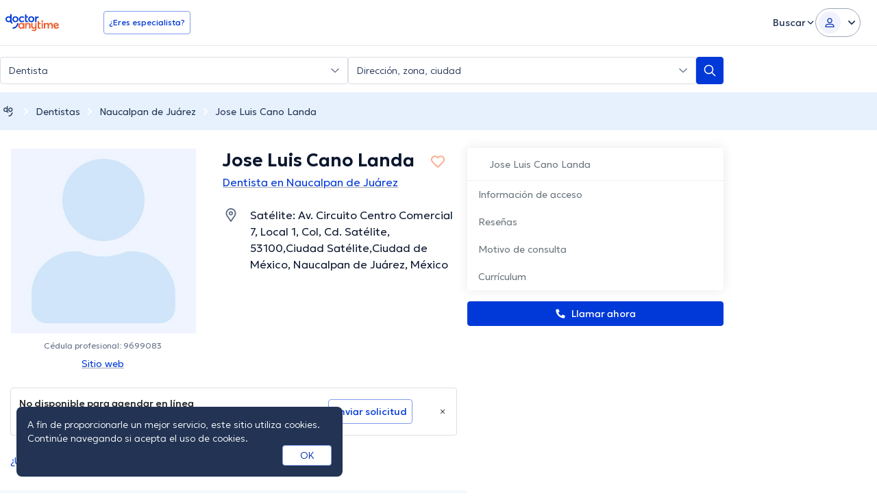

--- FILE ---
content_type: text/html; charset=utf-8
request_url: https://www.doctoranytime.mx/d/dentista/jose-luis-cano-landa
body_size: 97940
content:


<!doctype html>
<html class="no-js" lang="es">
<head>
    <meta charset="utf-8">
    <meta http-equiv="x-ua-compatible" content="ie=edge">
    <meta name="author" content="">
    <meta name="viewport" content="width=device-width,initial-scale=1,maximum-scale=1,viewport-fit=cover">
    <meta name="format-detection" content="telephone=no">
	
	
	
<title>Jose Luis Cano Landa, Dentista en Naucalpan de Juárez | Agenda una cita online</title>

    <meta name="description" content='Encuentra los servicios que ofrece Jose Luis Cano Landa con sus respectivos precios, así como su formación académica y disponibilidades. Y agenda una cita ya sea en línea o por teléfono con doctoranytime.' />

    <link rel="canonical" href="https://www.doctoranytime.mx/d/dentista/jose-luis-cano-landa" />

    <meta name="robots" content="index,follow" />
        <meta property="og:image" content="https://cdn.doctoranytime.mx/profileimages/no_avatar_available_v2.jpg" />
        <meta property="og:title" content="Jose Luis Cano Landa, Dentista en Naucalpan de Juárez | Agenda una cita online" />
        <meta property="og:url" content="https://www.doctoranytime.mx/d/dentista/jose-luis-cano-landa" />
        <meta property="og:site_name" content="https://www.doctoranytime.mx" />
        <meta property="og:type" content="article" />



    <style>@charset "UTF-8";/*! normalize.css v3.0.3 | MIT License | github.com/necolas/normalize.css */html{font-family:sans-serif;-ms-text-size-adjust:100%;-webkit-text-size-adjust:100%}body{margin:0}article,aside,details,figcaption,figure,footer,header,hgroup,main,menu,nav,section,summary{display:block}article img{height:auto;display:inline-block}audio,canvas,progress,video{display:inline-block;vertical-align:baseline}audio:not([controls]){display:none;height:0}[hidden],template{display:none}a{background-color:transparent}a:active,a:hover{outline:0}abbr[title]{border-bottom:1px dotted}b,strong{font-weight:600}dfn{font-style:italic}h1{font-size:2em;margin:.67em 0}mark{background:#ff0;color:#000}small{font-size:80%}sub,sup{font-size:75%;line-height:0;position:relative;vertical-align:baseline}sup{top:-.5em}sub{bottom:-.25em}img{border:0}svg:not(:root){overflow:hidden}figure{margin:1em 40px}hr{-webkit-box-sizing:content-box;box-sizing:content-box;height:0}pre{overflow:auto}code,kbd,pre,samp{font-family:monospace,monospace;font-size:1em}button,input,optgroup,select,textarea{color:inherit;font:inherit;margin:0}button{overflow:visible}button,select{text-transform:none}button,html input[type=button],input[type=reset],input[type=submit]{-webkit-appearance:button;cursor:pointer}button[disabled],html input[disabled]{cursor:default}button::-moz-focus-inner,input::-moz-focus-inner{border:0;padding:0}input{line-height:normal}input[type=checkbox],input[type=radio]{-webkit-box-sizing:border-box;box-sizing:border-box;padding:0}input[type=number]::-webkit-inner-spin-button,input[type=number]::-webkit-outer-spin-button{height:auto}input[type=search]{-webkit-appearance:textfield;-webkit-box-sizing:content-box;box-sizing:content-box}input[type=search]::-webkit-search-cancel-button,input[type=search]::-webkit-search-decoration{-webkit-appearance:none}fieldset{border:1px solid silver;margin:0 2px;padding:.35em .625em .75em}legend{border:0;padding:0}textarea{overflow:auto}optgroup{font-weight:600}table{border-collapse:collapse;border-spacing:0}td,th{padding:0}.slick-slider{position:relative;display:block;-webkit-box-sizing:border-box;box-sizing:border-box;-webkit-touch-callout:none;-webkit-user-select:none;-moz-user-select:none;-ms-user-select:none;user-select:none;touch-action:pan-y;-webkit-tap-highlight-color:transparent}.slick-list{position:relative;overflow:hidden;display:block;margin:0;padding:0}.slick-list:focus{outline:0}.slick-list.dragging{cursor:pointer;cursor:hand}.slick-slider .slick-list,.slick-slider .slick-track{-webkit-transform:translate3d(0,0,0);transform:translate3d(0,0,0)}.slick-track{position:relative;left:0;top:0;display:block}.slick-track:after,.slick-track:before{content:"";display:table}.slick-track:after{clear:both}.slick-loading .slick-track{visibility:hidden}.slick-slide{float:left;height:100%;min-height:1px}[dir=rtl] .slick-slide{float:right}.slick-slide img{display:block}.slick-slide.slick-loading img{display:none}.slick-slide{display:none}.slick-slide.dragging img{pointer-events:none}.slick-initialized .slick-slide{display:block}.slick-loading .slick-slide{visibility:hidden}.slick-vertical .slick-slide{display:block;height:auto;border:1px solid transparent}.slick-arrow.slick-hidden{display:none}.slick-loading .slick-list{background:#fff url(/images/ajax-loader.gif) center center no-repeat}.slick-next,.slick-prev{position:absolute;display:block;height:20px;width:20px;line-height:0;font-size:0;cursor:pointer;background:0 0;color:transparent;top:50%;-webkit-transform:translate(0,-50%);transform:translate(0,-50%);padding:0;border:none;outline:0}.slick-next:focus,.slick-next:hover,.slick-prev:focus,.slick-prev:hover{outline:0;background:0 0;color:transparent}.slick-next:focus:before,.slick-next:hover:before,.slick-prev:focus:before,.slick-prev:hover:before{opacity:1}.slick-next.slick-disabled:before,.slick-prev.slick-disabled:before{opacity:.25}.slick-next:before,.slick-prev:before{font-family:daicons;font-size:20px;line-height:1;color:#fff;opacity:.75;-webkit-font-smoothing:antialiased;-moz-osx-font-smoothing:grayscale}.slick-prev{left:-25px}[dir=rtl] .slick-prev{left:auto;right:-25px}.slick-prev:before{content:"\e62e"}[dir=rtl] .slick-prev:before{content:"\e62d"}.slick-next{right:-25px}[dir=rtl] .slick-next{left:-25px;right:auto}.slick-next:before{content:"\e62d"}[dir=rtl] .slick-next:before{content:"\e62e"}.slick-dotted.slick-slider{margin-bottom:30px}.slick-dots{position:absolute;bottom:-25px;list-style:none;display:block;text-align:center;padding:0;margin:0;width:100%}.slick-dots li{position:relative;display:inline-block;height:20px;width:20px;margin:0 5px;padding:0;cursor:pointer}.slick-dots li button{border:0;background:0 0;display:block;height:20px;width:20px;outline:0;line-height:0;font-size:0;color:transparent;padding:5px;cursor:pointer}.slick-dots li button:focus,.slick-dots li button:hover{outline:0}.slick-dots li button:focus:before,.slick-dots li button:hover:before{opacity:1}.slick-dots li button:before{position:absolute;top:0;left:0;content:"•";width:20px;height:20px;font-family:daicons;font-size:6px;line-height:20px;text-align:center;color:#000;opacity:.25;-webkit-font-smoothing:antialiased;-moz-osx-font-smoothing:grayscale}.slick-dots li.slick-active button:before{color:#000;opacity:.75}.mfp-bg{top:0;left:0;width:100%;height:100%;z-index:100042;overflow:hidden;position:fixed;background:#0b0b0b;opacity:.8}.mfp-wrap{top:0;left:0;width:100%;height:100%;z-index:100043;position:fixed;outline:0!important;-webkit-backface-visibility:hidden}.mfp-container{text-align:center;position:absolute;width:100%;height:100%;left:0;top:0;padding:0 8px;-webkit-box-sizing:border-box;box-sizing:border-box}.mfp-container:before{content:"";display:inline-block;height:100%;vertical-align:middle}.mfp-align-top .mfp-container:before{display:none}.mfp-content{position:relative;display:inline-block;vertical-align:middle;margin:0 auto;text-align:left;z-index:100045}.mfp-ajax-holder .mfp-content,.mfp-inline-holder .mfp-content{width:100%;cursor:auto}.mfp-ajax-cur{cursor:progress}.mfp-zoom-out-cur,.mfp-zoom-out-cur .mfp-image-holder .mfp-close{cursor:zoom-out}.mfp-zoom{cursor:pointer;cursor:zoom-in}.mfp-auto-cursor .mfp-content{cursor:auto}.mfp-arrow,.mfp-close,.mfp-counter,.mfp-preloader{-webkit-user-select:none;-moz-user-select:none;-ms-user-select:none;user-select:none}.mfp-loading.mfp-figure{display:none}.mfp-hide{display:none!important}.mfp-preloader{color:#ccc;position:absolute;top:50%;width:auto;text-align:center;margin-top:-.8em;left:8px;right:8px;z-index:100044}.mfp-preloader a{color:#ccc}.mfp-preloader a:hover{color:#fff}.mfp-s-ready .mfp-preloader{display:none}.mfp-s-error .mfp-content{display:none}button.mfp-arrow,button.mfp-close{overflow:visible;cursor:pointer;background:0 0;border:0;-webkit-appearance:none;display:block;outline:0;padding:0;z-index:100046;-webkit-box-shadow:none;box-shadow:none;touch-action:manipulation}button::-moz-focus-inner{padding:0;border:0}.mfp-close{width:44px;height:44px;line-height:44px;position:absolute;right:0;top:0;text-decoration:none;text-align:center;opacity:.65;padding:0 0 18px 10px;color:#fff;font-style:normal;font-size:28px;font-family:Arial,Baskerville,monospace}.mfp-close:focus,.mfp-close:hover{opacity:1}.mfp-close:active{top:1px}.mfp-close-btn-in .mfp-close{color:#333}.mfp-iframe-holder .mfp-close,.mfp-image-holder .mfp-close{color:#fff;right:-6px;text-align:right;padding-right:6px;width:100%}.mfp-counter{position:absolute;top:0;right:0;color:#ccc;font-size:12px;line-height:18px;white-space:nowrap}.mfp-arrow{position:absolute;opacity:.65;margin:0;top:50%;margin-top:-55px;padding:0;width:90px;height:110px;-webkit-tap-highlight-color:transparent}.mfp-arrow:active{margin-top:-54px}.mfp-arrow:focus,.mfp-arrow:hover{opacity:1}.mfp-arrow:after,.mfp-arrow:before{content:"";display:block;width:0;height:0;position:absolute;left:0;top:0;margin-top:35px;margin-left:35px;border:medium inset transparent}.mfp-arrow:after{border-top-width:13px;border-bottom-width:13px;top:8px}.mfp-arrow:before{border-top-width:21px;border-bottom-width:21px;opacity:.7}.mfp-arrow-left{left:0}.mfp-arrow-left:after{border-right:17px solid #fff;margin-left:31px}.mfp-arrow-left:before{margin-left:25px;border-right:27px solid #3f3f3f}.mfp-arrow-right{right:0}.mfp-arrow-right:after{border-left:17px solid #fff;margin-left:39px}.mfp-arrow-right:before{border-left:27px solid #3f3f3f}.mfp-iframe-holder{padding-top:40px;padding-bottom:40px}.mfp-iframe-holder .mfp-content{line-height:0;width:100%;max-width:900px}.mfp-iframe-holder .mfp-close{top:-40px}.mfp-iframe-scaler{width:100%;height:0;overflow:hidden;padding-top:56.25%}.mfp-iframe-scaler iframe{position:absolute;display:block;top:0;left:0;width:100%;height:100%;-webkit-box-shadow:0 0 8px rgba(0,0,0,.6);box-shadow:0 0 8px rgba(0,0,0,.6);background:#000}img.mfp-img{width:auto;max-width:100%;height:auto;display:block;line-height:0;-webkit-box-sizing:border-box;box-sizing:border-box;padding:40px 0 40px;margin:0 auto}.mfp-figure{line-height:0}.mfp-figure:after{content:"";position:absolute;left:0;top:40px;bottom:40px;display:block;right:0;width:auto;height:auto;z-index:-1;-webkit-box-shadow:0 0 8px rgba(0,0,0,.6);box-shadow:0 0 8px rgba(0,0,0,.6);background:#444}.mfp-figure small{color:#bdbdbd;display:block;font-size:12px;line-height:14px}.mfp-figure figure{margin:0}.mfp-bottom-bar{margin-top:-36px;position:absolute;top:100%;left:0;width:100%;cursor:auto}.mfp-title{text-align:left;line-height:18px;color:#f3f3f3;word-wrap:break-word;padding-right:36px}.mfp-image-holder .mfp-content{max-width:100%}.mfp-gallery .mfp-image-holder .mfp-figure{cursor:pointer}@media screen and (max-width:800px) and (orientation:landscape),screen and (max-height:300px){.mfp-img-mobile .mfp-image-holder{padding-left:0;padding-right:0}.mfp-img-mobile img.mfp-img{padding:0}.mfp-img-mobile .mfp-figure:after{top:0;bottom:0}.mfp-img-mobile .mfp-figure small{display:inline;margin-left:5px}.mfp-img-mobile .mfp-bottom-bar{background:rgba(0,0,0,.6);bottom:0;margin:0;top:auto;padding:3px 5px;position:fixed;-webkit-box-sizing:border-box;box-sizing:border-box}.mfp-img-mobile .mfp-bottom-bar:empty{padding:0}.mfp-img-mobile .mfp-counter{right:5px;top:3px}.mfp-img-mobile .mfp-close{top:0;right:0;width:35px;height:35px;line-height:35px;background:rgba(0,0,0,.6);position:fixed;text-align:center;padding:0}}@media all and (max-width:900px){.mfp-arrow{-webkit-transform:scale(.75);transform:scale(.75)}.mfp-arrow-left{-webkit-transform-origin:0;transform-origin:0}.mfp-arrow-right{-webkit-transform-origin:100%;transform-origin:100%}.mfp-container{padding-left:6px;padding-right:6px}}.intl-tel-input{position:relative;display:block;color:#000}.intl-tel-input *{-webkit-box-sizing:border-box;box-sizing:border-box;-moz-box-sizing:border-box}.intl-tel-input .hide{display:none}.intl-tel-input .v-hide{visibility:hidden}.intl-tel-input input,.intl-tel-input input[type=tel],.intl-tel-input input[type=text]{position:relative;z-index:0;margin-top:0!important;margin-bottom:0!important;padding-right:36px;margin-right:0}.intl-tel-input .flag-container{position:absolute;top:0;bottom:0;right:0;padding:1px}.intl-tel-input .flag-container:after{content:"";display:block;width:1px;background-color:#ccc;position:absolute;top:12px;right:0;bottom:12px;z-index:9}.forgot-psw .intl-tel-input .flag-container{height:50px}.intl-tel-input .selected-flag{z-index:1;position:relative;width:36px;height:100%;padding:0 0 0 8px}.intl-tel-input .selected-flag .iti-flag{position:absolute;top:0;bottom:0;margin:auto}.intl-tel-input .selected-flag .iti-arrow{position:absolute;top:50%;margin-top:-2px;right:6px;width:0;height:0;border-left:3px solid transparent;border-right:3px solid transparent;border-top:4px solid #555}.intl-tel-input .selected-flag .iti-arrow.up{border-top:none;border-bottom:4px solid #555}.intl-tel-input .country-list{position:absolute;z-index:99;list-style:none;text-align:left;padding:0;margin:0 0 0 -1px;-webkit-box-shadow:1px 1px 4px rgba(0,0,0,.2);box-shadow:1px 1px 4px rgba(0,0,0,.2);background-color:#fff;border:1px solid #ccc;white-space:nowrap;max-height:200px;overflow-y:scroll}.intl-tel-input .country-list.dropup{bottom:100%;margin-bottom:-1px}.intl-tel-input .country-list .flag-box{display:inline-block;width:20px}@media (max-width:500px){.intl-tel-input .country-list{white-space:normal}}.intl-tel-input .country-list .divider{padding-bottom:5px;margin-bottom:5px;border-bottom:1px solid #ccc}.intl-tel-input .country-list .country{padding:5px 10px}.intl-tel-input .country-list .country .dial-code{color:#999}.intl-tel-input .country-list .country.highlight{background-color:rgba(0,0,0,.05)}.intl-tel-input .country-list .country-name,.intl-tel-input .country-list .dial-code,.intl-tel-input .country-list .flag-box{vertical-align:middle}.intl-tel-input .country-list .country-name,.intl-tel-input .country-list .flag-box{margin-right:6px}.intl-tel-input.allow-dropdown input,.intl-tel-input.allow-dropdown input[type=tel],.intl-tel-input.allow-dropdown input[type=text],.intl-tel-input.separate-dial-code input,.intl-tel-input.separate-dial-code input[type=tel],.intl-tel-input.separate-dial-code input[type=text]{padding-right:6px;padding-left:52px;margin-left:0}.intl-tel-input.allow-dropdown .flag-container,.intl-tel-input.separate-dial-code .flag-container{right:auto;left:0}.intl-tel-input.allow-dropdown .selected-flag,.intl-tel-input.separate-dial-code .selected-flag{width:46px}.intl-tel-input.allow-dropdown .flag-container:hover{cursor:pointer}.intl-tel-input.allow-dropdown input[disabled]+.flag-container:hover,.intl-tel-input.allow-dropdown input[readonly]+.flag-container:hover{cursor:default}.intl-tel-input.allow-dropdown input[disabled]+.flag-container:hover .selected-flag,.intl-tel-input.allow-dropdown input[readonly]+.flag-container:hover .selected-flag{background-color:transparent}.intl-tel-input.separate-dial-code .selected-flag{display:table}.intl-tel-input.separate-dial-code .selected-dial-code{display:table-cell;vertical-align:middle;padding-left:28px;font-size:14px;text-align:left}.intl-tel-input.separate-dial-code.iti-sdc-2 input,.intl-tel-input.separate-dial-code.iti-sdc-2 input[type=tel],.intl-tel-input.separate-dial-code.iti-sdc-2 input[type=text]{padding-left:66px}.intl-tel-input.separate-dial-code.iti-sdc-2 .selected-flag{width:60px}.intl-tel-input.separate-dial-code.allow-dropdown.iti-sdc-2 input,.intl-tel-input.separate-dial-code.allow-dropdown.iti-sdc-2 input[type=tel],.intl-tel-input.separate-dial-code.allow-dropdown.iti-sdc-2 input[type=text]{padding-left:76px}.intl-tel-input.separate-dial-code.allow-dropdown.iti-sdc-2 .selected-flag{width:70px}.intl-tel-input.separate-dial-code.iti-sdc-3 input,.intl-tel-input.separate-dial-code.iti-sdc-3 input[type=tel],.intl-tel-input.separate-dial-code.iti-sdc-3 input[type=text]{padding-left:74px}.intl-tel-input.separate-dial-code.iti-sdc-3 .selected-flag{width:68px}.intl-tel-input.separate-dial-code.allow-dropdown.iti-sdc-3 input,.intl-tel-input.separate-dial-code.allow-dropdown.iti-sdc-3 input[type=tel],.intl-tel-input.separate-dial-code.allow-dropdown.iti-sdc-3 input[type=text]{padding-left:84px}.intl-tel-input.separate-dial-code.allow-dropdown.iti-sdc-3 .selected-flag{width:78px}.intl-tel-input.separate-dial-code.iti-sdc-4 input,.intl-tel-input.separate-dial-code.iti-sdc-4 input[type=tel],.intl-tel-input.separate-dial-code.iti-sdc-4 input[type=text]{padding-left:82px}.intl-tel-input.separate-dial-code.iti-sdc-4 .selected-flag{width:76px}.intl-tel-input.separate-dial-code.allow-dropdown.iti-sdc-4 input,.intl-tel-input.separate-dial-code.allow-dropdown.iti-sdc-4 input[type=tel],.intl-tel-input.separate-dial-code.allow-dropdown.iti-sdc-4 input[type=text]{padding-left:92px}.intl-tel-input.separate-dial-code.allow-dropdown.iti-sdc-4 .selected-flag{width:86px}.intl-tel-input.separate-dial-code.iti-sdc-5 input,.intl-tel-input.separate-dial-code.iti-sdc-5 input[type=tel],.intl-tel-input.separate-dial-code.iti-sdc-5 input[type=text]{padding-left:90px}.intl-tel-input.separate-dial-code.iti-sdc-5 .selected-flag{width:84px}.intl-tel-input.separate-dial-code.allow-dropdown.iti-sdc-5 input,.intl-tel-input.separate-dial-code.allow-dropdown.iti-sdc-5 input[type=tel],.intl-tel-input.separate-dial-code.allow-dropdown.iti-sdc-5 input[type=text]{padding-left:100px}.intl-tel-input.separate-dial-code.allow-dropdown.iti-sdc-5 .selected-flag{width:94px}.intl-tel-input.iti-container{position:absolute;top:-1000px;left:-1000px;z-index:1060;padding:1px}.intl-tel-input.iti-container:hover{cursor:pointer}.iti-mobile .intl-tel-input.iti-container{top:30px;bottom:30px;left:30px;right:30px;position:fixed}.iti-mobile .intl-tel-input .country-list{max-height:100%;width:100%}.iti-mobile .intl-tel-input .country-list .country{padding:10px 10px;line-height:1.5em}.iti-flag{width:20px}.iti-flag.be{width:18px}.iti-flag.ch{width:15px}.iti-flag.mc{width:19px}.iti-flag.ne{width:18px}.iti-flag.np{width:13px}.iti-flag.va{width:15px}@media only screen and (-webkit-min-device-pixel-ratio:2),only screen and (min--moz-device-pixel-ratio:2),only screen and (min-device-pixel-ratio:2),only screen and (min-resolution:192dpi),only screen and (min-resolution:2dppx){.iti-flag{-webkit-background-size:5630px 15px;background-size:5630px 15px}}.iti-flag.ac{height:10px;background-position:0 0}.iti-flag.ad{height:14px;background-position:-22px 0}.iti-flag.ae{height:10px;background-position:-44px 0}.iti-flag.af{height:14px;background-position:-66px 0}.iti-flag.ag{height:14px;background-position:-88px 0}.iti-flag.ai{height:10px;background-position:-110px 0}.iti-flag.al{height:15px;background-position:-132px 0}.iti-flag.am{height:10px;background-position:-154px 0}.iti-flag.ao{height:14px;background-position:-176px 0}.iti-flag.aq{height:14px;background-position:-198px 0}.iti-flag.ar{height:13px;background-position:-220px 0}.iti-flag.as{height:10px;background-position:-242px 0}.iti-flag.at{height:14px;background-position:-264px 0}.iti-flag.au{height:10px;background-position:-286px 0}.iti-flag.aw{height:14px;background-position:-308px 0}.iti-flag.ax{height:13px;background-position:-330px 0}.iti-flag.az{height:10px;background-position:-352px 0}.iti-flag.ba{height:10px;background-position:-374px 0}.iti-flag.bb{height:14px;background-position:-396px 0}.iti-flag.bd{height:12px;background-position:-418px 0}.iti-flag.be{height:15px;background-position:-440px 0}.iti-flag.bf{height:14px;background-position:-460px 0}.iti-flag.bg{height:12px;background-position:-482px 0}.iti-flag.bh{height:12px;background-position:-504px 0}.iti-flag.bi{height:12px;background-position:-526px 0}.iti-flag.bj{height:14px;background-position:-548px 0}.iti-flag.bl{height:14px;background-position:-570px 0}.iti-flag.bm{height:10px;background-position:-592px 0}.iti-flag.bn{height:10px;background-position:-614px 0}.iti-flag.bo{height:14px;background-position:-636px 0}.iti-flag.bq{height:14px;background-position:-658px 0}.iti-flag.br{height:14px;background-position:-680px 0}.iti-flag.bs{height:10px;background-position:-702px 0}.iti-flag.bt{height:14px;background-position:-724px 0}.iti-flag.bv{height:15px;background-position:-746px 0}.iti-flag.bw{height:14px;background-position:-768px 0}.iti-flag.by{height:10px;background-position:-790px 0}.iti-flag.bz{height:14px;background-position:-812px 0}.iti-flag.ca{height:10px;background-position:-834px 0}.iti-flag.cc{height:10px;background-position:-856px 0}.iti-flag.cd{height:15px;background-position:-878px 0}.iti-flag.cf{height:14px;background-position:-900px 0}.iti-flag.cg{height:14px;background-position:-922px 0}.iti-flag.ch{height:15px;background-position:-944px 0}.iti-flag.ci{height:14px;background-position:-961px 0}.iti-flag.ck{height:10px;background-position:-983px 0}.iti-flag.cl{height:14px;background-position:-1005px 0}.iti-flag.cm{height:14px;background-position:-1027px 0}.iti-flag.cn{height:14px;background-position:-1049px 0}.iti-flag.co{height:14px;background-position:-1071px 0}.iti-flag.cp{height:14px;background-position:-1093px 0}.iti-flag.cr{height:12px;background-position:-1115px 0}.iti-flag.cu{height:10px;background-position:-1137px 0}.iti-flag.cv{height:12px;background-position:-1159px 0}.iti-flag.cw{height:14px;background-position:-1181px 0}.iti-flag.cx{height:10px;background-position:-1203px 0}.iti-flag.cy{height:13px;background-position:-1225px 0}.iti-flag.cz{height:14px;background-position:-1247px 0}.iti-flag.de{height:12px;background-position:-1269px 0}.iti-flag.dg{height:10px;background-position:-1291px 0}.iti-flag.dj{height:14px;background-position:-1313px 0}.iti-flag.dk{height:15px;background-position:-1335px 0}.iti-flag.dm{height:10px;background-position:-1357px 0}.iti-flag.do{height:13px;background-position:-1379px 0}.iti-flag.dz{height:14px;background-position:-1401px 0}.iti-flag.ea{height:14px;background-position:-1423px 0}.iti-flag.ec{height:14px;background-position:-1445px 0}.iti-flag.ee{height:13px;background-position:-1467px 0}.iti-flag.eg{height:14px;background-position:-1489px 0}.iti-flag.eh{height:10px;background-position:-1511px 0}.iti-flag.er{height:10px;background-position:-1533px 0}.iti-flag.es{height:14px;background-position:-1555px 0}.iti-flag.et{height:10px;background-position:-1577px 0}.iti-flag.eu{height:14px;background-position:-1599px 0}.iti-flag.fi{height:12px;background-position:-1621px 0}.iti-flag.fj{height:10px;background-position:-1643px 0}.iti-flag.fk{height:10px;background-position:-1665px 0}.iti-flag.fm{height:11px;background-position:-1687px 0}.iti-flag.fo{height:15px;background-position:-1709px 0}.iti-flag.fr{height:14px;background-position:-1731px 0}.iti-flag.ga{height:15px;background-position:-1753px 0}.iti-flag.gb{height:10px;background-position:-1775px 0}.iti-flag.gd{height:12px;background-position:-1797px 0}.iti-flag.ge{height:14px;background-position:-1819px 0}.iti-flag.gf{height:14px;background-position:-1841px 0}.iti-flag.gg{height:14px;background-position:-1863px 0}.iti-flag.gh{height:14px;background-position:-1885px 0}.iti-flag.gi{height:10px;background-position:-1907px 0}.iti-flag.gl{height:14px;background-position:-1929px 0}.iti-flag.gm{height:14px;background-position:-1951px 0}.iti-flag.gn{height:14px;background-position:-1973px 0}.iti-flag.gp{height:14px;background-position:-1995px 0}.iti-flag.gq{height:14px;background-position:-2017px 0}.iti-flag.gr{height:14px;background-position:-2039px 0}.iti-flag.gs{height:10px;background-position:-2061px 0}.iti-flag.gt{height:13px;background-position:-2083px 0}.iti-flag.gu{height:11px;background-position:-2105px 0}.iti-flag.gw{height:10px;background-position:-2127px 0}.iti-flag.gy{height:12px;background-position:-2149px 0}.iti-flag.hk{height:14px;background-position:-2171px 0}.iti-flag.hm{height:10px;background-position:-2193px 0}.iti-flag.hn{height:10px;background-position:-2215px 0}.iti-flag.hr{height:10px;background-position:-2237px 0}.iti-flag.ht{height:12px;background-position:-2259px 0}.iti-flag.hu{height:10px;background-position:-2281px 0}.iti-flag.ic{height:14px;background-position:-2303px 0}.iti-flag.id{height:14px;background-position:-2325px 0}.iti-flag.ie{height:10px;background-position:-2347px 0}.iti-flag.il{height:15px;background-position:-2369px 0}.iti-flag.im{height:10px;background-position:-2391px 0}.iti-flag.in{height:14px;background-position:-2413px 0}.iti-flag.io{height:10px;background-position:-2435px 0}.iti-flag.iq{height:14px;background-position:-2457px 0}.iti-flag.ir{height:12px;background-position:-2479px 0}.iti-flag.is{height:15px;background-position:-2501px 0}.iti-flag.it{height:14px;background-position:-2523px 0}.iti-flag.je{height:12px;background-position:-2545px 0}.iti-flag.jm{height:10px;background-position:-2567px 0}.iti-flag.jo{height:10px;background-position:-2589px 0}.iti-flag.jp{height:14px;background-position:-2611px 0}.iti-flag.ke{height:14px;background-position:-2633px 0}.iti-flag.kg{height:12px;background-position:-2655px 0}.iti-flag.kh{height:13px;background-position:-2677px 0}.iti-flag.ki{height:10px;background-position:-2699px 0}.iti-flag.km{height:12px;background-position:-2721px 0}.iti-flag.kn{height:14px;background-position:-2743px 0}.iti-flag.kp{height:10px;background-position:-2765px 0}.iti-flag.kr{height:14px;background-position:-2787px 0}.iti-flag.kw{height:10px;background-position:-2809px 0}.iti-flag.ky{height:10px;background-position:-2831px 0}.iti-flag.kz{height:10px;background-position:-2853px 0}.iti-flag.la{height:14px;background-position:-2875px 0}.iti-flag.lb{height:14px;background-position:-2897px 0}.iti-flag.lc{height:10px;background-position:-2919px 0}.iti-flag.li{height:12px;background-position:-2941px 0}.iti-flag.lk{height:10px;background-position:-2963px 0}.iti-flag.lr{height:11px;background-position:-2985px 0}.iti-flag.ls{height:14px;background-position:-3007px 0}.iti-flag.lt{height:12px;background-position:-3029px 0}.iti-flag.lu{height:12px;background-position:-3051px 0}.iti-flag.lv{height:10px;background-position:-3073px 0}.iti-flag.ly{height:10px;background-position:-3095px 0}.iti-flag.ma{height:14px;background-position:-3117px 0}.iti-flag.mc{height:15px;background-position:-3139px 0}.iti-flag.md{height:10px;background-position:-3160px 0}.iti-flag.me{height:10px;background-position:-3182px 0}.iti-flag.mf{height:14px;background-position:-3204px 0}.iti-flag.mg{height:14px;background-position:-3226px 0}.iti-flag.mh{height:11px;background-position:-3248px 0}.iti-flag.mk{height:10px;background-position:-3270px 0}.iti-flag.ml{height:14px;background-position:-3292px 0}.iti-flag.mm{height:14px;background-position:-3314px 0}.iti-flag.mn{height:10px;background-position:-3336px 0}.iti-flag.mo{height:14px;background-position:-3358px 0}.iti-flag.mp{height:10px;background-position:-3380px 0}.iti-flag.mq{height:14px;background-position:-3402px 0}.iti-flag.mr{height:14px;background-position:-3424px 0}.iti-flag.ms{height:10px;background-position:-3446px 0}.iti-flag.mt{height:14px;background-position:-3468px 0}.iti-flag.mu{height:14px;background-position:-3490px 0}.iti-flag.mv{height:14px;background-position:-3512px 0}.iti-flag.mw{height:14px;background-position:-3534px 0}.iti-flag.mx{height:12px;background-position:-3556px 0}.iti-flag.my{height:10px;background-position:-3578px 0}.iti-flag.mz{height:14px;background-position:-3600px 0}.iti-flag.na{height:14px;background-position:-3622px 0}.iti-flag.nc{height:10px;background-position:-3644px 0}.iti-flag.ne{height:15px;background-position:-3666px 0}.iti-flag.nf{height:10px;background-position:-3686px 0}.iti-flag.ng{height:10px;background-position:-3708px 0}.iti-flag.ni{height:12px;background-position:-3730px 0}.iti-flag.nl{height:14px;background-position:-3752px 0}.iti-flag.no{height:15px;background-position:-3774px 0}.iti-flag.np{height:15px;background-position:-3796px 0}.iti-flag.nr{height:10px;background-position:-3811px 0}.iti-flag.nu{height:10px;background-position:-3833px 0}.iti-flag.nz{height:10px;background-position:-3855px 0}.iti-flag.om{height:10px;background-position:-3877px 0}.iti-flag.pa{height:14px;background-position:-3899px 0}.iti-flag.pe{height:14px;background-position:-3921px 0}.iti-flag.pf{height:14px;background-position:-3943px 0}.iti-flag.pg{height:15px;background-position:-3965px 0}.iti-flag.ph{height:10px;background-position:-3987px 0}.iti-flag.pk{height:14px;background-position:-4009px 0}.iti-flag.pl{height:13px;background-position:-4031px 0}.iti-flag.pm{height:14px;background-position:-4053px 0}.iti-flag.pn{height:10px;background-position:-4075px 0}.iti-flag.pr{height:14px;background-position:-4097px 0}.iti-flag.ps{height:10px;background-position:-4119px 0}.iti-flag.pt{height:14px;background-position:-4141px 0}.iti-flag.pw{height:13px;background-position:-4163px 0}.iti-flag.py{height:11px;background-position:-4185px 0}.iti-flag.qa{height:8px;background-position:-4207px 0}.iti-flag.re{height:14px;background-position:-4229px 0}.iti-flag.ro{height:14px;background-position:-4251px 0}.iti-flag.rs{height:14px;background-position:-4273px 0}.iti-flag.ru{height:14px;background-position:-4295px 0}.iti-flag.rw{height:14px;background-position:-4317px 0}.iti-flag.sa{height:14px;background-position:-4339px 0}.iti-flag.sb{height:10px;background-position:-4361px 0}.iti-flag.sc{height:10px;background-position:-4383px 0}.iti-flag.sd{height:10px;background-position:-4405px 0}.iti-flag.se{height:13px;background-position:-4427px 0}.iti-flag.sg{height:14px;background-position:-4449px 0}.iti-flag.sh{height:10px;background-position:-4471px 0}.iti-flag.si{height:10px;background-position:-4493px 0}.iti-flag.sj{height:15px;background-position:-4515px 0}.iti-flag.sk{height:14px;background-position:-4537px 0}.iti-flag.sl{height:14px;background-position:-4559px 0}.iti-flag.sm{height:15px;background-position:-4581px 0}.iti-flag.sn{height:14px;background-position:-4603px 0}.iti-flag.so{height:14px;background-position:-4625px 0}.iti-flag.sr{height:14px;background-position:-4647px 0}.iti-flag.ss{height:10px;background-position:-4669px 0}.iti-flag.st{height:10px;background-position:-4691px 0}.iti-flag.sv{height:12px;background-position:-4713px 0}.iti-flag.sx{height:14px;background-position:-4735px 0}.iti-flag.sy{height:14px;background-position:-4757px 0}.iti-flag.sz{height:14px;background-position:-4779px 0}.iti-flag.ta{height:10px;background-position:-4801px 0}.iti-flag.tc{height:10px;background-position:-4823px 0}.iti-flag.td{height:14px;background-position:-4845px 0}.iti-flag.tf{height:14px;background-position:-4867px 0}.iti-flag.tg{height:13px;background-position:-4889px 0}.iti-flag.th{height:14px;background-position:-4911px 0}.iti-flag.tj{height:10px;background-position:-4933px 0}.iti-flag.tk{height:10px;background-position:-4955px 0}.iti-flag.tl{height:10px;background-position:-4977px 0}.iti-flag.tm{height:14px;background-position:-4999px 0}.iti-flag.tn{height:14px;background-position:-5021px 0}.iti-flag.to{height:10px;background-position:-5043px 0}.iti-flag.tr{height:14px;background-position:-5065px 0}.iti-flag.tt{height:12px;background-position:-5087px 0}.iti-flag.tv{height:10px;background-position:-5109px 0}.iti-flag.tw{height:14px;background-position:-5131px 0}.iti-flag.tz{height:14px;background-position:-5153px 0}.iti-flag.ua{height:14px;background-position:-5175px 0}.iti-flag.ug{height:14px;background-position:-5197px 0}.iti-flag.um{height:11px;background-position:-5219px 0}.iti-flag.us{height:11px;background-position:-5241px 0}.iti-flag.uy{height:14px;background-position:-5263px 0}.iti-flag.uz{height:10px;background-position:-5285px 0}.iti-flag.va{height:15px;background-position:-5307px 0}.iti-flag.vc{height:14px;background-position:-5324px 0}.iti-flag.ve{height:14px;background-position:-5346px 0}.iti-flag.vg{height:10px;background-position:-5368px 0}.iti-flag.vi{height:14px;background-position:-5390px 0}.iti-flag.vn{height:14px;background-position:-5412px 0}.iti-flag.vu{height:12px;background-position:-5434px 0}.iti-flag.wf{height:14px;background-position:-5456px 0}.iti-flag.ws{height:10px;background-position:-5478px 0}.iti-flag.xk{height:15px;background-position:-5500px 0}.iti-flag.ye{height:14px;background-position:-5522px 0}.iti-flag.yt{height:14px;background-position:-5544px 0}.iti-flag.za{height:14px;background-position:-5566px 0}.iti-flag.zm{height:14px;background-position:-5588px 0}.iti-flag.zw{height:10px;background-position:-5610px 0}.iti-flag{width:20px;height:15px;-webkit-box-shadow:0 0 1px 0 #888;box-shadow:0 0 1px 0 #888;background-image:url(/images/assets/flags.png);background-repeat:no-repeat;background-color:#dbdbdb;background-position:20px 0}@media only screen and (-webkit-min-device-pixel-ratio:2),only screen and (min--moz-device-pixel-ratio:2),only screen and (min-device-pixel-ratio:2),only screen and (min-resolution:192dpi),only screen and (min-resolution:2dppx){.iti-flag{background-image:url(/images/assets/flags@2x.png)}}.iti-flag.np{background-color:transparent}html{font:1em/1.25 Geologica,sans-serif;-webkit-font-smoothing:antialiased;text-shadow:rgba(0,0,0,.01) 0 0 1px;-webkit-text-size-adjust:100%;-ms-text-size-adjust:100%;text-size-adjust:100%;-moz-text-size-adjust:100%;-webkit-box-sizing:border-box;box-sizing:border-box}*,::after,::before{-webkit-box-sizing:inherit;box-sizing:inherit}body,html{background-color:#fff}a{color:#3498db;text-decoration:none;-webkit-transition:all .2s linear;transition:all .2s linear;outline:0 none}a:active,a:focus,a:hover{color:#e51846;text-decoration:none}ul{list-style-type:none;padding:0}ol{list-style-type:none;padding:0}body{color:#222;font:1em/1.25 Geologica,sans-serif;font-optical-sizing:auto;font-weight:300;font-style:normal;font-variation-settings:"slnt" 0,"CRSV" 1,"SHRP" 0}.alpha,h1{font-size:36px;font-size:2.25rem}.beta,h2{font-size:30px;font-size:1.875rem}.gamma,h3{font-size:24px;font-size:1.5rem}.delta,h4{font-size:20px;font-size:1.25rem}.epsilon,h5{font-size:16px;font-size:1rem}.zeta,h6{font-size:14px;font-size:.875rem}hgroup .hN{margin-bottom:0}.giga{font-size:96px;font-size:6rem}.mega{font-size:72px;font-size:4.5rem}.kilo{font-size:54px;font-size:3.375rem}.clearfix:before{content:"";display:table}.clearfix:after{content:"";display:table;clear:both}.container{max-width:1252px;margin-left:auto;margin-right:auto;padding-left:.9375em;padding-right:.9375em;width:100%}.container:before{content:"";display:table}.container:after{content:"";display:table;clear:both}.container--636{max-width:636px}.hide-text{overflow:hidden;padding:0;text-indent:101%;white-space:nowrap}.visually-hidden{border:0;clip:rect(0 0 0 0);height:1px;margin:-1px;overflow:hidden;padding:0;position:absolute;width:1px}.muted{opacity:.5!important}.va-container{height:100%;width:100%;display:table}.va-top{display:table-cell;vertical-align:top}.va-middle{display:table-cell;vertical-align:middle}.va-bottom{display:table-cell;vertical-align:bottom}.va-middle-inline{vertical-align:middle}ul.list-inline li{display:inline-block}ol.list-inline li{display:inline-block}hr{border:0;border-top:1px solid rgba(10,22,46,.0784313725);margin:15px 0;height:0}.row{margin:0 -.9375em}.row:before{content:" ";display:table}.row:after{content:" ";display:table;clear:both}.row--sm{margin:0 -.675em}.row--sm>.columns{padding:0 .675em}.row--zero{margin:0}.row--zero>.columns{padding:0}.columns{padding:0 .9375em;float:left;width:100%}.columns--reverse{float:right}.row-flex{display:block;margin-left:-.75rem;margin-right:-.75rem}.column-flex{padding:0 .75rem;display:block;width:100%}.column-flex.is-narrow{-webkit-box-flex:0;flex:none}@media only screen and (min-width:1024px){.row-flex{display:-webkit-box;display:flex}.column-flex{display:block;flex-basis:0;-webkit-box-flex:1;flex-grow:1;flex-shrink:1}}.row-fl{-webkit-box-sizing:border-box;box-sizing:border-box;display:-webkit-box;display:flex;-webkit-box-orient:horizontal;-webkit-box-direction:normal;flex-direction:row;flex-wrap:wrap;margin-left:-.5rem;margin-right:-.5rem}.col-fl-lg,.col-fl-lg-1,.col-fl-lg-10,.col-fl-lg-11,.col-fl-lg-12,.col-fl-lg-2,.col-fl-lg-3,.col-fl-lg-4,.col-fl-lg-5,.col-fl-lg-6,.col-fl-lg-7,.col-fl-lg-8,.col-fl-lg-9,.col-fl-lmd,.col-fl-lmd-1,.col-fl-lmd-10,.col-fl-lmd-11,.col-fl-lmd-12,.col-fl-lmd-2,.col-fl-lmd-3,.col-fl-lmd-4,.col-fl-lmd-5,.col-fl-lmd-6,.col-fl-lmd-7,.col-fl-lmd-8,.col-fl-lmd-9,.col-fl-md,.col-fl-md-1,.col-fl-md-10,.col-fl-md-11,.col-fl-md-12,.col-fl-md-2,.col-fl-md-3,.col-fl-md-4,.col-fl-md-5,.col-fl-md-6,.col-fl-md-7,.col-fl-md-8,.col-fl-md-9,.col-fl-sm,.col-fl-sm-1,.col-fl-sm-10,.col-fl-sm-11,.col-fl-sm-12,.col-fl-sm-2,.col-fl-sm-3,.col-fl-sm-4,.col-fl-sm-5,.col-fl-sm-6,.col-fl-sm-7,.col-fl-sm-8,.col-fl-sm-9,.col-fl-xs,.col-fl-xs-1,.col-fl-xs-10,.col-fl-xs-11,.col-fl-xs-12,.col-fl-xs-2,.col-fl-xs-3,.col-fl-xs-4,.col-fl-xs-5,.col-fl-xs-6,.col-fl-xs-7,.col-fl-xs-8,.col-fl-xs-9{-webkit-box-sizing:border-box;box-sizing:border-box;display:-webkit-box;display:flex;-webkit-box-orient:vertical;-webkit-box-direction:normal;flex-direction:column;-webkit-box-flex:0;flex-grow:0;flex-shrink:0;min-height:1px;padding-left:.5rem;padding-right:.5rem}.col-fl-lg,.col-fl-lmd,.col-fl-md,.col-fl-sm,.col-fl-xs{-webkit-box-flex:1;flex-grow:1;flex-basis:0;max-width:100%}.col-fl-xs-1{flex-basis:8.3333333333%;max-width:8.3333333333%}.col-fl-xs-2{flex-basis:16.6666666667%;max-width:16.6666666667%}.col-fl-xs-3{flex-basis:25%;max-width:25%}.col-fl-xs-4{flex-basis:33.3333333333%;max-width:33.3333333333%}.col-fl-xs-5{flex-basis:41.6666666667%;max-width:41.6666666667%}.col-fl-xs-6{flex-basis:50%;max-width:50%}.col-fl-xs-7{flex-basis:58.3333333333%;max-width:58.3333333333%}.col-fl-xs-8{flex-basis:66.6666666667%;max-width:66.6666666667%}.col-fl-xs-9{flex-basis:75%;max-width:75%}.col-fl-xs-10{flex-basis:83.3333333333%;max-width:83.3333333333%}.col-fl-xs-11{flex-basis:91.6666666667%;max-width:91.6666666667%}.col-fl-xs-12{flex-basis:100%;max-width:100%}.off-fl-xs-1{margin-left:8.3333333333%}.off-fl-xs-2{margin-left:16.6666666667%}.off-fl-xs-3{margin-left:25%}.off-fl-xs-4{margin-left:33.3333333333%}.off-fl-xs-5{margin-left:41.6666666667%}.off-fl-xs-6{margin-left:50%}.off-fl-xs-7{margin-left:58.3333333333%}.off-fl-xs-8{margin-left:66.6666666667%}.off-fl-xs-9{margin-left:75%}.off-fl-xs-10{margin-left:83.3333333333%}.off-fl-xs-11{margin-left:91.6666666667%}.off-fl-xs-reset{margin-left:0}@media only screen and (min-width:768px){.col-fl-sm-1{flex-basis:8.3333333333%;max-width:8.3333333333%}.col-fl-sm-2{flex-basis:16.6666666667%;max-width:16.6666666667%}.col-fl-sm-3{flex-basis:25%;max-width:25%}.col-fl-sm-4{flex-basis:33.3333333333%;max-width:33.3333333333%}.col-fl-sm-5{flex-basis:41.6666666667%;max-width:41.6666666667%}.col-fl-sm-6{flex-basis:50%;max-width:50%}.col-fl-sm-7{flex-basis:58.3333333333%;max-width:58.3333333333%}.col-fl-sm-8{flex-basis:66.6666666667%;max-width:66.6666666667%}.col-fl-sm-9{flex-basis:75%;max-width:75%}.col-fl-sm-10{flex-basis:83.3333333333%;max-width:83.3333333333%}.col-fl-sm-11{flex-basis:91.6666666667%;max-width:91.6666666667%}.col-fl-sm-12{flex-basis:100%;max-width:100%}.off-fl-sm-1{margin-left:8.3333333333%}.off-fl-sm-2{margin-left:16.6666666667%}.off-fl-sm-3{margin-left:25%}.off-fl-sm-4{margin-left:33.3333333333%}.off-fl-sm-5{margin-left:41.6666666667%}.off-fl-sm-6{margin-left:50%}.off-fl-sm-7{margin-left:58.3333333333%}.off-fl-sm-8{margin-left:66.6666666667%}.off-fl-sm-9{margin-left:75%}.off-fl-sm-10{margin-left:83.3333333333%}.off-fl-sm-11{margin-left:91.6666666667%}.off-fl-sm-reset{margin-left:0}}@media only screen and (min-width:992px){.col-fl-md-1{flex-basis:8.3333333333%;max-width:8.3333333333%}.col-fl-md-2{flex-basis:16.6666666667%;max-width:16.6666666667%}.col-fl-md-3{flex-basis:25%;max-width:25%}.col-fl-md-4{flex-basis:33.3333333333%;max-width:33.3333333333%}.col-fl-md-5{flex-basis:41.6666666667%;max-width:41.6666666667%}.col-fl-md-6{flex-basis:50%;max-width:50%}.col-fl-md-7{flex-basis:58.3333333333%;max-width:58.3333333333%}.col-fl-md-8{flex-basis:66.6666666667%;max-width:66.6666666667%}.col-fl-md-9{flex-basis:75%;max-width:75%}.col-fl-md-10{flex-basis:83.3333333333%;max-width:83.3333333333%}.col-fl-md-11{flex-basis:91.6666666667%;max-width:91.6666666667%}.col-fl-md-12{flex-basis:100%;max-width:100%}.off-fl-md-1{margin-left:8.3333333333%}.off-fl-md-2{margin-left:16.6666666667%}.off-fl-md-3{margin-left:25%}.off-fl-md-4{margin-left:33.3333333333%}.off-fl-md-5{margin-left:41.6666666667%}.off-fl-md-6{margin-left:50%}.off-fl-md-7{margin-left:58.3333333333%}.off-fl-md-8{margin-left:66.6666666667%}.off-fl-md-9{margin-left:75%}.off-fl-md-10{margin-left:83.3333333333%}.off-fl-md-11{margin-left:91.6666666667%}.off-fl-md-reset{margin-left:0}}@media only screen and (min-width:1200px){.col-fl-lg-1{flex-basis:8.3333333333%;max-width:8.3333333333%}.col-fl-lg-2{flex-basis:16.6666666667%;max-width:16.6666666667%}.col-fl-lg-3{flex-basis:25%;max-width:25%}.col-fl-lg-4{flex-basis:33.3333333333%;max-width:33.3333333333%}.col-fl-lg-5{flex-basis:41.6666666667%;max-width:41.6666666667%}.col-fl-lg-6{flex-basis:50%;max-width:50%}.col-fl-lg-7{flex-basis:58.3333333333%;max-width:58.3333333333%}.col-fl-lg-8{flex-basis:66.6666666667%;max-width:66.6666666667%}.col-fl-lg-9{flex-basis:75%;max-width:75%}.col-fl-lg-10{flex-basis:83.3333333333%;max-width:83.3333333333%}.col-fl-lg-11{flex-basis:91.6666666667%;max-width:91.6666666667%}.col-fl-lg-12{flex-basis:100%;max-width:100%}.off-fl-lg-1{margin-left:8.3333333333%}.off-fl-lg-2{margin-left:16.6666666667%}.off-fl-lg-3{margin-left:25%}.off-fl-lg-4{margin-left:33.3333333333%}.off-fl-lg-5{margin-left:41.6666666667%}.off-fl-lg-6{margin-left:50%}.off-fl-lg-7{margin-left:58.3333333333%}.off-fl-lg-8{margin-left:66.6666666667%}.off-fl-lg-9{margin-left:75%}.off-fl-lg-10{margin-left:83.3333333333%}.off-fl-lg-11{margin-left:91.6666666667%}.off-fl-lg-reset{margin-left:0}}@media only screen and (min-width:1024px){.col-fl-lmd-1{flex-basis:8.3333333333%;max-width:8.3333333333%}.col-fl-lmd-2{flex-basis:16.6666666667%;max-width:16.6666666667%}.col-fl-lmd-3{flex-basis:25%;max-width:25%}.col-fl-lmd-4{flex-basis:33.3333333333%;max-width:33.3333333333%}.col-fl-lmd-5{flex-basis:41.6666666667%;max-width:41.6666666667%}.col-fl-lmd-6{flex-basis:50%;max-width:50%}.col-fl-lmd-7{flex-basis:58.3333333333%;max-width:58.3333333333%}.col-fl-lmd-8{flex-basis:66.6666666667%;max-width:66.6666666667%}.col-fl-lmd-9{flex-basis:75%;max-width:75%}.col-fl-lmd-10{flex-basis:83.3333333333%;max-width:83.3333333333%}.col-fl-lmd-11{flex-basis:91.6666666667%;max-width:91.6666666667%}.col-fl-lmd-12{flex-basis:100%;max-width:100%}.off-fl-lmd-1{margin-left:8.3333333333%}.off-fl-lmd-2{margin-left:16.6666666667%}.off-fl-lmd-3{margin-left:25%}.off-fl-lmd-4{margin-left:33.3333333333%}.off-fl-lmd-5{margin-left:41.6666666667%}.off-fl-lmd-6{margin-left:50%}.off-fl-lmd-7{margin-left:58.3333333333%}.off-fl-lmd-8{margin-left:66.6666666667%}.off-fl-lmd-9{margin-left:75%}.off-fl-lmd-10{margin-left:83.3333333333%}.off-fl-lmd-11{margin-left:91.6666666667%}.off-fl-lmd-reset{margin-left:0}}.col-12{width:100%}.col-11{width:91.6666666667%}.col-10{width:83.3333333333%}.col-9{width:75%}.col-8{width:66.6666666667%}.col-7{width:58.3333333333%}.col-60{width:60%}.col-6{width:50%}.col-5{width:41.6666666667%}.col-40{width:40%}.col-4{width:33.3333333333%}.col-30{width:30%}.col-3{width:25%}.col-20{width:20%}.col-2{width:16.6666666667%}.col-1{width:8.3333333333%}.visible{display:block}.visible-inline{display:inline-block}.hidden{display:none}.visible-imp{display:block!important}.visible-inline-imp{display:inline-block!important}.hidden-imp{display:none!important}.text--center{text-align:center!important}.text--left{text-align:left!important}.text--right{text-align:right!important}@media only screen and (min-width:480px){.col-xs-12{width:100%}.col-xs-11{width:91.6666666667%}.col-xs-10{width:83.3333333333%}.col-xs-9{width:75%}.col-xs-8{width:66.6666666667%}.col-xs-7{width:58.3333333333%}.col-xs-60{width:60%}.col-xs-6{width:50%}.col-xs-5{width:41.6666666667%}.col-xs-40{width:40%}.col-xs-4{width:33.3333333333%}.col-xs-30{width:30%}.col-xs-3{width:25%}.col-xs-20{width:20%}.col-xs-2{width:16.6666666667%}.col-xs-1{width:8.3333333333%}.visible-xs{display:block}.visible-inline-xs{display:inline-block}.hidden-xs{display:none}.visible-imp-xs{display:block!important}.visible-inline-imp-xs{display:inline-block!important}.hidden-imp-xs{display:none!important}.text--center-xs{text-align:center!important}.text--left-xs{text-align:left!important}.text--right-xs{text-align:right!important}}@media only screen and (min-width:768px){.col-sm-12{width:100%}.col-sm-11{width:91.6666666667%}.col-sm-10{width:83.3333333333%}.col-sm-9{width:75%}.col-sm-8{width:66.6666666667%}.col-sm-7{width:58.3333333333%}.col-sm-60{width:60%}.col-sm-6{width:50%}.col-sm-5{width:41.6666666667%}.col-sm-40{width:40%}.col-sm-4{width:33.3333333333%}.col-sm-30{width:30%}.col-sm-3{width:25%}.col-sm-20{width:20%}.col-sm-2{width:16.6666666667%}.col-sm-1{width:8.3333333333%}.visible-sm{display:block}.visible-inline-sm{display:inline-block}.hidden-sm{display:none}.visible-imp-sm{display:block!important}.visible-inline-imp-sm{display:inline-block!important}.hidden-imp-sm{display:none!important}.text--center-sm{text-align:center!important}.text--left-sm{text-align:left!important}.text--right-sm{text-align:right!important}}@media only screen and (min-width:1024px){.col-md-12{width:100%}.col-md-11{width:91.6666666667%}.col-md-10{width:83.3333333333%}.col-md-9{width:75%}.col-md-8{width:66.6666666667%}.col-md-7{width:58.3333333333%}.col-md-60{width:60%}.col-md-6{width:50%}.col-md-5{width:41.6666666667%}.col-md-40{width:40%}.col-md-4{width:33.3333333333%}.col-md-30{width:30%}.col-md-3{width:25%}.col-md-20{width:20%}.col-md-2{width:16.6666666667%}.col-md-1{width:8.3333333333%}.visible-md{display:block}.visible-inline-md{display:inline-block}.hidden-md{display:none}.visible-imp-md{display:block!important}.visible-inline-imp-md{display:inline-block!important}.hidden-imp-md{display:none!important}.text--center-md{text-align:center!important}.text--left-md{text-align:left!important}.text--right-md{text-align:right!important}}@media only screen and (min-width:1200px){.col-lg-12{width:100%}.col-lg-11{width:91.6666666667%}.col-lg-10{width:83.3333333333%}.col-lg-9{width:75%}.col-lg-8{width:66.6666666667%}.col-lg-7{width:58.3333333333%}.col-lg-60{width:60%}.col-lg-6{width:50%}.col-lg-5{width:41.6666666667%}.col-lg-40{width:40%}.col-lg-4{width:33.3333333333%}.col-lg-30{width:30%}.col-lg-3{width:25%}.col-lg-20{width:20%}.col-lg-2{width:16.6666666667%}.col-lg-1{width:8.3333333333%}.visible-lg{display:block}.visible-inline-lg{display:inline-block}.hidden-lg{display:none}.visible-imp-lg{display:block!important}.visible-inline-imp-lg{display:inline-block!important}.hidden-imp-lg{display:none!important}.text--center-lg{text-align:center!important}.text--left-lg{text-align:left!important}.text--right-lg{text-align:right!important}}[class*=" icon-"].icon--primary,[class^=icon-].icon--primary{color:#e51846}@font-face{font-family:daicons;src:url(../../../fonts/daicons.eot?wsme1i) format("eot"),url(../../../fonts/daicons.ttf?wsme1i) format("truetype"),url(../../../fonts/daicons.woff?wsme1i) format("woff"),url(../../../fonts/daicons.svg?wsme1i#daicons) format("svg");font-weight:400;font-style:normal;font-display:swap}[class*=" icon-"],[class^=icon-]{font-family:daicons!important;speak:none;font-style:normal;font-weight:400;font-variant:normal;text-transform:none;line-height:1;-webkit-font-smoothing:antialiased;-moz-osx-font-smoothing:grayscale}.icon-payconiq:before{content:"\e952"}.icon-kids:before{content:"\e92f";color:#3b80bb}.icon-scissors:before{content:"\e953"}.icon-videocam:before{content:"\e951"}.icon-user:before{content:"\e950"}.icon-dollar-sign:before{content:"\e94f";color:#c0c8cd}.icon-expertise:before{content:"\e94e"}.icon-bank-transfer:before{content:"\e94d"}.icon-cost-circled:before{content:"\e94c"}.icon-map-1:before{content:"\e942"}.icon-map-2:before{content:"\e943"}.icon-map-3:before{content:"\e944"}.icon-map-4:before{content:"\e945"}.icon-map-5:before{content:"\e946"}.icon-map-6:before{content:"\e947"}.icon-map-7:before{content:"\e948"}.icon-map-8:before{content:"\e949"}.icon-map-9:before{content:"\e94a"}.icon-map-10:before{content:"\e94b"}.icon-mail-circled:before{content:"\e940"}.icon-twitter-circled:before{content:"\e941"}.icon-telephone:before{content:"\e933"}.icon-academic:before{content:"\e934"}.icon-article1:before{content:"\e935"}.icon-badge:before{content:"\e936"}.icon-bio:before{content:"\e937"}.icon-caduceus1:before{content:"\e938"}.icon-hours:before{content:"\e939"}.icon-lamp-tick:before{content:"\e93a"}.icon-plus-fat:before{content:"\e93b"}.icon-recommended:before{content:"\e93c"}.icon-star-round:before{content:"\e93d"}.icon-star-round-half-left:before{content:"\e93e"}.icon-star-round-half-right:before{content:"\e93f"}.icon-instagram-2:before{content:"\e932";color:#3497db}.icon-linkedin:before{content:"\e930";color:#3497db}.icon-linkedin-no-color:before{content:"\e930"}.icon-user-line:before{content:"\e931";color:#2980b8}.icon-geolocation:before{content:"\e92e"}.icon-manager:before{content:"\e92c";color:#2880b9}.icon-secretary:before{content:"\e92d";color:#2880b9}.icon-rating-badge:before{content:"\e92b"}.icon-cash .path1:before{content:"\e927";color:#444}.icon-cash .path2:before{content:"\e928";margin-left:-1.60546875em;color:#444}.icon-cash .path3:before{content:"\e929";margin-left:-1.60546875em;color:#fff}.icon-check-bank:before{content:"\e92a"}.icon-clinic:before{content:"\e926";color:#3497db}.icon-clinic-no-color:before{content:"\e926"}.icon-hospital:before{content:"\e925";color:#3497db}.icon-expand .path1:before{content:"\e922";color:#3498db}.icon-expand .path2:before{content:"\e923";margin-left:-1em;color:#feffff}.icon-minimize:before{content:"\e924";color:#3498db}.icon-instagram-icon:before{content:"\e921"}.icon-queque:before{content:"\e920";color:#e72048}.icon-checkbox-disabled .path1:before{content:"\e91e";color:#f1f1f1}.icon-checkbox-disabled .path2:before{content:"\e91f";margin-left:-1em;color:#dcdcdc}.icon-available_prices .path1:before{content:"\e914";color:#e51846}.icon-available_prices .path2:before{content:"\e915";margin-left:-.857421875em;color:#e51846}.icon-available_prices .path3:before{content:"\e916";margin-left:-.857421875em;color:#e51846}.icon-available_prices .path4:before{content:"\e917";margin-left:-.857421875em;color:#fff}.icon-available_prices .path5:before{content:"\e918";margin-left:-.857421875em;color:#fff}.icon-available_prices .path6:before{content:"\e919";margin-left:-.857421875em;color:#fff}.icon-available_prices .path7:before{content:"\e91a";margin-left:-.857421875em;color:#fff}.icon-available_prices .path8:before{content:"\e91b";margin-left:-.857421875em;color:#fff}.icon-available_prices .path9:before{content:"\e91c";margin-left:-.857421875em;color:#fff}.icon-next-availability-period:before{content:"\e91d";color:#0039d8}.icon-available_slots:before{content:"\e90b";color:#288cb4}.icon-change_slot:before{content:"\e90c";color:#288cb4}.icon-please_select:before{content:"\e90d";color:#e72048}.icon-convented_slots .path1:before{content:"\e90e";color:#e72048}.icon-convented_slots .path2:before{content:"\e90f";margin-left:-1em;color:#6cbf5a}.icon-show_all_slots:before{content:"\e910";color:#ed1846}.icon-show_convented_slots .path1:before{content:"\e911";color:#ed1846}.icon-show_convented_slots .path2:before{content:"\e912";margin-left:-1em;color:#fff}.icon-show_convented_slots .path3:before{content:"\e913";margin-left:-1em;color:#fff}.icon-phone:before{content:"\e90a"}.icon-campaign:before{content:"\e909"}.icon-sad:before{content:"\e906"}.icon-smile:before{content:"\e907"}.icon-comment:before{content:"\e904"}.icon-appointment:before{content:"\e905"}.icon-bank-payment:before{content:"\e902"}.icon-real-hours:before{content:"\e903"}.icon-map:before{content:"\e630"}.icon-fav:before{content:"\e61e"}.icon-radio-selected:before{content:"\e61f"}.icon-radio:before{content:"\e620"}.icon-checkbox-selected:before{content:"\e621"}.icon-checkbox:before{content:"\e622"}.icon-euro-special:before{content:"\e623"}.icon-house:before{content:"\e624"}.icon-fat-check:before{content:"\e625"}.icon-cog:before{content:"\e626"}.icon-mobile:before{content:"\e627"}.icon-euro:before{content:"\e628"}.icon-email:before{content:"\e629"}.icon-msg-dots:before{content:"\e62a"}.icon-msg:before{content:"\e62b"}.icon-up-arrow:before{content:"\e62c"}.icon-right-arrow:before{content:"\e62d"}.icon-left-arrow:before{content:"\e62e"}.icon-down-arrow:before{content:"\e60e"}.icon-telephone1:before{content:"\e600"}.icon-bin:before{content:"\e601"}.icon-credit:before{content:"\e602"}.icon-blog:before{content:"\e603"}.icon-edit:before{content:"\e604"}.icon-wallet:before{content:"\e605"}.icon-clock:before{content:"\e606"}.icon-calendar:before{content:"\e607"}.icon-close:before{content:"\e608"}.icon-half-star-left:before{content:"\e609"}.icon-star:before{content:"\e60a"}.icon-square:before{content:"\e60b"}.icon-check:before{content:"\e60c"}.icon-plus:before{content:"\e60d"}.icon-fb-square:before{content:"\e60f"}.icon-website:before{content:"\e610"}.icon-fav-active:before{content:"\e611"}.icon-offer:before{content:"\e612"}.icon-contact:before{content:"\e613"}.icon-info:before{content:"\e614"}.icon-profile:before{content:"\e615"}.icon-youtube-circle:before{content:"\e616"}.icon-twitter-circle:before{content:"\e617"}.icon-fb:before{content:"\e618"}.icon-chevron-down:before{content:"\e807"}.icon-chevron-right:before{content:"\e901"}.icon-chevron-left:before{content:"\e619"}.icon-chevron-up:before{content:"\e62f"}.icon-search:before{content:"\e61a"}.icon-diagnostics:before{content:"\e61b"}.icon-doctor:before{content:"\e61c"}.icon-caduceus:before{content:"\e61d"}.icon-package:before{content:"\e900"}.icon-link:before{content:"\e908"}.icon-google-plus3:before{content:"\ea8d"}.icon-diagnostiko:before{content:"\e800"}.icon-dots:before{content:"\e801"}.icon-exetaseis:before{content:"\e802"}.icon-gender:before{content:"\e803"}.icon-info-circle:before{content:"\e804"}.icon-stoixeia:before{content:"\e805"}.icon-zoom:before{content:"\e806"}.icon-half-star-right:before{content:"\f089"}.icon-twitter:before{content:"\f099"}.icon-facebook:before{content:"\f09a"}.icon-facebook-f:before{content:"\f09a"}.icon-google-plus:before{content:"\f0d5"}.icon-youtube:before{content:"\f167"}.button{display:inline-block;padding:.4em .8em;margin-bottom:0;font-weight:500;font-size:14px;font-size:.875rem;text-align:center;white-space:nowrap;vertical-align:middle;cursor:pointer;-webkit-user-select:none;-moz-user-select:none;-ms-user-select:none;user-select:none;-webkit-border-radius:4px;border-radius:4px;border:1px solid transparent;-webkit-transition:all .3s ease;transition:all .3s ease;outline:0;background:0 0;border-color:transparent}.button--primary{background:#0039d8;color:#fff;border-color:#0039d8}.button--primary:active,.button--primary:focus,.button--primary:hover{background:#002ead;color:#fff;border-color:#002ead}.button--primary:disabled,.button--primary[disabled]{background:#f1f2f4;color:#fff;border-color:#f1f2f4}.button--secondary{background:#f7f8f9;color:#223354;border-color:#f7f8f9}.button--secondary:active,.button--secondary:focus,.button--secondary:hover{background:#e6e9ec;color:#223354;border-color:#e6e9ec}.button--secondary:disabled,.button--secondary[disabled]{background:#f1f2f4;color:#fff;border-color:#f1f2f4}.button--secondary-outline{background:#fff;color:#0039d8;border-color:#809cec}.button--secondary-outline:active,.button--secondary-outline:focus,.button--secondary-outline:hover{background:#fff;color:#002ead;border-color:#3361e0}.button--secondary-outline:disabled,.button--secondary-outline[disabled]{background:#f1f2f4;color:#fff;border-color:#f1f2f4}.button--thirdparty-login{border-color:#dadde3}.button--thirdparty-login:active,.button--thirdparty-login:focus,.button--thirdparty-login:hover{border-color:#e6e9ec}.button--secondary-outline-tr{background:0 0;color:#3497db;border-color:#3497db}.button--link{padding:0}.button--block{display:block;width:100%}.button--large{font-size:16px;font-size:1rem;padding:.625em 1.125em}.button--small{font-size:12px;font-size:.75rem;padding:.25em .5em}.button--icon-left [class^=icon-]{margin-right:5px}.button--icon-left .svg-icon{margin-right:5px}.button--full-sm{width:100%;display:block}@media only screen and (min-width:1024px){.button--full-sm{display:inline-block;width:auto}}@media only screen and (min-width:1024px){.button--center-md{width:auto;margin:0 auto}}.button--radius-0{-webkit-border-radius:0;border-radius:0}.button [class^=icon-]{vertical-align:middle}.button.is-spin-loading{position:relative;color:transparent!important;pointer-events:none}.button.is-spin-loading:after{-webkit-animation:spinAround .5s infinite linear;animation:spinAround .5s infinite linear;border:2px solid #dbdbdb;-webkit-border-radius:290486px;border-radius:290486px;border-right-color:transparent;border-top-color:transparent;content:"";display:block;height:1em;width:1em;position:absolute;left:calc(50% - .5em);top:calc(50% - .5em)}.button--size-normal{padding:12px 16px}@-webkit-keyframes spinAround{from{-webkit-transform:rotate(0);transform:rotate(0)}to{-webkit-transform:rotate(359deg);transform:rotate(359deg)}}@keyframes spinAround{from{-webkit-transform:rotate(0);transform:rotate(0)}to{-webkit-transform:rotate(359deg);transform:rotate(359deg)}}.is-rbd.button{display:-webkit-inline-box;display:inline-flex;-webkit-box-align:center;align-items:center;gap:8px;font-size:14px;line-height:20px;font-weight:400;padding:9px 15px}.is-rbd.button--large{font-size:16px;line-height:24px;font-weight:400;padding:11px 23px}.is-rbd.button--small{font-size:12px;line-height:18px;font-weight:400;padding:7px 11px}.is-rbd.button--icon-right .svg-icon,.is-rbd.button--icon-right [class^=icon-]{-webkit-box-ordinal-group:11;order:10}form.form-relative{position:relative}.form-group{margin-bottom:15px}.form-group--relative{position:relative}.form-group label{display:block;color:#000;font-weight:400;margin-bottom:12px;cursor:pointer}.form-group span.readonly-text{color:#70767d;font-size:14px;font-size:.875rem}.form-control{display:block;width:100%;height:50px;padding:12px 12px;font-size:14px;font-size:.875rem;background:#fff;border:1px solid #bcc2cc;-webkit-border-radius:4px;border-radius:4px;color:#000;-webkit-box-shadow:none;box-shadow:none;-webkit-appearance:none;-moz-appearance:none;appearance:none}.form-control::-webkit-input-placeholder{color:#a9a9a9}.form-control::-moz-placeholder{color:#a9a9a9}.form-control:-ms-input-placeholder{color:#a9a9a9}.form-control:-moz-placeholder{color:#a9a9a9}.form-control:-moz-read-only:not(select){cursor:no-drop;color:grey}.form-control:read-only:not(select){cursor:no-drop;color:grey}.form-control:-moz-read-only:not(select){cursor:no-drop;color:grey}textarea.form-control{height:auto;resize:vertical}.custom-select{position:relative;background-color:#fff;-webkit-border-radius:4px;border-radius:4px;color:#616f86;border:1px solid #bcc2cc}.custom-select:focus-visible{outline:1px solid #0039d8}.custom-select:before{content:"\e807";font-family:daicons!important;speak:none;font-style:normal;font-weight:400;font-variant:normal;text-transform:none;line-height:1;-webkit-font-smoothing:antialiased;-moz-osx-font-smoothing:grayscale;font-size:14px;font-size:.875rem;color:#bcc2cc;position:absolute;top:50%;right:12px;-webkit-transform:translateY(-50%);transform:translateY(-50%)}.custom-select select{display:block;-webkit-appearance:none;-moz-appearance:none;appearance:none;color:#515151;font-weight:400;font-size:15px;border:none;margin:0;padding:8px 32px 8px 12px;width:100%;background:0 0;-webkit-border-radius:4px;border-radius:4px;line-height:normal;position:relative;z-index:9;text-overflow:ellipsis;overflow:hidden!important;white-space:nowrap}.custom-select--white{background-color:#fff}.custom-select--outline{border:1px solid #2980b9;background-color:#fff;-webkit-border-radius:0;border-radius:0}.custom-select--outline:before{content:"\e60e";color:#2980b9;top:18px}.custom-select--outline select{height:46px;color:#2980b9;font-weight:400}label.label-radio{cursor:pointer}label.label-radio .icon-radio{display:inline-block;margin:0 5px 0 0;color:#d7d7d7;font-size:20px;font-size:1.25rem;vertical-align:-3px}input[type=radio]:checked+label.label-radio .icon-radio{color:#2980b9}input[type=radio]:checked+label.label-radio .icon-radio:before{content:"\e61f"}label.label-checkbox{cursor:pointer;position:relative;padding:0 0 0 30px}label.label-checkbox .icon-checkbox{position:absolute;top:0;left:0;color:#d7d7d7;font-size:20px;font-size:1.25rem}input[type=checkbox]:checked+label.label-checkbox .icon-checkbox{color:#2980b9}input[type=checkbox]:checked+label.label-checkbox .icon-checkbox:before{content:"\e621"}label.error{color:#e91547;font-size:13px;font-size:.8125rem;font-weight:400}span.error{color:#e91547;font-size:13px;font-size:.8125rem;font-weight:400;display:block;margin:8px 0 -10px}.info-msg{font-size:13px;font-size:.8125rem;font-weight:400;display:block;margin:8px 0 0}.form-header{font-size:18px;font-size:1.125rem;font-weight:600;color:#000;margin:0 0 15px}.form-header--sub{font-weight:200}.form-group-tab .nav-tabs{margin:0 0 20px;padding:0 0 0 20px;overflow:hidden;position:relative}.form-group-tab .nav-tabs:before{content:"";display:block;border-bottom:1px solid #b9b9b9;position:absolute;left:0;right:0;bottom:0}.form-group-tab .nav-tabs li{float:left;margin:0 5px 0 0}.form-group-tab .nav-tabs li a{font-size:15px;font-size:.9375rem;font-weight:400;color:#2980b9;display:block;padding:13px 22px;border:1px solid transparent;border-bottom:none;-webkit-border-radius:4px 4px 0 0;border-radius:4px 4px 0 0;background:0 0;top:1px;position:relative}.form-group-tab .nav-tabs li.active a,.form-group-tab .nav-tabs li.is-active a{border-color:#b9b9b9;background:#fff;position:relative;z-index:999;color:#000}.form-group-tab .tab-content .tab-pane,.form-group-tab .tab-content .tabs{display:none}.form-group-tab .tab-content .tab-pane.active,.form-group-tab .tab-content .tab-pane.is-active,.form-group-tab .tab-content .tabs.active,.form-group-tab .tab-content .tabs.is-active{display:block}@media only screen and (min-width:768px){.form-group--mt-65{margin-top:65px!important}}.section-da-breadcrumbs{padding:16px 0;overflow:auto;background-color:#e6f1fd}.section-da-breadcrumbs ul.da-breadcrumbs{display:-webkit-box;display:flex;-webkit-box-align:center;align-items:center;margin:0;white-space:nowrap}.section-da-breadcrumbs ul.da-breadcrumbs li{display:-webkit-box;display:flex;-webkit-box-align:center;align-items:center}.section-da-breadcrumbs ul.da-breadcrumbs li a,.section-da-breadcrumbs ul.da-breadcrumbs li span{display:block;white-space:nowrap;color:#0a162e;font-size:12px;line-height:18px;font-weight:400}.section-da-breadcrumbs ul.da-breadcrumbs li a:hover{text-decoration:underline}.section-da-breadcrumbs ul.da-breadcrumbs li.breadcrumbs-separator{margin:0 8px}.section-da-breadcrumbs ul.da-breadcrumbs li.breadcrumbs-separator .svg-icon{font-size:12px;font-size:.75rem;display:block;color:#fff}.section-da-breadcrumbs.is-white-bg{background-color:#fff}.section-da-breadcrumbs.is-white-bg ul.da-breadcrumbs a,.section-da-breadcrumbs.is-white-bg ul.da-breadcrumbs span{color:#616f86;font-size:12px;line-height:18px;font-weight:300}.section-da-breadcrumbs.is-white-bg ul.da-breadcrumbs .breadcrumbs-separator .svg-icon{color:#616f86}.info-icon-list{margin:0;list-style-type:none;padding:0}.info-icon-list.is-hidden{display:none}.info-icon-list--mt-6{margin-top:24px}.info-icon-list--mt-4{margin-top:16px}.info-icon-list--mb-4{margin-bottom:16px}.info-list-item{display:-webkit-box;display:flex}.info-list-item:not(:last-of-type){margin-bottom:16px}.info-list-item.has-image-tag img.eopyy{align-self:center;width:20px;height:auto;margin:0 2px 0}.info-list-item__icon{-webkit-box-flex:0;flex:0 0 24px;font-size:24px;font-size:1.5rem;color:#616f86}.info-list-item__icon .svg-icon{display:block}.info-list-item__content{-webkit-box-flex:1;flex:1 1 calc(100% - 24px);font-size:16px;font-size:1rem;line-height:24px;padding-left:16px}.info-list-item__content span{color:#50585e}.info-list-item__content .info-columns{margin:0;list-style-type:none;padding:0;display:-webkit-box;display:flex;-webkit-box-align:center;align-items:center;text-align:left}.info-list-item__content .info-columns:not(:last-child){margin-bottom:8px}.info-list-item__content .info-columns--address-group-item-link:not(:last-child){margin-bottom:4px}.info-list-item__content .info-column{--info-column-content-font-size:16px;--info-column-content-line-height:24px}.info-list-item__content .info-column--left{min-width:48px}.info-list-item__content .info-column+.info-column{padding-left:4px}.info-list-item__content .info-column span,.info-list-item__content .info-column span a{vertical-align:middle;display:-webkit-inline-box;display:inline-flex;font-size:16px;line-height:24px;font-weight:300;color:#0a162e}.info-list-item__content .info-column--resp span{font-size:14px;line-height:20px;font-weight:300}@media only screen and (min-width:768px){.info-list-item__content .info-column--resp span{font-size:16px;line-height:24px;font-weight:300}}.info-list-item__content .info-column.has-distance-label{display:-webkit-box;display:flex;-webkit-box-align:baseline;align-items:baseline}.info-list-item__content .info-column .distance-label{display:-webkit-inline-box;display:inline-flex;-webkit-box-pack:center;justify-content:center;-webkit-box-align:center;align-items:center;min-width:55px;padding:2px 4px;margin:2px 8px 2px 0;text-align:center;-webkit-border-radius:2px;border-radius:2px;font-size:12px;line-height:18px;font-weight:400;color:#1b76ab;background:#eef9ff}.info-list-item__content .w-underline{text-decoration:underline}.info-list-item__content--no-icon{padding-left:0}.info-list-item__title{margin:0 0 8px;font-size:16px;line-height:24px;font-weight:400;color:#0a162e}[class*=hint--]{position:relative;display:inline-block}[class*=hint--]:after,[class*=hint--]:before{position:absolute;-webkit-transform:translate3d(0,0,0);transform:translate3d(0,0,0);visibility:hidden;opacity:0;z-index:1000000;pointer-events:none;-webkit-transition:.3s ease;transition:.3s ease;-webkit-transition-delay:0s;transition-delay:0s}[class*=hint--]:hover:after,[class*=hint--]:hover:before{visibility:visible;opacity:1}[class*=hint--]:hover:after,[class*=hint--]:hover:before{-webkit-transition-delay:0s;transition-delay:0s}[class*=hint--]:before{content:"";position:absolute;background:0 0;border:6px solid transparent;z-index:1000001}[class*=hint--]:after{background:hsla(0,0%,20%,.9);color:#fff;padding:8px 12px;font-size:12px;font-family:Geologica,sans-serif;line-height:1.33;white-space:nowrap;-webkit-border-radius:3px;border-radius:3px;word-break:break-word;text-align:center}[class*=hint--][aria-label]:after{content:attr(aria-label)}[class*=hint--][data-hint]:after{content:attr(data-hint)}[aria-label=""]:after,[aria-label=""]:before,[data-hint=""]:after,[data-hint=""]:before{display:none!important}.hint--top-left:before{border-top-color:hsla(0,0%,20%,.9)}.hint--top-right:before{border-top-color:hsla(0,0%,20%,.9)}.hint--top:before{border-top-color:hsla(0,0%,20%,.9)}.hint--bottom-left:before{border-bottom-color:hsla(0,0%,20%,.9)}.hint--bottom-right:before{border-bottom-color:hsla(0,0%,20%,.9)}.hint--bottom:before{border-bottom-color:hsla(0,0%,20%,.9)}.hint--left:before{border-left-color:hsla(0,0%,20%,.9)}.hint--right:before{border-right-color:hsla(0,0%,20%,.9)}.hint--top:before{margin-bottom:-11px}.hint--top:after,.hint--top:before{bottom:100%;left:50%}.hint--top:before{left:calc(50% - 6px)}.hint--top:after{-webkit-transform:translateX(-50%);transform:translateX(-50%)}.hint--top:hover:before{-webkit-transform:translateY(-8px);transform:translateY(-8px)}.hint--top:hover:after{-webkit-transform:translateX(-50%) translateY(-8px);transform:translateX(-50%) translateY(-8px)}.hint--bottom:before{margin-top:-11px}.hint--bottom:after,.hint--bottom:before{top:100%;left:50%}.hint--bottom:before{left:calc(50% - 6px)}.hint--bottom:after{-webkit-transform:translateX(-50%);transform:translateX(-50%)}.hint--bottom:hover:before{-webkit-transform:translateY(8px);transform:translateY(8px)}.hint--bottom:hover:after{-webkit-transform:translateX(-50%) translateY(8px);transform:translateX(-50%) translateY(8px)}.hint--right:before{margin-left:-11px;margin-bottom:-6px}.hint--right:after{margin-bottom:-14px}.hint--right:after,.hint--right:before{left:100%;bottom:50%}.hint--right:hover:before{-webkit-transform:translateX(8px);transform:translateX(8px)}.hint--right:hover:after{-webkit-transform:translateX(8px);transform:translateX(8px)}.hint--left:before{margin-right:-11px;margin-bottom:-6px}.hint--left:after{margin-bottom:-14px}.hint--left:after,.hint--left:before{right:100%;bottom:50%}.hint--left:hover:before{-webkit-transform:translateX(-8px);transform:translateX(-8px)}.hint--left:hover:after{-webkit-transform:translateX(-8px);transform:translateX(-8px)}.hint--top-left:before{margin-bottom:-11px}.hint--top-left:after,.hint--top-left:before{bottom:100%;left:50%}.hint--top-left:before{left:calc(50% - 6px)}.hint--top-left:after{-webkit-transform:translateX(-100%);transform:translateX(-100%)}.hint--top-left:after{margin-left:12px}.hint--top-left:hover:before{-webkit-transform:translateY(-8px);transform:translateY(-8px)}.hint--top-left:hover:after{-webkit-transform:translateX(-100%) translateY(-8px);transform:translateX(-100%) translateY(-8px)}.hint--top-right:before{margin-bottom:-11px}.hint--top-right:after,.hint--top-right:before{bottom:100%;left:50%}.hint--top-right:before{left:calc(50% - 6px)}.hint--top-right:after{-webkit-transform:translateX(0);transform:translateX(0)}.hint--top-right:after{margin-left:-12px}.hint--top-right:hover:before{-webkit-transform:translateY(-8px);transform:translateY(-8px)}.hint--top-right:hover:after{-webkit-transform:translateY(-8px);transform:translateY(-8px)}.hint--bottom-left:before{margin-top:-11px}.hint--bottom-left:after,.hint--bottom-left:before{top:100%;left:50%}.hint--bottom-left:before{left:calc(50% - 6px)}.hint--bottom-left:after{-webkit-transform:translateX(-100%);transform:translateX(-100%)}.hint--bottom-left:after{margin-left:12px}.hint--bottom-left:hover:before{-webkit-transform:translateY(8px);transform:translateY(8px)}.hint--bottom-left:hover:after{-webkit-transform:translateX(-100%) translateY(8px);transform:translateX(-100%) translateY(8px)}.hint--bottom-right:before{margin-top:-11px}.hint--bottom-right:after,.hint--bottom-right:before{top:100%;left:50%}.hint--bottom-right:before{left:calc(50% - 6px)}.hint--bottom-right:after{-webkit-transform:translateX(0);transform:translateX(0)}.hint--bottom-right:after{margin-left:-12px}.hint--bottom-right:hover:before{-webkit-transform:translateY(8px);transform:translateY(8px)}.hint--bottom-right:hover:after{-webkit-transform:translateY(8px);transform:translateY(8px)}.hint--large:after,.hint--medium:after,.hint--small:after{white-space:normal;line-height:1.4em}.hint--small:after{width:80px}.hint--medium:after{width:150px}.hint--large:after{width:300px}[class*=hint--]:after{text-shadow:none;-webkit-box-shadow:none;box-shadow:none}.hint--error:after{background-color:#b24e4c;text-shadow:0 -1px 0 #592726}.hint--error.hint--top-left:before{border-top-color:#b24e4c}.hint--error.hint--top-right:before{border-top-color:#b24e4c}.hint--error.hint--top:before{border-top-color:#b24e4c}.hint--error.hint--bottom-left:before{border-bottom-color:#b24e4c}.hint--error.hint--bottom-right:before{border-bottom-color:#b24e4c}.hint--error.hint--bottom:before{border-bottom-color:#b24e4c}.hint--error.hint--left:before{border-left-color:#b24e4c}.hint--error.hint--right:before{border-right-color:#b24e4c}.hint--warning:after{background-color:#bf9853;text-shadow:0 -1px 0 #6b5327}.hint--warning.hint--top-left:before{border-top-color:#bf9853}.hint--warning.hint--top-right:before{border-top-color:#bf9853}.hint--warning.hint--top:before{border-top-color:#bf9853}.hint--warning.hint--bottom-left:before{border-bottom-color:#bf9853}.hint--warning.hint--bottom-right:before{border-bottom-color:#bf9853}.hint--warning.hint--bottom:before{border-bottom-color:#bf9853}.hint--warning.hint--left:before{border-left-color:#bf9853}.hint--warning.hint--right:before{border-right-color:#bf9853}.hint--info:after{background-color:#3985ac;text-shadow:0 -1px 0 #193b4c}.hint--info.hint--top-left:before{border-top-color:#3985ac}.hint--info.hint--top-right:before{border-top-color:#3985ac}.hint--info.hint--top:before{border-top-color:#3985ac}.hint--info.hint--bottom-left:before{border-bottom-color:#3985ac}.hint--info.hint--bottom-right:before{border-bottom-color:#3985ac}.hint--info.hint--bottom:before{border-bottom-color:#3985ac}.hint--info.hint--left:before{border-left-color:#3985ac}.hint--info.hint--right:before{border-right-color:#3985ac}.hint--success:after{background-color:#458646;text-shadow:0 -1px 0 #1a321a}.hint--success.hint--top-left:before{border-top-color:#458646}.hint--success.hint--top-right:before{border-top-color:#458646}.hint--success.hint--top:before{border-top-color:#458646}.hint--success.hint--bottom-left:before{border-bottom-color:#458646}.hint--success.hint--bottom-right:before{border-bottom-color:#458646}.hint--success.hint--bottom:before{border-bottom-color:#458646}.hint--success.hint--left:before{border-left-color:#458646}.hint--success.hint--right:before{border-right-color:#458646}.hint--always:after,.hint--always:before{opacity:1;visibility:visible}.hint--always.hint--top:before{-webkit-transform:translateY(-8px);transform:translateY(-8px)}.hint--always.hint--top:after{-webkit-transform:translateX(-50%) translateY(-8px);transform:translateX(-50%) translateY(-8px)}.hint--always.hint--top-left:before{-webkit-transform:translateY(-8px);transform:translateY(-8px)}.hint--always.hint--top-left:after{-webkit-transform:translateX(-100%) translateY(-8px);transform:translateX(-100%) translateY(-8px)}.hint--always.hint--top-right:before{-webkit-transform:translateY(-8px);transform:translateY(-8px)}.hint--always.hint--top-right:after{-webkit-transform:translateY(-8px);transform:translateY(-8px)}.hint--always.hint--bottom:before{-webkit-transform:translateY(8px);transform:translateY(8px)}.hint--always.hint--bottom:after{-webkit-transform:translateX(-50%) translateY(8px);transform:translateX(-50%) translateY(8px)}.hint--always.hint--bottom-left:before{-webkit-transform:translateY(8px);transform:translateY(8px)}.hint--always.hint--bottom-left:after{-webkit-transform:translateX(-100%) translateY(8px);transform:translateX(-100%) translateY(8px)}.hint--always.hint--bottom-right:before{-webkit-transform:translateY(8px);transform:translateY(8px)}.hint--always.hint--bottom-right:after{-webkit-transform:translateY(8px);transform:translateY(8px)}.hint--always.hint--left:before{-webkit-transform:translateX(-8px);transform:translateX(-8px)}.hint--always.hint--left:after{-webkit-transform:translateX(-8px);transform:translateX(-8px)}.hint--always.hint--right:before{-webkit-transform:translateX(8px);transform:translateX(8px)}.hint--always.hint--right:after{-webkit-transform:translateX(8px);transform:translateX(8px)}.hint--rounded:after{-webkit-border-radius:4px;border-radius:4px}.hint--no-animate:after,.hint--no-animate:before{-webkit-transition-duration:0s;transition-duration:0s}.hint--bounce:after,.hint--bounce:before{-webkit-transition:opacity .3s ease,visibility .3s ease,-webkit-transform .3s cubic-bezier(.71,1.7,.77,1.24);transition:opacity .3s ease,visibility .3s ease,-webkit-transform .3s cubic-bezier(.71,1.7,.77,1.24);transition:opacity .3s ease,visibility .3s ease,transform .3s cubic-bezier(.71,1.7,.77,1.24);transition:opacity .3s ease,visibility .3s ease,transform .3s cubic-bezier(.71,1.7,.77,1.24),-webkit-transform .3s cubic-bezier(.71,1.7,.77,1.24)}.hint--no-tap:hover:after,.hint--no-tap:hover:before{visibility:hidden;opacity:0}@media (hover:hover){.hint--no-tap:hover:after,.hint--no-tap:hover:before{visibility:visible;opacity:1}}.notif{font-size:13px;font-size:.8125rem;padding:10px 0}.notif--privacy{position:fixed;bottom:0;left:0;right:0;background-color:#223354;z-index:9999999999;color:#fff;-webkit-border-radius:8px;border-radius:8px;padding:16px;font-size:12px;font-size:.75rem;line-height:18px;display:-webkit-box;display:flex;-webkit-box-orient:vertical;-webkit-box-direction:normal;flex-direction:column;gap:12px}@media only screen and (min-width:1024px){.notif--privacy{position:fixed;left:24px;bottom:24px;right:auto;max-width:476px;font-size:14px;font-size:.875rem;line-height:20px}}.notif--privacy p{margin:0}.notif--privacy div{text-align:right}.notif--privacy .cc-accept{padding:4px 8px;text-decoration:none;min-width:72px;display:inline-block;text-align:center;color:#002ead;background-color:#fff;border:1px solid #809cec;-webkit-border-radius:4px;border-radius:4px}.notif--privacy .cc-accept:hover{border-color:#3361e0}.svg-icon{line-height:1;vertical-align:middle;display:inline-block;height:1em;width:1em;-webkit-box-sizing:content-box;box-sizing:content-box}.svg-icon svg{display:block;margin:0 auto;height:1em;width:1em}.loader{margin:30px auto;width:70px;text-align:center}.loader>div{width:10px;height:10px;background-color:#288cb4;margin:0 3px;-webkit-border-radius:100%;border-radius:100%;display:inline-block;-webkit-animation:sk-bouncedelay 1.4s infinite ease-in-out both;animation:sk-bouncedelay 1.4s infinite ease-in-out both}.loader .bounce1{-webkit-animation-delay:-.32s;animation-delay:-.32s}.loader .bounce2{-webkit-animation-delay:-.16s;animation-delay:-.16s}@-webkit-keyframes sk-bouncedelay{0%,100%,80%{-webkit-transform:scale(0)}40%{-webkit-transform:scale(1)}}@keyframes sk-bouncedelay{0%,100%,80%{-webkit-transform:scale(0);transform:scale(0)}40%{-webkit-transform:scale(1);transform:scale(1)}}.loader-spin{position:absolute;top:0;left:0;bottom:0;right:0;z-index:9999;background:rgba(250,250,250,.2)}.loader-spin:before{content:"";display:block;position:absolute;top:0;left:0;bottom:0;right:0;margin:auto;-webkit-border-radius:50%;border-radius:50%;width:24px;height:24px;border:.25rem solid rgba(0,0,0,.2);border-top-color:rgba(0,0,0,.6);-webkit-animation:spin 1s infinite linear;animation:spin 1s infinite linear}.loader-spin--relative{position:relative;top:auto;left:auto;bottom:auto;right:auto;width:24px;margin:20px auto}@-webkit-keyframes spin{0%{-webkit-transform:rotate(0);transform:rotate(0)}100%{-webkit-transform:rotate(360deg);transform:rotate(360deg)}}@keyframes spin{0%{-webkit-transform:rotate(0);transform:rotate(0)}100%{-webkit-transform:rotate(360deg);transform:rotate(360deg)}}.loader-dots{display:inline-block;width:1em;height:1em;color:inherit;vertical-align:middle;pointer-events:none;-webkit-border-radius:50%;border-radius:50%;-webkit-animation-fill-mode:both;animation-fill-mode:both;-webkit-animation:loader-dots 1.8s infinite ease-in-out;animation:loader-dots 1.8s infinite ease-in-out;color:rgba(0,0,0,.4);position:relative;-webkit-transform:translateZ(0);transform:translateZ(0);-webkit-animation-delay:-.16s;animation-delay:-.16s}.loader-dots.is-centered{display:block;margin:0 auto}.loader-dots.hidden{display:none}.loader-dots:after,.loader-dots:before{-webkit-border-radius:50%;border-radius:50%;-webkit-animation-fill-mode:both;animation-fill-mode:both;-webkit-animation:loader-dots 1.8s infinite ease-in-out;animation:loader-dots 1.8s infinite ease-in-out;content:"";display:block;position:absolute;top:0;width:inherit;height:inherit}.loader-dots:before{right:100%;-webkit-animation-delay:-.32s;animation-delay:-.32s}.loader-dots:after{left:100%}@-webkit-keyframes loader-dots{0%,100%,80%{-webkit-box-shadow:0 1em 0 -1em;box-shadow:0 1em 0 -1em}40%{-webkit-box-shadow:0 1em 0 -.2em;box-shadow:0 1em 0 -.2em}}@keyframes loader-dots{0%,100%,80%{-webkit-box-shadow:0 1em 0 -1em;box-shadow:0 1em 0 -1em}40%{-webkit-box-shadow:0 1em 0 -.2em;box-shadow:0 1em 0 -.2em}}.footer{--footer-p:1.8em 0;background-color:#f8f8f8;color:#909090;padding:var(--footer-p);text-align:center}.footer--pb-md-20{--footer-p:1.8em 0 80px}@media only screen and (min-width:1024px){.footer--pb-md-20{--footer-p:1.8em 0}}.footer a{color:#909090}.footer p small{font-size:14px;font-size:.875rem}.footer__social li{display:inline-block;margin:0 5px}.footer__social li a{color:#3498db;font-size:43px;font-size:2.6875rem}.footer__social li a [class^=icon-]{-webkit-transition:all .3s ease-in-out;transition:all .3s ease-in-out}.footer__social li a:hover .icon-fb{color:#3a5897}.footer__social li a:hover .icon-twitter-circle{color:#54aced}.footer__social li a:hover .icon-youtube-circle{color:#c42f2b}.footer__social li a:hover .icon-google-plus3{color:#dc4e41}.footer__social li a:hover .icon-instagram,.footer__social li a:hover .icon-instagram-2,.footer__social li a:hover .icon-instagram-icon{color:#6a453a}.footer__social li a:hover .icon-linkedin{color:#007ab9}.autocomplete-suggestions{overflow-y:auto;overflow-x:hidden;-webkit-border-radius:0 0 2px 2px;border-radius:0 0 2px 2px;background:#fff;color:#222;max-height:200px!important;text-align:left;font-size:14.4px;font-size:.9rem;-webkit-box-shadow:0 3px 15px 0 rgba(0,0,0,.08);box-shadow:0 3px 15px 0 rgba(0,0,0,.08)}.autocomplete-suggestions strong{font-weight:300;color:#005eb8}.autocomplete-suggestions .subtitle{color:#919191;font-size:11.5px;font-size:.71875rem;margin:5px 0 0 0!important}.autocomplete-group,.autocomplete-no-suggestion,.autocomplete-suggestion,.autocomplete-suggestions .empty{cursor:pointer;padding:10px 20.9px 11.5px}.autocomplete-suggestion:empty{display:none}.autocomplete-suggestion+.autocomplete-group{padding-top:10px}.autocomplete-suggestion.highlight{font-weight:400}.autocomplete-suggestion.inner{padding:10px 20.9px 11.5px 30px}.autocomplete-group,.autocomplete-no-suggestion{cursor:default}.autocomplete-title{color:#919191;font-weight:600;padding:25px 20px 12px}.autocomplete-use-current-location{padding:16px 20px 16px;cursor:pointer;display:-webkit-box;display:flex;gap:8px;color:#0039d8}.autocomplete-use-current-location:hover{background-color:#e8f4ff}.autocomplete-use-current-location .svg-icon{display:block;font-size:20px;font-size:1.25rem;line-height:20px;margin-top:2px}.autocomplete-use-current-location__text{font-size:16px;font-size:1rem;line-height:24px}.autocomplete-group{color:#616f86;font-size:12px;line-height:18px;font-weight:500;padding-top:25px}.autocomplete-group:empty{display:none}.autocomplete-group:empty+.autocomplete-suggestion{padding-top:11.5px}.autocomplete-selected{background:#e8f4ff}.page-title{background:#287bb2;background:#002282;color:#fff}.page-title .title,.page-title h1{color:#fff;font-size:18px;font-size:1.125rem;font-weight:200;margin:18px 0}.page-title .title strong,.page-title h1 strong{font-weight:400}.page-container{padding:45px 0}.page-container--grey{background-color:#ecf0f1}.page-container--no-pad{padding:0}.page-container--x-small{padding:24px 0}.page-container--small{padding:30px 0}.page-container--large{padding:70px 0}.page-container--search{color:#fff}.page-container--resp{padding:24px 0}@media only screen and (min-width:768px){.page-container--resp{padding:72px 0}}.page-container .list-style-1 ul{padding:0 0 0 20px}.page-container .list-style-1 ul li{margin:0 0 10px;font-size:16px;font-size:1rem;font-weight:200;list-style-type:square;list-style-position:outside}.page-container .list-style-1 ul li strong{font-weight:400}.page-container .list-style-2 p{margin:20px 0}.page-container .list-style-2 ul{padding:0}.page-container .list-style-2 ul li{margin:0 0 10px;padding:0 0 0 20px;font-size:16px;font-size:1rem;list-style-type:none;position:relative}.page-container .list-style-2 ul li strong{font-weight:400}.page-container .list-style-2 ul li:before{position:absolute;top:0;left:0;content:"-"}.page-container .list-style-2 ul li ul{margin-top:10px}.page-container .list-style-2 ul li ul li:before{content:"■"}@media only screen and (min-width:768px){.page-title .title,.page-title h1{font-size:24px;font-size:1.5rem;margin:26px 0}}.section-footer-links{text-align:center;color:#2980b9;background-color:#f8f8f8;padding:2em 0 1em}.section-footer-links .heading{font-size:22px;font-size:1.375rem;font-weight:200;margin:0 0 20px}.section-footer-links ul{font-size:16px;font-size:1rem;line-height:1.4;margin:0 0 25px}.section-footer-links ul li{margin:8px 0}@media only screen and (min-width:768px){.section-footer-links ul li{margin:2px 0}}.section-footer-links a{color:#727272;display:block}.section-footer-links a:hover{color:#3f3f3f}@media only screen and (min-width:768px){.section-footer-links{text-align:left}}.section-home-register-area{text-align:center;color:#2980b9;padding:1em 0;background-color:#fff}.section-home-register-area ul li{font-size:16px;font-size:1rem;line-height:1.4;margin:8px 0}@media only screen and (min-width:768px){.section-home-register-area ul li{margin:2px 0}}.section-home-register-area ul li a{display:block}.section-home-register-area p{color:#164194;font-size:14px;font-size:.875rem;line-height:1.4;width:100%;max-width:640px;margin:1em auto}@media only screen and (min-width:1024px){.section-home-register-area ul li{margin:0 5px}}.section-global-links{background-color:#3498db;color:#fff;padding:32px 0}.global-links__title{margin:0 0 16px;font-size:20px;font-size:1.25rem;font-weight:300;line-height:1.4;text-align:center}.global-links ul{text-align:center;margin:0;display:-webkit-box;display:flex;-webkit-box-pack:center;justify-content:center;flex-wrap:wrap}.global-links ul li{display:inline-block;padding-right:24px;position:relative}.global-links ul li:after{content:"|";position:absolute;right:10px;top:50%;-webkit-transform:translateY(-50%);transform:translateY(-50%)}.global-links ul li:last-child{padding-right:0}.global-links ul li:last-child:after{display:none}.global-links ul li a{font-size:16px;font-size:1rem;line-height:1.4;font-weight:400;color:#fff}.global-links ul li a:hover{text-decoration:underline}.dat-badge{padding:var(--dat-badge-padding);text-align:left;-webkit-border-radius:4px;border-radius:4px;display:-webkit-inline-box;display:inline-flex;-webkit-box-align:start;align-items:flex-start;font-size:14px;line-height:20px;font-weight:400;--dat-badge-padding:4px 8px;--dat-badge-icon-size:16px;color:#223354;background-color:#f7f8f9}.dat-badge .svg-icon{font-size:var(--dat-badge-icon-size);margin-right:4px;margin-top:var(--dat-badge-icon-mt)}.dat-badge--small{--dat-badge-padding:2px 8px;--dat-badge-icon-size:14px;font-size:12px;line-height:18px;font-weight:400}.dat-badge--info{color:#1b76ab;background-color:#eef9ff}.dat-badge--positive{color:#0a6b4b;background-color:#e9faf4}.dat-badge--warning{color:#695512;background-color:#fffaea}.dat-badge--error{color:#bb2116;background-color:#fdedec}.dat-action-badge{display:-webkit-inline-box;display:inline-flex;-webkit-box-align:center;align-items:center;font-size:var(--dat-action-badge-font-size);font-weight:400;line-height:var(--dat-action-badge-line-height);background-color:var(--dat-action-badge-background-color);color:var(--dat-action-badge-color);padding:var(--dat-action-badge-padding);-webkit-border-radius:500px;border-radius:500px;text-decoration:none;outline:0;-webkit-transition-duration:.2s;transition-duration:.2s;--dat-action-badge-font-size:14px;--dat-action-badge-line-height:20px;--dat-action-badge-icon-size:16px;--dat-action-badge-padding:6px 16px;--dat-action-badge-icon-mt:2px;--dat-action-badge-box-shadow-size:0px 0px 0px 3px;--dat-action-badge-box-shadow-color:#CCD7F7;--dat-action-badge-background-color:#F7F8F9;--dat-action-badge-color:#0039D8;--dat-action-badge-hover-background-color:#E6E9EC;--dat-action-badge-hover-color:#002EAD;--dat-action-badge-active-background-color:#DADDE3;--dat-action-badge-active-color:#002282;--dat-action-badge-focus-background-color:#F7F8F9;--dat-action-badge-focus-color:#0039D8}.dat-action-badge .svg-icon{font-size:var(--dat-action-badge-icon-size);margin-right:4px}.dat-action-badge--icon-right .svg-icon{margin-right:0;margin-left:4px}.dat-action-badge--small{--dat-action-badge-padding:4px 12px;--dat-action-badge-box-shadow-size:0px 0px 0px 2px;--dat-action-badge-font-size:12px;--dat-action-badge-line-height:16px;--dat-action-badge-icon-size:14px}.dat-action-badge--vc{--dat-action-badge-background-color:#f5eafb;--dat-action-badge-color:#8b43a9;--dat-action-badge-hover-background-color:#f0d3ff;--dat-action-badge-hover-color:#8b43a9;--dat-action-badge-active-background-color:#f0d3ff;--dat-action-badge-active-color:#8b43a9;--dat-action-badge-focus-background-color:#f0d3ff;--dat-action-badge-focus-color:#8b43a9;--dat-action-badge-box-shadow-color:#daabed}.dat-action-badge:hover{background-color:var(--dat-action-badge-hover-background-color);color:var(--dat-action-badge-hover-color)}.dat-action-badge:active{background-color:var(--dat-action-badge-active-background-color);color:var(--dat-action-badge-active-color)}.dat-action-badge:focus-visible{background-color:var(--dat-action-badge-focus-background-color);color:var(--dat-action-badge-focus-color);-webkit-box-shadow:var(--dat-action-badge-box-shadow-size) var(--dat-action-badge-box-shadow-color);box-shadow:var(--dat-action-badge-box-shadow-size) var(--dat-action-badge-box-shadow-color)}.tw-action-icon{position:relative;width:40px;height:40px;cursor:pointer;border:none;-webkit-border-radius:4px;border-radius:4px;display:inline-block;background:0 0;outline:0;vertical-align:middle;-webkit-transition:.3s all ease;transition:.3s all ease}.tw-action-icon .svg-icon{position:absolute;top:50%;left:50%;-webkit-transform:translate(-50%,-50%);transform:translate(-50%,-50%);font-size:20px;line-height:28px;color:#6a757c}.tw-action-icon--largeicon .svg-icon{font-size:24px;line-height:32px}.tw-action-icon:hover{background:#ebeef0}.tw-action-icon--current,.tw-action-icon.is-current,.tw-action-icon:active{background:#dbdee0}.tw-action-icon--disabled,.tw-action-icon.is-disabled{pointer-events:none;opacity:50%}.tw-action-icon:focus-visible{-webkit-box-shadow:0 0 0 3px #dbdee0;box-shadow:0 0 0 3px #dbdee0;background-color:#dbdee0}.tw-action-icon__notification{min-width:22px;height:22px;-webkit-border-radius:50%;border-radius:50%;background-color:#b82828;color:#fff;text-align:center;display:block;padding:0 3px;position:absolute;top:0;right:2px;font-size:11px;line-height:18px;z-index:2;border:2px solid #fff}.tw-action-icon--medium{width:24px;height:24px}.tw-action-icon--medium .svg-icon{font-size:16px;line-height:24px}.tw-action-icon--medium.tw-action-icon--largeicon .svg-icon{font-size:20px;line-height:28px}.tw-action-icon--small{width:18px;height:18px}.tw-action-icon--small .svg-icon{font-size:14px;line-height:20px}div.whatsapp{margin-top:16px}.whatsapp{margin-bottom:16px}.whatsapp .action-badge-whatsapp{background-color:#25d366;color:#fff}.whatsapp .action-badge-whatsapp:active,.whatsapp .action-badge-whatsapp:focus,.whatsapp .action-badge-whatsapp:hover{background-color:#21ba5a;-webkit-box-shadow:none;box-shadow:none;color:#fff}.whatsapp .action-badge-whatsapp .svg-icon--fab-fa-whatsapp__v60{margin:0 4px 0 0!important;color:#fff;font-size:16px!important}a.dat-button{text-decoration:none;outline:0}.dat-button{--dat-button-border-width:1px;--dat-button-min-width:80px;--datbtn-px:16px;--datbtn-py:10px;font-family:inherit;display:inline-block;position:relative;text-align:center;padding:calc(var(--dat-button-py) - var(--dat-button-border-width)) calc(var(--dat-button-px) - var(--dat-button-border-width));-webkit-transition:.3s all ease;transition:.3s all ease;cursor:pointer;width:var(--dat-button-width,auto);background-color:var(--btn-bg-color,#e8214c);color:var(--btn-text-color,#fff);border:1px solid var(--btn-border-color,#e8214c);-webkit-border-radius:4px;border-radius:4px}.dat-button:not(.dat-button--has-only-icon){min-width:var(--dat-button-min-width)}.dat-button{font-size:14px;line-height:20px;font-weight:400}.dat-button__spinner{position:absolute;display:var(--btn-spinner-display,none);top:50%;left:50%;-webkit-transform:translate(-50%,-50%);transform:translate(-50%,-50%);background:rgba(var(--btn-loading-spinner-color,255,255,255),.6);width:var(--dat-button-spinner-size);height:var(--dat-button-spinner-size);-webkit-border-radius:50%;border-radius:50%}.dat-button__spinner>span{-webkit-animation:spin 1s linear infinite;animation:spin 1s linear infinite;width:100%;height:100%;display:block}.dat-button__spinner>span:after,.dat-button__spinner>span:before{content:"";display:block;position:absolute}.dat-button__spinner>span:before{-webkit-border-radius:100% 0 0 0;border-radius:100% 0 0 0;background-color:rgba(var(--btn-loading-spinner-color,255,255,255),1);width:50%;height:50%;top:0;left:0}.dat-button__spinner>span:after{top:50%;left:50%;-webkit-transform:translate(-50%,-50%);transform:translate(-50%,-50%);background:var(--btn-loading-bg-color);width:calc(var(--dat-button-spinner-size) - 2 * var(--dat-button-spinner-width));height:calc(var(--dat-button-spinner-size) - 2 * var(--dat-button-spinner-width));-webkit-border-radius:50%;border-radius:50%}.dat-button--solid{--btn-bg-color:var(--btn-solid-bg-color);--btn-border-color:var(--btn-solid-border-color);--btn-text-color:var(--btn-solid-text-color);--btn-hover-bg-color:var(--btn-solid-hover-bg-color);--btn-hover-border-color:var(--btn-solid-hover-border-color);--btn-hover-text-color:var(--btn-solid-hover-text-color);--btn-focus-bg-color:var(--btn-solid-focus-bg-color);--btn-focus-border-color:var(--btn-solid-focus-border-color);--btn-focus-text-color:var(--btn-solid-focus-text-color);--btn-active-bg-color:var(--btn-solid-active-bg-color);--btn-active-border-color:var(--btn-solid-active-border-color);--btn-active-text-color:var(--btn-solid-active-text-color);--btn-loading-bg-color:var(--btn-solid-loading-bg-color);--btn-loading-border-color:var(--btn-solid-loading-border-color);--btn-loading-spinner-color:var(
  	--btn-solid-loading-spinner-color,
  	255,
  	255,
  	255
  );--btn-disabled-bg-color:var(--btn-solid-disabled-bg-color);--btn-disabled-border-color:var(--btn-solid-disabled-border-color);--btn-disabled-text-color:var(--btn-solid-disabled-text-color)}.dat-button--outline{--btn-bg-color:var(--btn-outline-bg-color);--btn-border-color:var(--btn-outline-border-color);--btn-text-color:var(--btn-outline-text-color);--btn-hover-bg-color:var(--btn-outline-hover-bg-color);--btn-hover-border-color:var(--btn-outline-hover-border-color);--btn-hover-text-color:var(--btn-outline-hover-text-color);--btn-focus-bg-color:var(--btn-outline-focus-bg-color);--btn-focus-border-color:var(--btn-outline-focus-border-color);--btn-focus-text-color:var(--btn-outline-focus-text-color);--btn-active-bg-color:var(--btn-outline-active-bg-color);--btn-active-border-color:var(--btn-outline-active-border-color);--btn-active-text-color:var(--btn-outline-active-text-color);--btn-loading-bg-color:var(--btn-outline-loading-bg-color);--btn-loading-border-color:var(--btn-outline-loading-border-color);--btn-loading-spinner-color:var(--btn-outline-loading-spinner-color);--btn-disabled-bg-color:var(--btn-outline-disabled-bg-color);--btn-disabled-border-color:var(--btn-outline-disabled-border-color);--btn-disabled-text-color:var(--btn-outline-disabled-text-color)}.dat-button--ghost{--btn-bg-color:var(--btn-ghost-bg-color);--btn-border-color:var(--btn-ghost-border-color);--btn-text-color:var(--btn-ghost-text-color);--btn-hover-bg-color:var(--btn-ghost-hover-bg-color);--btn-hover-border-color:var(--btn-ghost-hover-border-color);--btn-hover-text-color:var(--btn-ghost-hover-text-color);--btn-focus-bg-color:var(--btn-ghost-focus-bg-color);--btn-focus-border-color:var(--btn-ghost-focus-border-color);--btn-focus-text-color:var(--btn-ghost-focus-text-color);--btn-active-bg-color:var(--btn-ghost-active-bg-color);--btn-active-border-color:var(--btn-ghost-active-border-color);--btn-active-text-color:var(--btn-ghost-active-text-color);--btn-disabled-bg-color:var(--btn-ghost-disabled-bg-color);--btn-disabled-border-color:var(--btn-ghost-disabled-border-color);--btn-disabled-text-color:var(--btn-ghost-disabled-text-color);--btn-loading-bg-color:var(--btn-ghost-loading-bg-color);--btn-loading-border-color:var(--btn-ghost-loading-border-color);--btn-loading-spinner-color:var(--btn-ghost-loading-spinner-color)}.dat-button--icon{display:-webkit-inline-box;display:inline-flex;-webkit-box-align:center;align-items:center;-webkit-box-pack:center;justify-content:center}.dat-button .svg-icon{font-size:var(--dat-button-icon-size);margin-right:8px}.dat-button--primary{--btn-focus-ring-color:#f5d1d1;--btn-solid-bg-color:#e8214c;--btn-solid-border-color:#e8214c;--btn-solid-text-color:#ffffff;--btn-solid-hover-bg-color:#c32f4f;--btn-solid-hover-border-color:#c32f4f;--btn-solid-hover-text-color:#ffffff;--btn-solid-focus-bg-color:#c32f4f;--btn-solid-focus-border-color:#c32f4f;--btn-solid-focus-text-color:#ffffff;--btn-solid-active-bg-color:#c32f4f;--btn-solid-active-border-color:#c32f4f;--btn-solid-active-text-color:#ffffff;--btn-solid-disabled-bg-color:#f8c5d0;--btn-solid-disabled-border-color:#f8c5d0;--btn-solid-disabled-text-color:#ffffff;--btn-solid-loading-bg-color:#c32f4f;--btn-solid-loading-border-color:#c32f4f;--btn-solid-loading-spinner-color:255,255,255}.dat-button--secondary{--btn-focus-ring-color:#d8ebf8;--btn-solid-bg-color:#1f74ad;--btn-solid-border-color:#1f74ad;--btn-solid-text-color:#ffffff;--btn-solid-hover-bg-color:#055285;--btn-solid-hover-border-color:#055285;--btn-solid-hover-text-color:#ffffff;--btn-solid-focus-bg-color:#055285;--btn-solid-focus-border-color:#055285;--btn-solid-focus-text-color:#ffffff;--btn-solid-active-bg-color:#055285;--btn-solid-active-border-color:#055285;--btn-solid-active-text-color:#ffffff;--btn-solid-disabled-bg-color:#d5e9f6;--btn-solid-disabled-border-color:#d5e9f6;--btn-solid-disabled-text-color:#ffffff;--btn-solid-loading-bg-color:#055285;--btn-solid-loading-border-color:#055285;--btn-solid-loading-spinner-color:255,255,255;--btn-outline-bg-color:#ffffff;--btn-outline-border-color:#1f74ad;--btn-outline-text-color:#1f74ad;--btn-outline-hover-bg-color:#f3f9fd;--btn-outline-hover-border-color:#1f74ad;--btn-outline-hover-text-color:#1f74ad;--btn-outline-focus-bg-color:#f3f9fd;--btn-outline-focus-border-color:#1f74ad;--btn-outline-focus-text-color:#1f74ad;--btn-outline-active-bg-color:#f3f9fd;--btn-outline-active-border-color:#1f74ad;--btn-outline-active-text-color:#1f74ad;--btn-outline-disabled-bg-color:#ffffff;--btn-outline-disabled-text-color:#9fcfef;--btn-outline-disabled-border-color:#9fcfef;--btn-outline-loading-bg-color:#f3f9fd;--btn-outline-loading-border-color:#1f74ad;--btn-outline-loading-spinner-color:31,116,173;--btn-ghost-bg-color:transparent;--btn-ghost-border-color:transparent;--btn-ghost-text-color:#1f74ad;--btn-ghost-hover-bg-color:#f3f9fd;--btn-ghost-hover-border-color:#f3f9fd;--btn-ghost-hover-text-color:#1f74ad;--btn-ghost-focus-bg-color:#f3f9fd;--btn-ghost-focus-border-color:#f3f9fd;--btn-ghost-focus-text-color:#1f74ad;--btn-ghost-active-bg-color:#f3f9fd;--btn-ghost-active-border-color:#f3f9fd;--btn-ghost-active-text-color:#1f74ad;--btn-ghost-disabled-bg-color:transparent;--btn-ghost-disabled-border-color:transparent;--btn-ghost-disabled-text-color:#9fcfef;--btn-ghost-loading-bg-color:#f3f9fd;--btn-ghost-loading-border-color:#f3f9fd;--btn-ghost-loading-spinner-color:31,116,173}.dat-button--tertiary{--btn-focus-ring-color:#ebeef0;--btn-outline-bg-color:#ffffff;--btn-outline-border-color:#cacdcf;--btn-outline-text-color:#50585e;--btn-outline-hover-bg-color:#f4f6f7;--btn-outline-hover-border-color:#cacdcf;--btn-outline-hover-text-color:#50585e;--btn-outline-focus-bg-color:#f4f6f7;--btn-outline-focus-border-color:#cacdcf;--btn-outline-focus-text-color:#50585e;--btn-outline-active-bg-color:#f4f6f7;--btn-outline-active-border-color:#cacdcf;--btn-outline-active-text-color:#50585e;--btn-outline-disabled-bg-color:#ffffff;--btn-outline-disabled-border-color:#cacdcf;--btn-outline-disabled-text-color:#cacdcf;--btn-outline-loading-bg-color:#f4f6f7;--btn-outline-loading-border-color:#cacdcf;--btn-outline-loading-spinner-color:80,88,94;--btn-ghost-bg-color:transparent;--btn-ghost-border-color:transparent;--btn-ghost-text-color:#50585e;--btn-ghost-hover-bg-color:#f4f6f7;--btn-ghost-hover-border-color:#f4f6f7;--btn-ghost-hover-text-color:#25292b;--btn-ghost-focus-bg-color:#f4f6f7;--btn-ghost-focus-border-color:#f4f6f7;--btn-ghost-focus-text-color:#25292b;--btn-ghost-active-bg-color:#f4f6f7;--btn-ghost-active-border-color:#f4f6f7;--btn-ghost-active-text-color:#25292b;--btn-ghost-disabled-bg-color:transparent;--btn-ghost-disabled-border-color:transparent;--btn-ghost-disabled-text-color:#cacdcf;--btn-ghost-loading-bg-color:#f4f6f7;--btn-ghost-loading-border-color:#f4f6f7;--btn-ghost-loading-spinner-color:80,88,94}.dat-button--vc{--btn-focus-ring-color:#d6b6e2;--btn-solid-bg-color:#8b43a9;--btn-solid-border-color:#8b43a9;--btn-solid-text-color:#ffffff;--btn-solid-hover-bg-color:#693380;--btn-solid-hover-border-color:#693380;--btn-solid-hover-text-color:#ffffff;--btn-solid-focus-bg-color:#693380;--btn-solid-focus-border-color:#693380;--btn-solid-focus-text-color:#ffffff;--btn-solid-active-bg-color:#693380;--btn-solid-active-border-color:#693380;--btn-solid-active-text-color:#ffffff;--btn-solid-disabled-bg-color:#f0d3ff;--btn-solid-disabled-border-color:#f0d3ff;--btn-solid-disabled-text-color:#ffffff;--btn-solid-loading-bg-color:#693380;--btn-solid-loading-border-color:#693380;--btn-solid-loading-spinner-color:255,255,255;--btn-outline-bg-color:#ffffff;--btn-outline-border-color:#8b43a9;--btn-outline-text-color:#8b43a9;--btn-outline-hover-bg-color:#f5eafb;--btn-outline-hover-border-color:#8b43a9;--btn-outline-hover-text-color:#8b43a9;--btn-outline-focus-bg-color:#f5eafb;--btn-outline-focus-border-color:#8b43a9;--btn-outline-focus-text-color:#8b43a9;--btn-outline-active-bg-color:#f5eafb;--btn-outline-active-border-color:#8b43a9;--btn-outline-active-text-color:#8b43a9;--btn-outline-disabled-bg-color:#ffffff;--btn-outline-disabled-border-color:#daabed;--btn-outline-disabled-text-color:#daabed;--btn-outline-loading-bg-color:#f5eafb;--btn-outline-loading-border-color:#8b43a9;--btn-outline-loading-spinner-color:139,67,169}.dat-button:focus{outline:0;color:var(--btn-text-color,#fff)}.dat-button:focus-visible{outline:0;-webkit-box-shadow:0 0 0 3px var(--btn-focus-ring-color,#25292b);box-shadow:0 0 0 3px var(--btn-focus-ring-color,#25292b);--btn-bg-color:var(--btn-focus-bg-color);--btn-border-color:var(--btn-focus-border-color);--btn-text-color:var(--btn-focus-text-color)}.dat-button:hover{color:var(--btn-text-color,#fff)}@media (hover:hover){.dat-button:hover{--btn-bg-color:var(--btn-hover-bg-color);--btn-border-color:var(--btn-hover-border-color);--btn-text-color:var(--btn-hover-text-color)}}.dat-button:active{--btn-bg-color:var(--btn-active-bg-color);--btn-border-color:var(--btn-active-border-color);--btn-text-color:var(--btn-active-text-color)}.dat-button--loading,.dat-button.is-loading{--btn-spinner-display:block;pointer-events:none;--btn-bg-color:var(--btn-loading-bg-color)!important;--btn-border-color:var(--btn-loading-border-color)!important;--btn-text-color:transparent!important}.dat-button--loading .dat-button__text,.dat-button--loading .svg-icon,.dat-button.is-loading .dat-button__text,.dat-button.is-loading .svg-icon{opacity:0}.dat-button--disabled,.dat-button[disabled]{pointer-events:none;--btn-bg-color:var(--btn-disabled-bg-color)!important;--btn-border-color:var(--btn-disabled-border-color)!important;--btn-text-color:var(--btn-disabled-text-color)!important}.dat-button{--dat-button-px:15px;--dat-button-py:11px;--dat-button-icon-size:16px;--dat-button-spinner-size:20px;--dat-button-spinner-width:2px;--dat-button-min-width:80px;font-size:14px;line-height:20px;font-weight:400}.dat-button--small{--dat-button-px:12px;--dat-button-py:8px;--dat-button-icon-size:16px;--dat-button-spinner-size:16px;--dat-button-spinner-width:2px;--dat-button-min-width:72px;font-size:12px;line-height:18px;font-weight:400}.dat-button--large{--dat-button-px:24px;--dat-button-py:12px;--dat-button-icon-size:20px;--dat-button-spinner-size:20px;--dat-button-spinner-width:2px;--dat-button-min-width:96px;font-size:16px;line-height:24px;font-weight:400}.dat-button--full{--dat-button-width:100%}.dat-button--xs-full-w{--dat-button-width:100%}.dat-button--sm-full-w{--dat-button-width:100%}.dat-button--md-full-w{--dat-button-width:100%}@media only screen and (min-width:480px){.dat-button--xs-full-w{--dat-button-width:auto}}@media only screen and (min-width:768px){.dat-button--sm-full-w{--dat-button-width:auto}}@media only screen and (min-width:1024px){.dat-button--md-full-w{--dat-button-width:auto}}.dat-button .dat-button[class*=-has-only-icon]{--dat-button-px:8px;--dat-button-py:8px}.dat-button .dat-button[class*=-has-only-icon] .svg-icon,.dat-button .dat-button[class*=-has-only-icon] .svg-icon:last-child{margin-left:0;margin-right:0}.dat-button.dat-button--primary{--btn-focus-ring-color:#CCD7F7;--btn-solid-bg-color:#0039D8;--btn-solid-border-color:#0039D8;--btn-solid-text-color:#FFFFFF;--btn-solid-hover-bg-color:#002EAD;--btn-solid-hover-border-color:#002EAD;--btn-solid-hover-text-color:#FFFFFF;--btn-solid-focus-bg-color:#002282;--btn-solid-focus-border-color:#002282;--btn-solid-focus-text-color:#FFFFFF;--btn-solid-active-bg-color:#002282;--btn-solid-active-border-color:#002282;--btn-solid-active-text-color:#FFFFFF;--btn-solid-disabled-bg-color:#F1F2F4;--btn-solid-disabled-border-color:#F1F2F4;--btn-solid-disabled-text-color:#FFFFFF;--btn-solid-loading-bg-color:#0039D8;--btn-solid-loading-border-color:#0039D8;--btn-solid-loading-spinner-color:255,255,255;--btn-outline-bg-color:#FFFFFF;--btn-outline-border-color:#0039D8;--btn-outline-text-color:#0039D8;--btn-outline-hover-bg-color:#FFFFFF;--btn-outline-hover-border-color:#002EAD;--btn-outline-hover-text-color:#002EAD;--btn-outline-focus-bg-color:#FFFFFF;--btn-outline-focus-border-color:#002282;--btn-outline-focus-text-color:#002282;--btn-outline-active-bg-color:#FFFFFF;--btn-outline-active-border-color:#002282;--btn-outline-active-text-color:#002282;--btn-outline-disabled-bg-color:#FFFFFF;--btn-outline-disabled-border-color:#F1F2F4;--btn-outline-disabled-text-color:#9CA5B6;--btn-outline-loading-bg-color:#FFFFFF;--btn-outline-loading-border-color:#0039D8;--btn-outline-loading-spinner-color:18,58,171;--btn-ghost-bg-color:#FFFFFF;--btn-ghost-border-color:#FFFFFF;--btn-ghost-text-color:#0039D8;--btn-ghost-hover-bg-color:#FFFFFF;--btn-ghost-hover-border-color:#FFFFFF;--btn-ghost-hover-text-color:#002EAD;--btn-ghost-focus-bg-color:#FFFFFF;--btn-ghost-focus-border-color:#FFFFFF;--btn-ghost-focus-text-color:#002282;--btn-ghost-active-bg-color:#FFFFFF;--btn-ghost-active-border-color:#FFFFFF;--btn-ghost-active-text-color:#002282;--btn-ghost-disabled-bg-color:#FFFFFF;--btn-ghost-disabled-border-color:#FFFFFF;--btn-ghost-disabled-text-color:#9CA5B6;--btn-ghost-loading-bg-color:#FFFFFF;--btn-ghost-loading-border-color:#FFFFFF;--btn-ghost-loading-spinner-color:18,58,171}.dat-button.dat-button--secondary{--btn-focus-ring-color:#CCD7F7;--btn-solid-bg-color:#F7F8F9;--btn-solid-border-color:#F7F8F9;--btn-solid-text-color:#223354;--btn-solid-hover-bg-color:#E6E9EC;--btn-solid-hover-border-color:#E6E9EC;--btn-solid-hover-text-color:#223354;--btn-solid-focus-bg-color:#DADDE3;--btn-solid-focus-border-color:#DADDE3;--btn-solid-focus-text-color:#223354;--btn-solid-active-bg-color:#DADDE3;--btn-solid-active-border-color:#DADDE3;--btn-solid-active-text-color:#223354;--btn-solid-disabled-bg-color:#F1F2F4;--btn-solid-disabled-border-color:#F1F2F4;--btn-solid-disabled-text-color:#FFFFFF;--btn-solid-loading-bg-color:#F7F8F9;--btn-solid-loading-border-color:#F7F8F9;--btn-solid-loading-spinner-color:44,61,93;--btn-outline-bg-color:#FFFFFF;--btn-outline-border-color:#809CEC;--btn-outline-text-color:#0039D8;--btn-outline-hover-bg-color:#FFFFFF;--btn-outline-hover-border-color:#3361E0;--btn-outline-hover-text-color:#002EAD;--btn-outline-focus-bg-color:#FFFFFF;--btn-outline-focus-border-color:#3361E0;--btn-outline-focus-text-color:#002282;--btn-outline-active-bg-color:#FFFFFF;--btn-outline-active-border-color:#3361E0;--btn-outline-active-text-color:#002282;--btn-outline-disabled-bg-color:#FFFFFF;--btn-outline-disabled-border-color:#F1F2F4;--btn-outline-disabled-text-color:#9CA5B6;--btn-outline-loading-bg-color:#FFFFFF;--btn-outline-loading-border-color:#809CEC;--btn-outline-loading-spinner-color:18,58,171;--btn-ghost-bg-color:#FFFFFF;--btn-ghost-border-color:#FFFFFF;--btn-ghost-text-color:#0039D8;--btn-ghost-hover-bg-color:#FFFFFF;--btn-ghost-hover-border-color:#FFFFFF;--btn-ghost-hover-text-color:#002EAD;--btn-ghost-focus-bg-color:#FFFFFF;--btn-ghost-focus-border-color:#FFFFFF;--btn-ghost-focus-text-color:#002282;--btn-ghost-active-bg-color:#FFFFFF;--btn-ghost-active-border-color:#FFFFFF;--btn-ghost-active-text-color:#002282;--btn-ghost-disabled-bg-color:#FFFFFF;--btn-ghost-disabled-border-color:#FFFFFF;--btn-ghost-disabled-text-color:#9CA5B6;--btn-ghost-loading-bg-color:#FFFFFF;--btn-ghost-loading-border-color:#FFFFFF;--btn-ghost-loading-spinner-color:18,58,171}.dat-button.dat-button--tertiary{--btn-focus-ring-color:#CCD7F7;--btn-solid-bg-color:#F7F8F9;--btn-solid-border-color:#F7F8F9;--btn-solid-text-color:#223354;--btn-solid-hover-bg-color:#E6E9EC;--btn-solid-hover-border-color:#E6E9EC;--btn-solid-hover-text-color:#223354;--btn-solid-focus-bg-color:#DADDE3;--btn-solid-focus-border-color:#DADDE3;--btn-solid-focus-text-color:#223354;--btn-solid-active-bg-color:#DADDE3;--btn-solid-active-border-color:#DADDE3;--btn-solid-active-text-color:#223354;--btn-solid-disabled-bg-color:#F1F2F4;--btn-solid-disabled-border-color:#F1F2F4;--btn-solid-disabled-text-color:#FFFFFF;--btn-solid-loading-bg-color:#F7F8F9;--btn-solid-loading-border-color:#F7F8F9;--btn-solid-loading-spinner-color:44,61,93;--btn-outline-bg-color:#FFFFFF;--btn-outline-border-color:#9CA5B6;--btn-outline-text-color:#223354;--btn-outline-hover-bg-color:#FFFFFF;--btn-outline-hover-border-color:#616F86;--btn-outline-hover-text-color:#0A162E;--btn-outline-focus-bg-color:#FFFFFF;--btn-outline-focus-border-color:#616F86;--btn-outline-focus-text-color:#0A162E;--btn-outline-active-bg-color:#FFFFFF;--btn-outline-active-border-color:#616F86;--btn-outline-active-text-color:#0A162E;--btn-outline-disabled-bg-color:#FFFFFF;--btn-outline-disabled-border-color:#F1F2F4;--btn-outline-disabled-text-color:#9CA5B6;--btn-outline-loading-bg-color:#FFFFFF;--btn-outline-loading-border-color:#9CA5B6;--btn-outline-loading-spinner-color:97,111,134;--btn-ghost-bg-color:#FFFFFF;--btn-ghost-border-color:#FFFFFF;--btn-ghost-text-color:#223354;--btn-ghost-hover-bg-color:#FFFFFF;--btn-ghost-hover-border-color:#FFFFFF;--btn-ghost-hover-text-color:#0A162E;--btn-ghost-focus-bg-color:#FFFFFF;--btn-ghost-focus-border-color:#FFFFFF;--btn-ghost-focus-text-color:#0A162E;--btn-ghost-active-bg-color:#FFFFFF;--btn-ghost-active-border-color:#FFFFFF;--btn-ghost-active-text-color:#0A162E;--btn-ghost-disabled-bg-color:#FFFFFF;--btn-ghost-disabled-border-color:#FFFFFF;--btn-ghost-disabled-text-color:#9CA5B6;--btn-ghost-loading-bg-color:#FFFFFF;--btn-ghost-loading-border-color:#FFFFFF;--btn-ghost-loading-spinner-color:97,111,134}@keyframes spin{from{-webkit-transform:rotate(0);transform:rotate(0)}to{-webkit-transform:rotate(360deg);transform:rotate(360deg)}}.section-da-scroll-navigation{background-color:#fff;-webkit-box-shadow:0 0 16px 0 rgba(37,40,43,.1);box-shadow:0 0 16px 0 rgba(37,40,43,.1)}.section-da-scroll-navigation,.section-da-scroll-navigation__wrapper{top:-1px;left:0;position:fixed;z-index:10;background-color:#fff;width:100%}@media only screen and (min-width:1024px){.section-da-scroll-navigation,.section-da-scroll-navigation__wrapper{top:-1px;left:0;position:sticky;z-index:10}}.section-da-scroll-navigation ul.da-scroll-navigation{--js-nav-scroll-top-offset:44;display:none;-webkit-box-align:center;align-items:center;margin:0;overflow:auto;white-space:nowrap;scrollbar-width:none;-ms-overflow-style:none}.section-da-scroll-navigation ul.da-scroll-navigation::-webkit-scrollbar{display:none}.section-da-scroll-navigation ul.da-scroll-navigation li.nav-heading{display:none}.section-da-scroll-navigation ul.da-scroll-navigation li a{display:block;color:#50585e;font-size:16px;font-size:1rem;font-weight:400;line-height:24px;white-space:nowrap;padding:16px 8px 14px 8px;border-bottom:2px solid #fff}.section-da-scroll-navigation ul.da-scroll-navigation li a.active{color:#1f74ad;border-bottom:2px solid #1f74ad}@media (hover:hover){.section-da-scroll-navigation ul.da-scroll-navigation li a:hover{background-color:#eef6fc}}.section-da-scroll-navigation ul.da-scroll-navigation li:first-child{padding-left:16px}.section-da-scroll-navigation ul.da-scroll-navigation li:last-child{padding-right:16px}.section-da-scroll-navigation .nav-cta{display:none!important}@media only screen and (min-width:1024px){.section-da-scroll-navigation.is-desktop-sidecolumn{-webkit-box-shadow:none;box-shadow:none;min-width:var(--side-col-desktop-max-width,374px);padding-top:24px}.section-da-scroll-navigation.is-desktop-sidecolumn ul.da-scroll-navigation{display:-webkit-box!important;display:flex!important;--js-nav-scroll-top-offset:0;-webkit-box-orient:vertical;-webkit-box-direction:normal;flex-direction:column;background:#fff;-webkit-box-shadow:0 0 16px rgba(37,40,43,.1);box-shadow:0 0 16px rgba(37,40,43,.1);-webkit-border-radius:4px;border-radius:4px;margin-bottom:16px}.section-da-scroll-navigation.is-desktop-sidecolumn ul.da-scroll-navigation li{display:block;width:100%}.section-da-scroll-navigation.is-desktop-sidecolumn ul.da-scroll-navigation li a{padding:10px 16px;font-size:14px;font-size:.875rem;line-height:20px;font-weight:300;color:#6a757c;border:none}}@media only screen and (min-width:1024px) and (hover:hover){.section-da-scroll-navigation.is-desktop-sidecolumn ul.da-scroll-navigation li a:hover{color:#50585e;font-weight:400;background-color:transparent!important}}@media only screen and (min-width:1024px){.section-da-scroll-navigation.is-desktop-sidecolumn ul.da-scroll-navigation li a.active{background-color:transparent!important;color:#25292b;font-weight:400;border:none}.section-da-scroll-navigation.is-desktop-sidecolumn ul.da-scroll-navigation li.nav-heading{display:block;-webkit-box-shadow:inset 0 -1px 0 #ebeef0;box-shadow:inset 0 -1px 0 #ebeef0}.section-da-scroll-navigation.is-desktop-sidecolumn ul.da-scroll-navigation li.nav-heading a{padding:14px 16px}.section-da-scroll-navigation.is-desktop-sidecolumn .nav-cta{display:-webkit-inline-box!important;display:inline-flex!important}}.section-product-banner{width:100%;padding:24px 0 0}.section-product-banner:not(.hidden)+.product-section{padding-top:24px}.module-popup--agenda-request{--agenda-request-popup-max-width:348px;max-width:var(--agenda-request-popup-max-width)!important;padding:0!important}.module-popup--agenda-request .loader-spin{z-index:1000!important}.module-popup--agenda-request .content{padding:52px 16px 16px;text-align:center}.module-popup--agenda-request .content--loader{padding:48px 0 0}.module-popup--agenda-request .content--hidden{display:none}.module-popup--agenda-request .content form .form-group{margin-bottom:16px}.module-popup--agenda-request .content form span.error{font-size:12px!important;line-height:16px;text-align:left;color:#c32f4f!important;font-weight:300;margin:4px 0 0!important}.module-popup--agenda-request .content h2{margin:0;color:#25292b;font-weight:600;font-size:16px;font-size:1rem;line-height:24px}.module-popup--agenda-request .content p{margin:0 0 16px;color:#50585e;font-weight:300;font-size:14px;font-size:.875rem;line-height:20px}.module-popup--agenda-request .content label.terms-label{font-weight:300!important}.module-popup--agenda-request .content label.terms-label a{display:inline;font-weight:300;font-size:12px;line-height:16px;color:#50585e;text-decoration:underline;cursor:pointer;-webkit-transition:none!important;transition:none!important}.module-popup--agenda-request .content label.terms-label a:hover{color:#25292b}.module-popup--agenda-request .content label.terms-label a:focus{color:#50585e;-webkit-box-shadow:0 0 0 2px #25282b;box-shadow:0 0 0 2px #25282b;-webkit-border-radius:2px;border-radius:2px}.module-popup--agenda-request .content label.terms-label a:active{color:#25292b}.module-popup--agenda-request .content .dat-button{width:100%}.module-popup--agenda-request__footer .dir-profile-premium-carousel{padding:16px 16px 24px;--carousel-border-radius:0 0 4px 4px}@media only screen and (min-width:1024px){.module-popup--agenda-request__footer .dir-profile-premium-carousel{padding:16px 16px 24px}}.module-popup--agenda-request .mfp-close{top:0}.module-popup--agenda-request .email-input{background-color:#ebeef0;width:100%;height:48px;-webkit-border-radius:4px;border-radius:4px;border:none;padding:16px}.module-popup--agenda-request label.terms-check__label{--check-size:16px;--check-font-size:calc(var(--check-size) - 4px);--check-label-font-size:12px;padding:0 0 0 32px;-webkit-user-select:none;-moz-user-select:none;-ms-user-select:none;user-select:none;position:relative;font-size:var(--check-label-font-size);line-height:var(--check-size);color:#50585e;text-align:left}.module-popup--agenda-request label.terms-check__label input[type=checkbox]{position:absolute;left:0;width:0;height:0}.module-popup--agenda-request label.terms-check__label input[type=checkbox]:checked~.terms-check__indicator .svg-icon{display:inline-block}.module-popup--agenda-request label.terms-check__label input[type=checkbox]:focus~.terms-check__indicator{-webkit-box-shadow:inset 0 0 0 2px #cacdcf,0 0 0 2px #000;box-shadow:inset 0 0 0 2px #cacdcf,0 0 0 2px #000}.module-popup--agenda-request label.terms-check__label .terms-check__indicator{width:var(--check-size);height:var(--check-size);position:absolute;top:0;left:0;-webkit-border-radius:2px;border-radius:2px;margin:0 2px;-webkit-box-shadow:inset 0 0 0 2px #cacdcf;box-shadow:inset 0 0 0 2px #cacdcf}.module-popup--agenda-request label.terms-check__label .terms-check__indicator span.svg-icon{display:none;color:#fff;background-color:#1f74ad;font-size:var(--check-font-size);-webkit-border-radius:2px;border-radius:2px;border:2px solid #1f74ad;position:absolute;left:50%;top:50%;-webkit-transform:translate(-50%,-50%);transform:translate(-50%,-50%)}.module-popup--agenda-request.has-doctors-carousel{--agenda-request-popup-max-width:456px}.sticky-button-area{position:fixed;bottom:0;left:0;right:0;background-color:#fff;-webkit-box-shadow:inset 0 1px 0 #ebedf0;box-shadow:inset 0 1px 0 #ebedf0;padding:16px;z-index:-10;visibility:hidden}.sticky-button-area.is-active{z-index:10;visibility:visible}@media only screen and (min-width:1024px){.sticky-button-area{display:none}}.practices-list-item{margin-top:16px}.practices-list-item.is-hidden{display:none}.product-main-info{text-align:center;padding-top:24px}@media only screen and (min-width:1024px){.product-main-info.with-bg-asset{position:relative}}@media only screen and (min-width:768px){.product-main-info{display:-webkit-box;display:flex;text-align:left}}@media only screen and (min-width:1024px){.product-main-info__bg-asset{width:452px;height:281px;position:absolute;right:0;top:0;overflow:hidden}.product-main-info__bg-asset:before{content:"";width:452px;height:460px;display:block;background:url(/images/assets/hospital/bubble-hospital-profile.svg) no-repeat center;-webkit-background-size:contain;background-size:contain;position:absolute;left:0;top:-178px}}.product-main-info__image-area{--product-avatar-size:112px;display:block;margin-bottom:24px;z-index:1}@media only screen and (min-width:768px){.product-main-info__image-area{--product-avatar-size:272px;-webkit-box-flex:0;flex:0 0 270px;max-width:270px;margin-bottom:0;margin-right:40px}}.product-main-info__image-area .avatar-wrapper{width:var(--product-avatar-size);height:var(--product-avatar-size);position:relative;-webkit-border-radius:4px;border-radius:4px;overflow:hidden;margin:0 auto;display:-webkit-box;display:flex;-webkit-box-align:center;align-items:center;-webkit-box-pack:center;justify-content:center}@media only screen and (min-width:768px){.product-main-info__image-area .avatar-wrapper{margin:0}}.product-main-info__image-area .avatar-wrapper img{max-width:100%;max-height:100%;width:auto;height:auto}@media only screen and (min-width:768px){.product-main-info__image-area .avatar-wrapper img.thumb{display:none}}.product-main-info__image-area .avatar-wrapper img.full{display:none}@media only screen and (min-width:768px){.product-main-info__image-area .avatar-wrapper img.full{display:block}}.product-main-info__image-area .inami{text-align:center;padding-top:8px;font-size:12px;line-height:18px;font-weight:300;color:#616f86}.product-main-info__image-area .social-wrapper{margin:0;display:-webkit-box;display:flex;gap:4px;-webkit-box-align:center;align-items:center;-webkit-box-pack:center;justify-content:center;flex-wrap:wrap;padding-top:4px;margin:0 4px}.product-main-info__image-area .social-wrapper li.website-text-link{text-align:center;width:100%}.product-main-info__image-area .social-wrapper li .social-icon{font-size:20px;font-size:1.25rem;line-height:20px;display:block;color:#6a757c;padding-top:4px}.product-main-info__image-area .social-wrapper li .social-icon .svg-icon{display:block}@media (hover:hover){.product-main-info__image-area .social-wrapper li .social-icon .svg-icon--fab-fa-facebook-square__v60:hover{color:#4267b2}.product-main-info__image-area .social-wrapper li .social-icon .svg-icon--fab-fa-linkedin__v60:hover{color:#0077b5}}.product-main-info__image-area.has-gallery{position:relative}.product-main-info__image-area .gallery-btn{display:inline-block;padding:8px 0 0;font-size:12px;font-size:.75rem;line-height:16px;color:#50585e;text-decoration:underline;cursor:pointer;-webkit-transition:none;transition:none}@media only screen and (min-width:768px){.product-main-info__image-area .gallery-btn{position:absolute;top:calc(var(--product-avatar-size,272px) - 46px);left:50%;-webkit-transform:translateX(-50%);transform:translateX(-50%);padding:4px 12px;-webkit-border-radius:500px;border-radius:500px;font-weight:400;color:#1f74ad;background-color:#eef6fc}}.product-main-info__info{-webkit-box-flex:1;flex:1 1 auto;z-index:1}.product-main-info__info .da-rating a{-webkit-box-pack:center;justify-content:center}@media only screen and (min-width:768px){.product-main-info__info .da-rating a{-webkit-box-pack:start;justify-content:flex-start}}.product-main-info .head{margin:0 0 24px}.product-main-info .head .inami{margin-top:4px;font-size:12px;line-height:18px;font-weight:300;color:#616f86}.product-main-info .product-heading-wrapper{--heading-font-size-mobile:26px;--heading-line-height-mobile:36px;--heading-font-size-desktop:32px;--heading-line-height-desktop:40px}.product-main-info .product-heading-wrapper .product-heading{color:#25292b;font-size:var(--heading-font-size-mobile);line-height:var(--heading-line-height-mobile);font-weight:600;margin:0}.product-main-info .product-heading-wrapper .product-heading h1{font-size:var(--heading-font-size-mobile);line-height:var(--heading-line-height-mobile);font-weight:600;margin:0;display:inline;color:#0a162e}@media only screen and (min-width:768px){.product-main-info .product-heading-wrapper .product-heading h1{font-size:var(--heading-font-size-desktop);line-height:var(--heading-line-height-desktop)}}@media only screen and (min-width:768px){.product-main-info .product-heading-wrapper .product-heading{font-size:var(--heading-font-size-desktop);line-height:var(--heading-line-height-desktop)}}.product-main-info .product-heading-wrapper .product-heading .svg-icon--fas-fa-badge-check{color:#0a6b4b;font-size:16px;font-size:1rem}.product-main-info .product-heading-wrapper--small{--heading-font-size-desktop:26px;--heading-line-height-desktop:36px}.product-main-info .product-heading-wrapper--has-items{display:-webkit-box;display:flex;-webkit-box-align:start;align-items:flex-start;-webkit-box-pack:center;justify-content:center;position:relative;padding:0 40px}@media only screen and (min-width:768px){.product-main-info .product-heading-wrapper--has-items{-webkit-box-pack:start;justify-content:start;padding:0}}.product-main-info .product-heading-wrapper--has-items .product-heading+.product-heading-item{position:absolute;top:0;right:0;padding:6px}@media only screen and (min-width:768px){.product-main-info .product-heading-wrapper--has-items .product-heading+.product-heading-item{position:relative;margin-left:16px}}.product-main-info__specialty{font-size:inherit;font-weight:inherit;line-height:inherit;margin:0}.product-main-info__specialty a{text-align:center}@media only screen and (min-width:768px){.product-main-info__specialty a{text-align:start}}.product-main-info__subtitle{font-weight:600;font-size:18px;font-size:1.125rem;margin:0 0 8px}.product-main-info__address-container{display:block;flex-wrap:wrap;-webkit-box-pack:justify;justify-content:space-between;-webkit-box-align:center;align-items:center}.product-main-info__address-container .button--practicePhone{-webkit-box-flex:0;flex:0 1 auto;margin:0 0 10px}.product-main-info__address{font-size:16px;font-size:1rem;line-height:24px;font-weight:300;margin:8px 0 16px;color:#25292b;-webkit-box-flex:0;flex:0 1 auto}.product-main-info__description p{font-size:14px;font-size:.875rem;margin:0 0 10px;color:#707272;line-height:1.6}.product-main-info__description a[data-readmore-toggle]{font-size:14px;font-size:.875rem}.product-main-info .dat-rating{margin-bottom:16px;display:inline-block}.product-main-info .product-tags:not(:last-child){margin-bottom:16px}.product-main-info__tag{display:inline-block;padding:8px 16px;background-color:#eef6fc;-webkit-border-radius:100px;border-radius:100px;color:#1f74ad}.product-main-info__tag:active,.product-main-info__tag:hover{background-color:#d5e9f6;color:#055285}.product-main-info__tag .svg-icon{font-size:16px;font-size:1rem;display:-webkit-inline-box;display:inline-flex;-webkit-box-align:center;align-items:center;-webkit-box-pack:center;justify-content:center;vertical-align:middle}@media only screen and (min-width:768px){.product-main-info__tag .svg-icon{font-size:20px;font-size:1.25rem}}.product-main-info__tag .tag-text{font-size:14px;font-size:.875rem;line-height:20px;font-weight:400;display:-webkit-inline-box;display:inline-flex;vertical-align:middle}@media only screen and (min-width:768px){.product-main-info__tag .tag-text{font-size:16px;font-size:1rem;line-height:24px;padding-left:8px}}@media only screen and (min-width:1024px){.product-main-info__cta{display:none}}.product-main-info__cta--mt-6{margin-top:24px}.product-main-info .editProfile{margin:23px 0 15px}.product-main-info .editProfile+.product-main-info__cta{margin-top:15px}.product-main-info .editProfile a{display:inline-block}.product-main-info__ctas-wrapper{display:block}@media only screen and (min-width:1024px){.product-main-info__ctas-wrapper{display:none}}.product-sections-wrapper{padding-bottom:24px}.product-section{--product-section-pt:32px;--content-box-padding:16px;padding-top:var(--product-section-pt)}@media only screen and (min-width:768px){.product-section--l-pt-16{--product-section-pt:64px}}.product-section--hidden{display:none}@media only screen and (min-width:768px){.product-section__upper{display:-webkit-box;display:flex;-webkit-box-pack:justify;justify-content:space-between}}.product-section__title-wrapper{display:-webkit-box;display:flex;-webkit-box-align:center;align-items:center;margin:0!important}.product-section__title-wrapper .product-section__title{-webkit-box-flex:1;flex:1 0 0}.product-section__title-wrapper .title-right-btn{margin:0 0 16px 8px}.product-section__title{font-size:20px;line-height:28px;font-weight:500;color:#0a162e;margin:0;position:relative;z-index:1;display:inline-block}@media only screen and (min-width:768px){.product-section__title{font-size:24px;font-size:1.5rem}}.product-section__title+.accordion-faq,.product-section__title+.dat-banner-old,.product-section__title+.info-icon-list{margin-top:16px}.product-section__title--small{font-size:16px;font-size:1rem;line-height:24px}.product-section__mt-below-title{margin-top:16px}.product-section__filters{margin-top:16px}@media only screen and (min-width:768px){.product-section__filters{margin-top:0}}.product-section__content-box{-webkit-border-radius:4px;border-radius:4px;padding:var(--content-box-padding,16px);margin:0}.product-section__title+.product-section__content-box{margin-top:16px}.product-section .product-description{margin-top:16px}.product-section .product-description p{font-size:16px;line-height:24px;font-weight:300;color:#0a162e;margin:0}.product-section .product-description p:not(:last-child){margin-bottom:16px}.product-section .product-description p.description-verified-disclaimer:last-child{display:inline}.product-section .product-description p.description-verified-disclaimer:last-child::before{content:"\a";white-space:pre}.product-section .product-description p.description-verified-disclaimer:last-child{font-style:italic;color:#6a757c;font-size:12px;font-size:.75rem;line-height:16px;margin-top:24px}.product-section .filters-load-more{margin-top:16px}.product-section .filters-load-more__button{font-size:16px;font-size:1rem;line-height:24px;display:inline-block;color:#1f74ad}.product-section .filters-load-more__button:hover{color:#055285}.product-section .filters-load-more__button:focus{-webkit-box-shadow:0 0 0 1px #25292b;box-shadow:0 0 0 1px #25292b;-webkit-border-radius:2px;border-radius:2px}.product-section .filters-load-more__button span{display:inline-block;vertical-align:middle}.product-section .filters-load-more__button .svg-icon{font-size:14px;font-size:.875rem;margin-right:8px}.product-section .no-more-results .filters-load-more{display:none}.practice-selector{max-width:328px;margin:0 0 16px 0}.practice-selector__title{font-weight:400;font-size:14px;font-size:.875rem;line-height:20px;color:#25292b;margin:16px 0 12px 0}@media only screen and (min-width:1024px){.practice-selector__title{font-size:16px;font-size:1rem;line-height:24px}}.practice-selector__dropdown{text-overflow:ellipsis;overflow:hidden!important;white-space:nowrap;padding-right:32px!important}.product-bullet-list-segment:not(:last-child){margin:0 0 32px}.product-bullet-list-segment p{margin:0 0 16px;font-size:16px;line-height:24px;font-weight:400;color:#0a162e}.product-bullet-list-segment ul{margin:0}.product-bullet-list-segment li{display:-webkit-box;display:flex;-webkit-box-align:start;align-items:flex-start;font-size:14px;line-height:20px;font-weight:300;color:#0a162e}.product-bullet-list-segment li:not(:last-child){margin:0 0 16px}.product-bullet-list-segment li .svg-icon{font-size:8px;font-size:.5rem;padding:6px;margin-right:16px;color:#0a162e}ul.product-expertise-list{display:-webkit-box;display:flex;flex-wrap:wrap;gap:8px;-webkit-box-orient:vertical;-webkit-box-direction:normal;flex-direction:column}@media only screen and (min-width:768px){ul.product-expertise-list{-webkit-box-orient:horizontal;-webkit-box-direction:normal;flex-direction:row}}ul.product-expertise-list li{display:-webkit-box;display:flex;-webkit-box-align:start;align-items:flex-start;margin-right:8px;font-size:14px;line-height:20px;font-weight:400;color:#0a162e}ul.product-expertise-list li .svg-icon{font-size:8px;font-size:.5rem;padding:8px 0;margin-right:8px;color:#0a162e}.dat-rating__wrapper{display:-webkit-box;display:flex;-webkit-box-align:center;align-items:center;color:#1f74ad}.dat-rating span{display:block}.dat-rating__total{font-size:16px;font-size:1rem;line-height:24px;font-weight:600}.dat-rating__stars{display:-webkit-box;display:flex;-webkit-box-align:center;align-items:center;padding-left:4px}.dat-rating__star-item{position:relative;width:16px;height:16px}.dat-rating__star-item:not(:last-child){margin-right:2px}.dat-rating__star-item .svg-icon{position:absolute;top:0;left:0;color:#cacdcf}.dat-rating__star-item .svg-icon.active{color:#e8214c}.dat-rating__star-item .svg-icon--fas-fa-star-half{-webkit-transform:translateX(-25%);transform:translateX(-25%)}.dat-rating__count{font-size:12px;font-size:.75rem;line-height:16px;padding-left:4px}.dat-rating__hint{font-size:16px;font-size:1rem;padding-left:4px}.auth-link{margin-top:16px;font-weight:400;line-height:20px}.auth-link a{cursor:pointer;text-decoration:underline;color:#0039d8}.auth-link li{margin:4px 0}.auth-link li:first-child{margin-top:16px}.auth-link li:last-child{margin-bottom:0}.auth-link span{display:inline-block}.signup-popup{position:relative;background:#fff;width:auto;max-width:550px;margin:5px auto;-webkit-border-radius:4px;border-radius:4px}.signup-popup .mfp-close{padding-right:0;width:44px;text-indent:0;cursor:pointer;opacity:1;top:12px;right:20px;font-size:0;color:#fff}.signup-popup .mfp-close:before{content:"\e608";font-family:daicons!important;speak:none;font-style:normal;font-weight:400;font-variant:normal;text-transform:none;line-height:1;-webkit-font-smoothing:antialiased;-moz-osx-font-smoothing:grayscale;display:block;font-size:18px;width:44px;height:44px;line-height:44px}.signup-popup .color-primary{color:#e51846}.signup-popup .head{background:#002282;padding:24px 30px;-webkit-border-radius:3px 3px 0 0;border-radius:3px 3px 0 0}.signup-popup .head h2{font-weight:200;font-size:22px;color:#fff;margin:0;line-height:1}.signup-popup .intro-content{text-align:center}.signup-popup .intro-content .box-grey{background:#f5f5f5;padding:20px 15px}.signup-popup .intro-content .box-grey h3{font-size:26px;font-size:1.625rem;font-weight:200;margin:10px 0 25px}.signup-popup .intro-content .box-grey ul{text-align:left;margin:20px 0 20px 20px}.signup-popup .intro-content .box-grey ul li{font-size:17px;font-size:1.0625rem;color:#303030;margin:10px 0}.signup-popup .intro-content .box-grey ul [class^=icon-]{vertical-align:middle;margin-right:10px}.signup-popup .intro-content .box-grey .button{font-size:17px;font-size:1.0625rem;display:block;max-width:230px;width:100%;margin:20px auto;padding:.8em .8em}.signup-popup .intro-content .box-grey p{font-size:18px;font-size:1.125rem;font-weight:200;margin:20px 0}.signup-popup .intro-content .box-white{padding:20px 15px}.signup-popup .intro-content .box-white p{font-size:18px;font-size:1.125rem;font-weight:200;margin:0 0 20px}.signup-popup .intro-content .box-white .button{font-size:17px;font-size:1.0625rem;display:block;max-width:230px;width:100%;margin:0 auto;padding:.8em .8em}.signup-popup .login-form{max-width:350px;width:100%;margin:0 auto;padding:25px 15px}.signup-popup .login-form h3{font-size:26px;font-size:1.625rem;font-weight:200;margin:10px 0 25px;text-align:center}.signup-popup .login-form .button{font-size:17px;font-size:1.0625rem;display:block;width:100%;margin:0 auto;padding:.8em .8em}@media only screen and (min-width:768px){.signup-popup .intro-content .box-grey{padding:20px 45px}.signup-popup .intro-content .box-grey h3{padding:0 60px}.signup-popup .intro-content .box-white{padding:20px 45px}}.module-popup{position:relative;background:#fff;width:auto;max-width:100%;margin:5px auto;padding:0 16px 25px;-webkit-border-radius:4px;border-radius:4px}.module-popup .head{color:#2980b9;padding:20px 0;text-align:center;border-bottom:1px solid #ccc;margin:0 0 20px}.module-popup .content .welcome-message{display:-webkit-box;display:flex;-webkit-box-pack:center;justify-content:center;-webkit-box-align:center;align-items:center;text-align:center;font-size:14px;font-size:.875rem;min-height:50px;line-height:20px;margin:40px 0 16px;padding:12px;color:#25282b;background-color:#eef6fc}.module-popup .content .message{text-align:center;font-size:15px;font-size:.9375rem;margin:0 0 20px}.module-popup .content .button{padding:.8em 1em;font-size:17px;font-size:1.0625rem;font-weight:400;min-width:220px;background-position:center center}.module-popup .content .button--disabled{background-color:#aaa;border-color:#aaa;pointer-events:none;cursor:default}.module-popup .content .button--loader{color:transparent;background-image:url(/images/loader-rings.svg);background-repeat:no-repeat;background-position:center center}.module-popup .content .button--register{margin-top:25px}.module-popup .content .error:not(.form-control){margin:8px 0 0;color:red;font-size:13px;font-size:.8125rem}.module-popup .content .text-footer{font-size:15px;font-size:.9375rem;padding:25px 0 0}.module-popup .content .form-container{margin:0 auto}.module-popup .content .forgot-psw{margin:15px 0 0}.module-popup--reset-pwd{padding-bottom:40px}.module-popup--reset-pwd .error .icon-attention{display:inline-block;width:16px;height:16px;-webkit-border-radius:50%;border-radius:50%;color:#fff;background-color:red;font-size:8px;font-size:.5rem;line-height:16px;margin:0 5px 0 0;vertical-align:middle}.module-popup--reset-pwd-success{padding-bottom:40px}.module-popup--reset-pwd-success .message-icon{color:#2ecc71;font-size:44px;font-size:2.75rem;text-align:center;margin:20px 0}.module-popup--register .pref-gender{display:-webkit-box;display:flex;-webkit-box-orient:vertical;-webkit-box-direction:normal;flex-direction:column}.module-popup--register .pref-gender #PatientGenderId-error{-webkit-box-ordinal-group:3;order:2;margin-top:0}.module-popup--register .custom-select select{height:50px}.module-popup--register .terms-disclaimer{margin-bottom:0!important}.feedback-thankyou-popup{max-width:450px;padding:50px 20px 30px;text-align:center;position:relative;background:#fff;width:auto;margin:5px auto;-webkit-border-radius:4px;border-radius:4px}.feedback-thankyou-popup .check{position:absolute;top:-25px;left:0;right:0;bottom:auto;margin:auto;width:50px;height:50px;background-color:#2ecc71;color:#fff;-webkit-border-radius:50%;border-radius:50%;font-size:24px;font-size:1.5rem;line-height:56px}.feedback-thankyou-popup .body .head2,.feedback-thankyou-popup .body h2{font-size:22px;font-size:1.375rem;font-weight:300;margin:0}.feedback-thankyou-popup .body p{font-size:16px;font-size:1rem;margin:16px 0 0}.feedback-thankyou-popup .body p.register{font-size:14px;font-size:.875rem;padding:16px 0 0;border-top:1px solid #e3e3e3}.feedback-thankyou-popup--bad .check{background-color:#e74c3c;font-size:20px;font-size:1.25rem;line-height:54px}.feedback-thankyou-popup--bad .check .icon-check:before{content:"\e608"}.feedback-thankyou-popup--bad .button.is-loading{position:relative;color:transparent}.feedback-thankyou-popup--bad .button.is-loading span{position:relative;top:auto;left:auto;bottom:auto;right:auto;margin:20px auto;z-index:9999}.feedback-thankyou-popup--bad .button.is-loading span:before{content:"";display:block;position:absolute;top:0;left:0;bottom:0;right:0;margin:auto;-webkit-border-radius:50%;border-radius:50%;width:20px;height:20px;border:.25rem solid rgba(0,0,0,.2);border-top-color:rgba(0,0,0,.6);-webkit-animation:spin 1s infinite linear;animation:spin 1s infinite linear}.feedback-thankyou-popup--retry .check{background-color:#f0820d;font-size:20px;font-size:1.25rem;line-height:54px}.feedback-thankyou-popup--retry .check .icon-check:before{content:"\e94d"}.feedback-thankyou-popup.isLogged p.register{display:none}.feedback-thankyou-popup a.is-underlined{text-decoration:underline}@media only screen and (min-width:768px){.module-popup{padding:0 25px 25px}.module-popup .head{font-size:20px;font-size:1.25rem;padding:28px 0}.module-popup .content .message{font-size:16px;font-size:1rem}.module-popup .content .text-footer{font-size:18px;font-size:1.125rem}.module-popup--register{max-width:660px}.module-popup--login{max-width:435px}.module-popup--login .form-container{max-width:310px}.module-popup--reset-pwd{max-width:530px;padding-bottom:40px}.module-popup--reset-pwd .form-container{max-width:320px}.module-popup--reset-pwd .button{display:block}.module-popup--reset-pwd-success{max-width:530px;padding-bottom:40px}}.dp-popup{position:relative;background:#fff;width:auto;max-width:760px;margin:5px auto;-webkit-border-radius:4px;border-radius:4px;font-size:13px;font-size:.8125rem}.dp-popup .mfp-close{background:0 0;opacity:1;text-indent:0;top:8px;right:4px;font-family:daicons;content:"\e608";color:#bebebe;font-size:33px;font-size:2.0625rem;cursor:pointer}.dp-popup .mfp-close:hover{color:#939393}.dp-popup .head{background:#fff;padding:20px 30px;-webkit-border-radius:3px 3px 0 0;border-radius:3px 3px 0 0;text-align:center}.dp-popup .head span{display:block;font-weight:600;font-size:17px;font-size:1.0625rem;color:#2980b9;margin:0}.dp-popup .content{padding:10px 10px 0;background:#fff;max-height:330px;overflow-y:scroll;border-top:1px solid #e3e3e3;border-bottom:1px solid #e3e3e3;display:-webkit-box;display:flex;flex-wrap:wrap}.dp-popup .content .left{-webkit-box-flex:0;flex:0 1 100%;margin-bottom:15px;text-align:center}.dp-popup .content .left .img-full{display:none;height:364px;width:139px}.dp-popup .content .left .img-mobile{display:inline-block;width:90px;height:90px}.dp-popup .content .right{-webkit-box-flex:0;flex:0 1 100%}.dp-popup .content h2{margin:20px 0 10px;font-weight:600;font-size:13px;font-size:.8125rem}.dp-popup .content h2:first-child{margin-top:0}.dp-popup .content ul li{margin:0 0 10px;padding:0 0 0 30px;position:relative}.dp-popup .content ul li:before{font-family:daicons!important;speak:none;font-style:normal;font-weight:400;font-variant:normal;text-transform:none;position:absolute;width:auto;height:auto;text-align:center;line-height:1;left:0;top:2px;font-size:15px;font-size:.9375rem;color:#2ecc71;content:"\e60c"}.dp-popup .content p{font-weight:300;margin:0 0 10px}.dp-popup__footer{padding:13px 10px;text-align:left}.dp-popup__footer--disabled{opacity:.5;pointer-events:none}.dp-popup .checkbox-container{position:relative;display:block}.dp-popup .checkbox-container input{position:absolute;opacity:0;cursor:pointer;left:0}.dp-popup .checkbox-container input:checked+label:before{background-color:#2196f3;content:"\e60c"}.dp-popup .checkbox-container label{display:inline-block;position:relative;margin-left:26px;margin-bottom:10px;font-size:15px;font-size:.9375rem}.dp-popup .checkbox-container label:hover{cursor:pointer}.dp-popup .checkbox-container label:before{content:"";position:absolute;top:1px;left:-26px;height:18px;width:18px;background-color:#eee;text-align:center;font-family:daicons;color:#fff;-webkit-border-radius:3px;border-radius:3px;font-size:12px;font-size:.75rem;padding-top:2px}.dp-popup .checkbox-container label a{text-decoration:underline}.dp-popup .button{display:block;max-width:210px;margin:10px auto 0;font-size:17px;font-size:1.0625rem;padding:.8em 0;position:relative;border:0}.dp-popup .button--disabled{cursor:default;background-color:#ccc}.dp-popup .pulse{-webkit-animation-name:pulse;animation-name:pulse;-webkit-animation-duration:.4s;animation-duration:.4s;-webkit-animation-fill-mode:both;animation-fill-mode:both}.dp-popup [data-tooltip]:before{text-transform:none;bottom:120%}.dp-popup [data-tooltip]:after{bottom:120%}@media only screen and (min-width:768px){.dp-popup{font-size:15px;font-size:.9375rem}.dp-popup .head span{font-size:20px;font-size:1.25rem}.dp-popup .mfp-close{top:10px}.dp-popup .content{padding:15px 30px;max-height:400px;flex-wrap:nowrap}.dp-popup .content .left{-webkit-box-flex:0;flex:0 1 150px;margin-bottom:0}.dp-popup .content .left .img-full{display:inline-block}.dp-popup .content .left .img-mobile{display:none}.dp-popup .content .right{-webkit-box-flex:1;flex:1 1 0}.dp-popup .content h2{font-size:15px;font-size:.9375rem}.dp-popup__footer{padding:25px 30px 28px}.dp-popup .checkbox-container label{margin-left:33px;margin-bottom:25px;font-size:16px;font-size:1rem}.dp-popup .checkbox-container label:before{left:-33px;height:21px;width:21px;font-size:15px;font-size:.9375rem;top:0}}@-webkit-keyframes pulse{from{-webkit-transform:scale3d(1,1,1);transform:scale3d(1,1,1)}50%{-webkit-transform:scale3d(1.05,1.05,1.05);transform:scale3d(1.05,1.05,1.05)}to{-webkit-transform:scale3d(1,1,1);transform:scale3d(1,1,1)}}@keyframes pulse{from{-webkit-transform:scale3d(1,1,1);transform:scale3d(1,1,1)}50%{-webkit-transform:scale3d(1.05,1.05,1.05);transform:scale3d(1.05,1.05,1.05)}to{-webkit-transform:scale3d(1,1,1);transform:scale3d(1,1,1)}}.new-user-page{max-width:450px;margin:30px auto;padding:0 25px}.new-user-page--header{display:-webkit-box;display:flex;-webkit-box-orient:vertical;-webkit-box-direction:normal;flex-direction:column;-webkit-box-pack:center;justify-content:center;-webkit-box-align:center;align-items:center}.new-user-page--header h4{margin:22px 0}.new-user-page--header p{margin-top:0;margin-bottom:40px}.new-user-page--inputs .form-group{margin-bottom:30px}.new-user-page--inputs label span{display:block;font-size:14px;font-weight:400;color:#363636;margin-top:9px}.new-user-page--inputs input{width:100%;height:50px;border:1px solid #dce8f6;padding:10px}.new-user-page .button{display:-webkit-box;display:flex;-webkit-box-pack:center;justify-content:center;-webkit-box-align:center;align-items:center;max-width:90px;margin:0 auto;font-size:14px;font-weight:400;-webkit-border-radius:0;border-radius:0}.register-popup .password-wrapper #PatientDetails_PatientPassword-error{display:block!important}.password-wrapper{position:relative}.password-wrapper #PatientDetails_PatientPassword-error,.password-wrapper #password-error{display:none!important}.password-wrapper .psw-input-wrapper{position:relative}.password-wrapper #psw-icon{position:absolute;position:absolute;top:50%;-webkit-transform:translateY(-50%);transform:translateY(-50%);right:10px}.password-wrapper .list-group{display:-webkit-box;display:flex;-webkit-box-pack:start;justify-content:flex-start;list-style:none;margin:0}.password-wrapper .list-group li{color:#7a7a7a;font-size:13px;font-weight:400;margin:8px 0 0}.password-wrapper .list-group li:empty{margin:0}.password-wrapper input.weak-red{border:2px solid #ffa9a0!important;outline-color:#ffa9a0!important}.password-wrapper .icon-close{border:transparent!important;outline-color:none!important;background-color:#e91547;color:#fff;width:21px;height:21px;-webkit-border-radius:50%;border-radius:50%;display:-webkit-inline-box;display:inline-flex;-webkit-box-align:center;align-items:center;-webkit-box-pack:center;justify-content:center}.password-wrapper .icon-close:before{font-size:9px;color:#fff}.password-wrapper .weak-red+ul.list-group li{color:#e91547!important}.password-wrapper .icon-please_select{background-color:#fff;-webkit-border-radius:50%;border-radius:50%;display:-webkit-inline-box;display:inline-flex;-webkit-box-align:center;align-items:center;-webkit-box-pack:center;justify-content:center}.password-wrapper .icon-please_select:before{font-size:20px;color:#f39c12}.password-wrapper .weak-yellow+ul.list-group li{color:#f39c12!important}.password-wrapper .icon-fat-check{background-color:#2ecc71;color:#fff;width:21px;height:21px;-webkit-border-radius:50%;border-radius:50%;display:-webkit-inline-box;display:inline-flex;-webkit-box-align:center;align-items:center;-webkit-box-pack:center;justify-content:center}.password-wrapper .icon-fat-check:before{font-size:10px;color:#fff}.password-wrapper .strong-green+ul li{color:#2ecc71!important}.tpl-area p.auth-method-title{margin:20px 0;text-align:center;font-size:22px;font-size:1.375rem}.tpl-area p.auth-method-subtitle{position:relative;text-align:center;margin:24px 0;font-size:14px;font-size:.875rem}@media only screen and (min-width:1024px){.tpl-area p.auth-method-subtitle{margin:32px 0;font-size:16px;font-size:1rem}}.tpl-area p.auth-method-subtitle:before{content:"";display:block;width:100%;height:1px;background-color:#ccc;position:absolute;top:50%}.tpl-area p.auth-method-subtitle span{display:inline-block;position:relative;background:#fff;padding:0 10px}.tpl-area .button--tpl{min-width:unset!important;border-width:1px;color:#000;font-weight:600;margin:5px 0;display:-webkit-box;display:flex;-webkit-box-pack:center;justify-content:center;-webkit-box-align:center;align-items:center}.tpl-area .button--tpl .icon{-webkit-background-size:16px 16px;background-size:16px 16px;margin-right:5px;display:inline-block;width:16px;height:16px;vertical-align:middle}.tpl-area .button--tpl .icon-google-logo{background-image:url(/images/third-party-login/icon-google-logo.svg)}.tpl-area .button--tpl .icon-facebook-logo{background-image:url(/images/third-party-login/icon-facebook-logo.svg)}.terms-disclaimer{font-weight:400;text-align:center;font-size:14px;font-size:.875rem;margin:16px 0;line-height:20px}.terms-disclaimer a{cursor:pointer;text-decoration:underline;color:#0039d8}.dat-favorite-product{border:none;background:0 0;color:#faab8c;outline:0}.dat-favorite-product:hover{color:#e64200}.dat-favorite-product .svg-icon{font-size:24px;font-size:1.5rem}.dat-favorite-product .svg-icon.empty-heart{display:inline-block}.dat-favorite-product .svg-icon.full-heart{display:none}.dat-favorite-product.is-favorite .svg-icon.empty-heart{display:none}.dat-favorite-product.is-favorite .svg-icon.full-heart{display:inline-block}.dir-doctor-sol-popup{position:relative;background:#fff;width:auto;max-width:510px;margin:5px auto;-webkit-border-radius:4px;border-radius:4px}.dir-doctor-sol-popup .mfp-close{padding-right:0;width:44px;text-indent:0;cursor:pointer;opacity:1;top:12px;right:20px;font-size:0;color:#bebebe!important}.dir-doctor-sol-popup .mfp-close:before{content:"\e608";font-family:daicons!important;speak:none;font-style:normal;font-weight:400;font-variant:normal;text-transform:none;line-height:1;-webkit-font-smoothing:antialiased;-moz-osx-font-smoothing:grayscale;display:block;font-size:14px;width:44px;height:44px;line-height:44px}.dir-doctor-sol-popup .mfp-close:active{top:12px}.dir-doctor-sol-popup .head{padding:24px 30px;-webkit-border-radius:3px 3px 0 0;border-radius:3px 3px 0 0}.dir-doctor-sol-popup .head h2{font-weight:600;font-size:20px;color:#2980b9;margin:0;line-height:1;text-align:center;border-bottom:1px solid #bebebe;padding-bottom:20px;padding-right:20px}.dir-doctor-sol-popup .content{padding:15px;background:#fff;-webkit-border-radius:0 0 3px 3px;border-radius:0 0 3px 3px}.dir-doctor-sol-popup .content .cta{text-align:center}.dir-doctor-sol-popup .content .cta span{height:60px;width:60px;-webkit-border-radius:50%;border-radius:50%;border:2px solid #2980b9;color:#2980b9;line-height:60px;display:inline-block;font-size:19px;font-size:1.1875rem;text-transform:uppercase}.dir-doctor-sol-popup .content .cta span:first-child{margin-right:30px}.dir-doctor-sol-popup .content .cta span:hover{background-color:#2980b9;color:#fff;cursor:pointer}.dir-doctor-sol-popup .content .cta span.is-active{background-color:#2980b9;color:#fff}.dir-doctor-sol-popup .content .answer{display:none}.dir-doctor-sol-popup .content .answer p{text-align:center;margin:40px 0 30px}.dir-doctor-sol-popup .content .answer--show{display:block}.dir-doctor-sol-popup .content .button{margin:0 auto 15px;font-size:14px;font-size:.875rem}.claim-profile{padding-top:24px;text-align:left}.accordion-faq{--faq-wrapper-max-width:860px;max-width:var(--faq-wrapper-max-width,860px);margin:0 auto}.accordion-faq .accordion-faq-row{--faq-row-color:#25282b;--faq-row-title-color:#25282b;--faq-row-bullet-color:#cacdcf;--faq-row-title-font-size:18px;--faq-row-title-line-height:28px;--faq-row-btn-close-color:#207ab6;--faq-row-body-font-size:14px;--faq-row-body-line-height:20px;color:var(--faq-row-color);border-bottom:solid 1px #dbdde0;padding:16px 0}.accordion-faq .accordion-faq-row:first-child{padding-top:0}.accordion-faq .accordion-faq-row:last-child{padding-bottom:0;border-bottom:none}.accordion-faq .accordion-faq-row__head{padding-right:40px;position:relative;cursor:pointer}.accordion-faq .accordion-faq-row__title{font-size:16px;line-height:24px;font-weight:400;color:#0a162e}.accordion-faq .accordion-faq-row__btnclose{position:absolute;right:0;top:50%;-webkit-transform:translateY(-50%);transform:translateY(-50%);color:var(--faq-row-btn-close-color);font-size:16px;font-size:1rem;color:#223354}.accordion-faq .accordion-faq-row__body{padding-top:8px;font-size:14px;line-height:20px;font-weight:300;color:#0a162e}.accordion-faq .accordion-faq-row__body p,.accordion-faq .accordion-faq-row__body ul{margin:0 0 16px;font-size:14px;line-height:20px;font-weight:300;color:#223354}.accordion-faq .accordion-faq-row__body p:last-child,.accordion-faq .accordion-faq-row__body ul:last-child{margin-bottom:0}.accordion-faq .accordion-faq-row__body ul li{margin:0 0 8px;position:relative;padding:0 0 0 28px}.accordion-faq .accordion-faq-row__body ul li:before{content:"";display:block;width:8px;height:8px;background-color:var(--faq-row-bullet-color);-webkit-border-radius:50%;border-radius:50%;position:absolute;top:7px;left:0}.accordion-faq .accordion-faq-row__body ul li:last-of-type{margin-bottom:0}@media screen and (min-width:768px){.accordion-faq .accordion-faq-row{--faq-row-title-font-size:20px;--faq-row-body-font-size:16px;--faq-row-body-line-height:24px}}.accordion-faq .accordion-faq-row.is-active .accordion-faq-row__btnclose{-webkit-transform:translateY(-50%) rotate(180deg);transform:translateY(-50%) rotate(180deg)}.accordion-faq--doctor-profile .accordion-faq-row{--faq-row-color:#50585e;--faq-row-title-color:#50585e;--faq-row-title-font-size:16px;--faq-row-title-line-height:24px;--faq-row-btn-close-color:#3498db}@media screen and (min-width:768px){.accordion-faq--doctor-profile .accordion-faq-row{--faq-row-body-font-size:14px;--faq-row-body-line-height:20px;--faq-row-title-font-size:16px;--faq-row-title-line-height:24px}}.accordion-faq--doctor-profile .accordion-faq-row.is-active{--faq-row-title-color:#25292b}.accordion-faq--dir-doctor-profile{--faq-wrapper-max-width:none}.accordion-faq--dir-doctor-profile .accordion-faq-row{--faq-row-btn-close-color:#50585e}.accordion-faq--dir-doctor-profile .accordion-faq-row.is-active{--faq-row-btn-close-color:#25292b}.dat-more-less{position:relative;padding-bottom:var(--dat-more-less-btn-area,32px)}.dat-more-less__content-wrapper{overflow:hidden}.dat-more-less__content-wrapper.is-clamped{display:-webkit-box;-webkit-box-orient:vertical;-webkit-line-clamp:var(--max-content-lines,3)}.dat-more-less__content-wrapper.has-max-height{max-height:var(--max-content-height,64px)}.dat-more-less__content-wrapper.is-processed+.dat-more-less__btn-wrapper{--dat-more-less-btn-wrapper-display:flex}.dat-more-less__content.is-inline{display:inline}.dat-more-less__content.is-inline :not(:is(span,b,strong)){display:inline}.dat-more-less__content.is-inline.with-new-lines :not(:is(span,b,strong))::after{content:"\a";white-space:pre}.dat-more-less__content.is-inline.with-new-lines :not(:is(span,b,strong)):last-child::after{content:""}.dat-more-less__btn-wrapper{display:var(--dat-more-less-btn-wrapper-display,none);position:absolute;bottom:0}.dat-more-less__btn-wrapper--right{right:0}.dat-more-less__btn--hidden{display:none!important}.section-useful-links{margin:48px 0 0;line-height:24px}.section-useful-links__head{margin:0 0 16px;position:relative;padding-right:40px}.section-useful-links__head .title{margin:0;color:#25292b;font-size:16px;font-size:1rem;line-height:1.5;font-weight:600}.section-useful-links__head .btn-close{position:absolute;right:0;top:0;cursor:pointer;font-size:20px;font-size:1.25rem;color:#50585e}.section-useful-links__groups{margin:0 0 16px;color:#50585e;line-height:24px}.product-section__title-wrapper+.section-useful-links__groups{margin-top:16px}.section-useful-links__group{margin:0 0 16px}.section-useful-links__group:last-child{margin:0}.section-useful-links__group .mdl-more-less__btn{color:#6a757c}.section-useful-links__group .mdl-more-less__btn:active,.section-useful-links__group .mdl-more-less__btn:hover{color:#50585e}.section-useful-links__group-title{margin:0 0 8px;font-size:14px;font-size:.875rem;font-weight:600}.section-useful-links__group-links ul{list-style:none;display:-webkit-box;display:flex;flex-wrap:wrap;font-size:14px;font-size:.875rem}.section-useful-links__group-links ul li{display:inline}.section-useful-links__group-links ul li a{color:#50585e;text-decoration:underline;white-space:nowrap}.section-useful-links__group-links ul li a:active,.section-useful-links__group-links ul li a:hover{color:#25292b}.section-useful-links__group-links ul li::after{content:" • ";font-size:14px;font-size:.875rem;vertical-align:middle;color:#a0a4a8}.section-useful-links__group-links ul li:last-child::after{display:none}.section-useful-links__group-links.is-clamped li::after{content:" •"}.product-section.is-collapsed .section-useful-links__head .btn-close,.section-useful-links.is-collapsed .section-useful-links__head .btn-close{-webkit-transform:translateY(-50%) rotate(180deg);transform:translateY(-50%) rotate(180deg);top:12px}.author-disclaimer{font-size:12px;font-size:.75rem;line-height:20px;font-weight:300;color:#6a757c;background-color:#f8f8f8;padding:22px 0 8px;text-align:center}@media only screen and (min-width:1024px){.author-disclaimer{text-align:left}}.author-disclaimer__content{padding:16px 0 24px;border-top:1px #ebedf0 solid}.author-disclaimer__logo img{width:66px;height:24px;margin:7px}.author-disclaimer--dir{background-color:#fff}.footer-app{background:#1f74ad;padding:64px 32px;display:-webkit-box;display:flex;-webkit-box-orient:vertical;-webkit-box-direction:normal;flex-direction:column;-webkit-box-align:center;align-items:center}.footer-app .illustration{min-width:312px;min-height:257px;max-width:484px;max-height:400px;margin-bottom:24px}.footer-app .illustration img{width:100%;height:auto}.footer-app .heading{font-size:26px;font-size:1.625rem;font-weight:600;line-height:36px;color:#fff;text-align:center}.footer-app p{max-width:500px;color:#fff;font-size:16px;font-size:1rem;line-height:24px;text-align:center;margin:16px 0}.footer-app p a{color:#fff;text-decoration:underline}.footer-app .app-links{display:-webkit-box;display:flex;-webkit-box-align:center;align-items:center;gap:16px;-webkit-box-orient:vertical;-webkit-box-direction:normal;flex-direction:column}@media only screen and (min-width:768px){.footer-app .app-links{-webkit-box-orient:horizontal;-webkit-box-direction:normal;flex-direction:row;gap:24px}}.footer-app .app-links a{display:-webkit-box;display:flex;color:#fff}.footer-app .app-links a:hover{text-decoration:underline}.footer-app .app-links a{width:135px;height:auto}@media only screen and (min-width:768px){.footer-app .app-links a{width:auto;height:40px}}.footer-app .app-links img{width:auto;height:100%;max-width:100%}.map-placeholder{min-height:248px;width:100%;background-image:url(/images/assets/doctor-profile/blurred-map.jpg);background-position:center;-webkit-background-size:cover;background-size:cover;display:table;text-align:center}.map-placeholder.hidden{display:none}.map-placeholder .open-map{display:table-cell;padding:0 15px;vertical-align:middle;margin-right:20px;font-size:16px;font-size:1rem;line-height:1.5;color:#fff}.map-placeholder .open-map [class^=icon-]{font-size:13px;font-size:.8125rem;vertical-align:middle;margin:0 0 0 5px}.map-placeholder .open-map .text{text-decoration:underline}.map-container{display:none;height:340px;width:100%;position:relative}.map-container.is-active{display:block}.map-container .gmap-firstHeading{margin:0;font-size:14px;font-size:.875rem;font-weight:600}.map-container--no-data.is-active{display:-webkit-box;display:flex;-webkit-box-align:center;align-items:center;-webkit-box-pack:center;justify-content:center;text-align:center;font-style:oblique}.box-map-marker{background-image:url(/images/assets/map-pins/location-pin.svg);-webkit-background-size:contain;background-size:contain;width:23px;height:31px;cursor:pointer;margin-top:-15.5px}.box-map-popup{max-width:280px}.box-map-popup .mapboxgl-popup-content{font-family:Geologica,sans-serif}.box-map-popup p{margin:0}.mapboxgl-popup-anchor-bottom,.mapboxgl-popup-anchor-bottom-left,.mapboxgl-popup-anchor-bottom-right{margin:-48px 0 0}.mapboxgl-popup-anchor-left{margin:-18px 0 0 20px}.mapboxgl-popup-anchor-right{margin:-18px 0 0 -20px}.product-content{padding-top:2px}@media only screen and (min-width:1024px){.product-content__row{display:-webkit-box;display:flex;-webkit-box-pack:justify;justify-content:space-between;gap:24px}}.product-content__col{--main-col-desktop-max-width:784px;--side-col-desktop-max-width:374px;width:100%}@media only screen and (min-width:1024px){.product-content__col:nth-child(1){-webkit-box-ordinal-group:3;order:2;max-width:var(--side-col-desktop-max-width)}}@media only screen and (min-width:1024px){.product-content__col:nth-child(2){-webkit-box-ordinal-group:2;order:1;max-width:var(--main-col-desktop-max-width);min-width:0}}.mfp-voip.mfp-bg{background:#25292b;opacity:.7}.module-popup--voip{position:relative;background:#fff;width:auto;max-width:100%;margin:5px auto;padding:32px 32px 16px;-webkit-border-radius:4px;border-radius:4px}.module-popup--voip .row-fl.justify-center{-webkit-box-pack:center;justify-content:center}.module-popup--voip .form-group .error:empty{display:none}.module-popup--voip .head{text-align:center;border:none;margin:0 0 24px;padding:0}.module-popup--voip .head__title{display:block;font-size:22px;font-size:1.375rem;font-weight:400;line-height:1;color:#25282b;margin-bottom:16px}.module-popup--voip .head__sub-title{display:block;font-size:16px;font-size:1rem;line-height:1.5;color:#52565c}.module-popup--voip .content .form-container{margin-bottom:9px}.module-popup--voip .content .voip-cta-empty-label{display:none}@media only screen and (min-width:992px){.module-popup--voip .content .voip-cta-empty-label{display:block}}.module-popup--voip .content .button.is-hidden{display:none}.module-popup--voip .content .button .svg-icon{margin:0 8px}.module-popup--voip .content .button--primary{padding:13px 8px}.module-popup--voip .content .button--secondary{padding:13px 8px 14px;background-color:#3498db;border-color:#3498db}.module-popup--voip .content .button--secondary:hover{background-color:#207ab6;border-color:#207ab6}.module-popup--voip .content .button--secondary:disabled{background-color:#badcf3;border-color:#badcf3}.module-popup--voip .content .button .button-text--init{display:inline-block}.module-popup--voip .content .button .button-text--connecting{display:none}.module-popup--voip .content .button.is-connecting{pointer-events:none}.module-popup--voip .content .button.is-connecting .button-text--init{display:none}.module-popup--voip .content .button.is-connecting .button-text--connecting{display:inline-block}.module-popup--voip .content .voip-connect-area{position:relative;padding:16px;background-color:#3498db;border-color:#3498db;-webkit-border-radius:4px;border-radius:4px;text-align:center;color:#fff;-webkit-transition:.3s background-color ease;transition:.3s background-color ease}.module-popup--voip .content .voip-connect-area.is-hidden{display:none}.module-popup--voip .content .voip-connect-area.call-started{background-color:#1a8744}.module-popup--voip .content .voip-connect-area.call-started .call-hung-up-button{background-color:#b82828;-webkit-transform:rotate(135deg);transform:rotate(135deg);pointer-events:initial}.module-popup--voip .content .voip-connect-area.call-started .voip-connect-area__dial-pad{display:block}.module-popup--voip .content .voip-connect-area.call-completed{background-color:#b82828}.module-popup--voip .content .voip-connect-area.call-completed .call-hung-up-button{display:none}.module-popup--voip .content .voip-connect-area__actions{position:absolute;top:50%;-webkit-transform:translateY(-50%);transform:translateY(-50%);left:24px}.module-popup--voip .content .voip-connect-area__actions .call-hung-up-button{font-size:16px;font-size:1rem;display:block;height:32px;width:32px;-webkit-border-radius:50%;border-radius:50%;background:#207ab6;border:none;display:-webkit-box;display:flex;-webkit-box-align:center;align-items:center;-webkit-box-pack:center;justify-content:center;-webkit-transition:.3s background-color ease,.3s -webkit-transform ease;transition:.3s background-color ease,.3s -webkit-transform ease;transition:.3s background-color ease,.3s transform ease;transition:.3s background-color ease,.3s transform ease,.3s -webkit-transform ease;pointer-events:none}.module-popup--voip .content .voip-connect-area__status{font-size:16px;font-size:1rem;font-weight:400;color:#fff}.module-popup--voip .content .voip-connect-area__dial-pad{position:absolute;top:50%;-webkit-transform:translateY(-50%);transform:translateY(-50%);right:24px;display:none}.module-popup--voip .content .voip-connect-area__dial-pad .dial-pad-button{font-size:16px;font-size:1rem;display:block;height:34px;width:25px;border:none;display:-webkit-box;display:flex;-webkit-box-align:center;align-items:center;-webkit-box-pack:center;justify-content:center;background:url(/images/assets/doctor-profile/icon-dial.svg) no-repeat center;-webkit-background-size:contain;background-size:contain;color:transparent;font-size:.0001em}.module-popup--voip .content .doctor-voip-action{position:relative;padding:0}.module-popup--voip .content .doctor-voip-action #voip-call-button-wrapper{height:auto;width:100%;display:none}.module-popup--voip .content .doctor-voip-action #voip-call-button-wrapper.is-active{display:block}.module-popup--voip .content .doctor-voip-action .c2cContainer #iovox-call-button-wrapper,.module-popup--voip .content .doctor-voip-action .c2cContainer .iovox-call-button-wrapper{-webkit-border-radius:0;border-radius:0;-webkit-box-shadow:none;box-shadow:none}.module-popup--voip .content .doctor-voip-action .numberDisplayContainer{max-width:100%}.module-popup--voip .content .doctor-voip-action .iovox-out-buttons{font-family:inherit;padding:13px 8px;-webkit-border-radius:4px;border-radius:4px;font-size:17px;font-size:1.0625rem;font-weight:400;min-width:220px}.module-popup--voip .content .doctor-voip-action .iovox-in-buttons{font-family:inherit;padding:13px 8px;-webkit-border-radius:4px;border-radius:4px;font-size:17px;font-size:1.0625rem;font-weight:400;min-width:220px}.module-popup--voip .content .doctor-voip-action .iovox-default{-webkit-border-radius:0;border-radius:0}.module-popup--voip .content .doctor-voip-action .iovox-default .iovox-out-buttons{display:-webkit-box!important;display:flex!important;-webkit-box-align:center;align-items:center;-webkit-box-pack:center;justify-content:center;background:#3598db;color:#fff;border-color:#3598db}.module-popup--voip .content .doctor-voip-action .iovox-default .iovox-out-buttons::before{position:relative;top:auto;left:auto;-webkit-transform:translate(0,0);transform:translate(0,0);width:17px;height:17px;margin-right:5px}.module-popup--voip .content .doctor-voip-action .iovox-dialing{text-align:center}.module-popup--voip .content .doctor-voip-action .iovox-dialing .pulse{width:36px;height:36px;top:50%;left:24px;-webkit-transform:translate(0,-50%);transform:translate(0,-50%)}.module-popup--voip .content .doctor-voip-action .iovox-dialing .iovox-out-buttons::before{width:14px;height:14px;-webkit-transform:translateY(-50%);transform:translateY(-50%);left:35px}.module-popup--voip .content .doctor-voip-action .iovox-dialing .iovox-in-buttons{padding:5px 8px}.module-popup--voip .content .doctor-voip-action .iovox-dialing .iovox-in-buttons::before{width:14px;height:14px;-webkit-transform:translateY(-50%);transform:translateY(-50%);left:35px}.module-popup--voip .content .doctor-voip-action .iovox-answered .iovox-in-buttons{padding:5px 8px;background-color:#1a8744;text-align:center}.module-popup--voip .content .doctor-voip-action .iovox-answered .iovox-in-buttons .iovox-timer-display{float:none;text-align:center}.module-popup--voip .content .doctor-voip-action .iovox-answered .iovox-in-buttons::before{-webkit-transform:rotate(135deg) translate(-5px,26%);transform:rotate(135deg) translate(-5px,26%);width:14px;height:14px;left:32px}.module-popup--voip .content .doctor-voip-action .iovox-answered .iovox-in-buttons::after{width:32px;height:32px;left:24px;-webkit-transform:translate(0,-50%);transform:translate(0,-50%)}.module-popup--voip .content .doctor-voip-action .iovox-cancelled .iovox-in-buttons,.module-popup--voip .content .doctor-voip-action .iovox-cancelled .iovox-out-buttons,.module-popup--voip .content .doctor-voip-action .iovox-ended .iovox-in-buttons,.module-popup--voip .content .doctor-voip-action .iovox-ended .iovox-out-buttons,.module-popup--voip .content .doctor-voip-action .iovox-failed .iovox-in-buttons,.module-popup--voip .content .doctor-voip-action .iovox-failed .iovox-out-buttons{padding:5px 8px;background-color:#b82828;text-align:center}.module-popup--voip .content .doctor-voip-action .iovox-cancelled .iovox-in-buttons::before,.module-popup--voip .content .doctor-voip-action .iovox-cancelled .iovox-out-buttons::before,.module-popup--voip .content .doctor-voip-action .iovox-ended .iovox-in-buttons::before,.module-popup--voip .content .doctor-voip-action .iovox-ended .iovox-out-buttons::before,.module-popup--voip .content .doctor-voip-action .iovox-failed .iovox-in-buttons::before,.module-popup--voip .content .doctor-voip-action .iovox-failed .iovox-out-buttons::before{display:none}.module-popup--voip .content .doctor-voip-action .iovox-cancelled .iovox-in-buttons::after,.module-popup--voip .content .doctor-voip-action .iovox-cancelled .iovox-out-buttons::after,.module-popup--voip .content .doctor-voip-action .iovox-ended .iovox-in-buttons::after,.module-popup--voip .content .doctor-voip-action .iovox-ended .iovox-out-buttons::after,.module-popup--voip .content .doctor-voip-action .iovox-failed .iovox-in-buttons::after,.module-popup--voip .content .doctor-voip-action .iovox-failed .iovox-out-buttons::after{display:none}.module-popup--voip .content .doctor-voip-action .iovox-cancelled .iovox-in-buttons .iovox-keypad-button,.module-popup--voip .content .doctor-voip-action .iovox-cancelled .iovox-out-buttons .iovox-keypad-button,.module-popup--voip .content .doctor-voip-action .iovox-ended .iovox-in-buttons .iovox-keypad-button,.module-popup--voip .content .doctor-voip-action .iovox-ended .iovox-out-buttons .iovox-keypad-button,.module-popup--voip .content .doctor-voip-action .iovox-failed .iovox-in-buttons .iovox-keypad-button,.module-popup--voip .content .doctor-voip-action .iovox-failed .iovox-out-buttons .iovox-keypad-button{display:none}.module-popup--voip .content .doctor-voip-action .iovox-cancelled .iovox-in-buttons .iovox-cancelled,.module-popup--voip .content .doctor-voip-action .iovox-cancelled .iovox-in-buttons .iovox-ended,.module-popup--voip .content .doctor-voip-action .iovox-cancelled .iovox-in-buttons .iovox-failed,.module-popup--voip .content .doctor-voip-action .iovox-cancelled .iovox-out-buttons .iovox-cancelled,.module-popup--voip .content .doctor-voip-action .iovox-cancelled .iovox-out-buttons .iovox-ended,.module-popup--voip .content .doctor-voip-action .iovox-cancelled .iovox-out-buttons .iovox-failed,.module-popup--voip .content .doctor-voip-action .iovox-ended .iovox-in-buttons .iovox-cancelled,.module-popup--voip .content .doctor-voip-action .iovox-ended .iovox-in-buttons .iovox-ended,.module-popup--voip .content .doctor-voip-action .iovox-ended .iovox-in-buttons .iovox-failed,.module-popup--voip .content .doctor-voip-action .iovox-ended .iovox-out-buttons .iovox-cancelled,.module-popup--voip .content .doctor-voip-action .iovox-ended .iovox-out-buttons .iovox-ended,.module-popup--voip .content .doctor-voip-action .iovox-ended .iovox-out-buttons .iovox-failed,.module-popup--voip .content .doctor-voip-action .iovox-failed .iovox-in-buttons .iovox-cancelled,.module-popup--voip .content .doctor-voip-action .iovox-failed .iovox-in-buttons .iovox-ended,.module-popup--voip .content .doctor-voip-action .iovox-failed .iovox-in-buttons .iovox-failed,.module-popup--voip .content .doctor-voip-action .iovox-failed .iovox-out-buttons .iovox-cancelled,.module-popup--voip .content .doctor-voip-action .iovox-failed .iovox-out-buttons .iovox-ended,.module-popup--voip .content .doctor-voip-action .iovox-failed .iovox-out-buttons .iovox-failed{text-align:center;float:none}.module-popup--voip .content .doctor-voip-action .iovox-keypad-button{position:absolute;right:0;top:50%;-webkit-transform:translate(0,-50%);transform:translate(0,-50%)}.module-popup--voip .content .voip-missed-call-message{display:none;font-size:14px;font-size:.875rem;line-height:20px;padding:12px;text-align:center;color:#25292b;background-color:#eef6fc;margin:0 0 24px}.module-popup--voip .content .voip-book-app{display:none;padding-bottom:30px}.module-popup--voip .content .voip-book-app__tag-line{text-align:center;position:relative;margin-bottom:8px}.module-popup--voip .content .voip-book-app__tag-line::before{content:"";width:100%;height:1px;background-color:#ebedf0;position:absolute;left:0;top:50%;z-index:0}.module-popup--voip .content .voip-book-app__tag-line span{display:inline-block;padding:0 24px;background-color:#fff;font-size:16px;font-size:1rem;line-height:1;color:#52565c;position:relative;z-index:1}.module-popup--voip .content .voip-book-app__content{margin-bottom:24px}.module-popup--voip .content .voip-book-app__content p{color:#70767d;font-size:14px;font-size:.875rem;line-height:1.7;margin:0;text-align:center}.module-popup--voip .content .voip-book-app__action{text-align:center}.module-popup--voip .content .voip-book-app__action .button--appointment{width:100%;white-space:normal}@media only screen and (min-width:768px){.module-popup--voip .content .voip-book-app__action .button--appointment{width:auto;min-width:312px}}.module-popup--voip .content .voip-book-app__action .button--appointment.is-disabled,.module-popup--voip .content .voip-book-app__action .button--appointment:disabled{background-color:#f5d1d1;border-color:#f5d1d1;pointer-events:none;cursor:default}.module-popup--voip .content .voip-dial-pad-popup-wrapper{position:absolute;width:100%;top:0;right:0;z-index:1050;margin:0;padding:16px;-webkit-box-orient:vertical;-webkit-box-direction:normal;flex-direction:column;-webkit-box-align:end;align-items:flex-end;min-height:100%;background-color:#fff;-webkit-border-radius:4px;border-radius:4px;display:none}.module-popup--voip .content .voip-dial-pad-popup-wrapper.is-active{display:block}@media only screen and (min-width:768px){.module-popup--voip .content .voip-dial-pad-popup-wrapper{padding:0;margin-top:8px;top:100%;min-height:auto;background:0 0}}.module-popup--voip .content .voip-dial-pad-popup{-webkit-box-shadow:0 0 16px rgba(37,40,43,.1);box-shadow:0 0 16px rgba(37,40,43,.1);background:#fff;border:1px solid #ebeef0;-webkit-border-radius:4px;border-radius:4px;width:100%;-webkit-box-flex:1;flex:1 1 auto;display:-webkit-box;display:flex;-webkit-box-orient:vertical;-webkit-box-direction:normal;flex-direction:column;-webkit-box-align:center;align-items:center;-webkit-box-pack:center;justify-content:center;position:relative;display:flex}.module-popup--voip .content .voip-dial-pad-popup .close-dial-button{display:-webkit-box;display:flex;-webkit-box-pack:center;justify-content:center;-webkit-box-align:center;align-items:center;position:absolute;top:4px;right:8px;width:32px;height:32px;background:0 0;border:none;padding:0;color:#6a757c}.module-popup--voip .content .voip-dial-pad-popup .close-dial-button svg{display:block}.module-popup--voip .content .voip-dial-pad-popup .voip-dial-pad-screen{width:100%;border-bottom:1px solid #ebeef0;margin-bottom:16px;font-size:16px;font-size:1rem;line-height:24px;min-height:29px;text-align:center;padding-bottom:4px;color:#6a757c;overflow:hidden;margin-top:56px;max-width:200px;margin-left:auto;margin-right:auto}.module-popup--voip .content .voip-dial-pad-popup .voip-dial-pad-symbols{display:grid;grid-template-columns:auto auto auto;grid-gap:8px 16px;padding-bottom:16px;max-width:200px;margin-left:auto;margin-right:auto}.module-popup--voip .content .voip-dial-pad-popup .voip-dial-pad-symbols .voip-button{display:block;font-weight:400;text-align:center;min-height:48px;min-width:unset}.module-popup--voip .content .voip-form .voip-dial-pad-popup-wrapper.is-active{display:none}@media only screen and (min-width:768px){.module-popup--voip .content .voip-form .voip-dial-pad-popup-wrapper.is-active{display:-webkit-box;display:flex}}.module-popup--voip .content>.voip-dial-pad-popup-wrapper.is-active{display:-webkit-box;display:flex}@media only screen and (min-width:768px){.module-popup--voip .content>.voip-dial-pad-popup-wrapper.is-active{display:none}}.module-popup #VoipPracticeSelect-error{display:none!important}@media only screen and (min-width:768px){.module-popup--voip{max-width:704px}}.module-popup .voip-suggested-doctors{margin-top:22px;padding-top:32px;border-top:1px solid #ebedf0}.module-popup .voip-suggested-doctors__title{font-size:22px;font-size:1.375rem;line-height:1;font-weight:400;color:#25282b;margin:0 0 16px;text-align:center}.module-popup .voip-suggested-doctors__text{font-size:14px;font-size:.875rem;line-height:1.7;color:#70767d;text-align:center;margin:0}.module-popup .voip-suggested-doctors__slider{padding:0 24px;max-height:132px;opacity:0;-webkit-transition:.3s opacity ease;transition:.3s opacity ease}@media only screen and (min-width:768px){.module-popup .voip-suggested-doctors__slider{padding:0 40px}}.module-popup .voip-suggested-doctors__slider.slick-initialized{max-height:100%;opacity:1}.module-popup .voip-suggested-doctors__slider .slick-list{padding:16px 0}.module-popup .voip-suggested-doctors__slider .slick-arrow{position:absolute;background:0 0;font-size:20px;font-size:1.25rem;width:24px;height:24px;display:-webkit-box;display:flex;-webkit-box-align:center;align-items:center;-webkit-box-pack:center;justify-content:center;top:50%;color:#3498db;border:none;padding:0;margin:-12px 0 0}.module-popup .voip-suggested-doctors__slider .slick-arrow.slick-disabled{color:#a0a3a8;cursor:inherit}.module-popup .voip-suggested-doctors__slider .slick-arrow.prev{left:0}.module-popup .voip-suggested-doctors__slider .slick-arrow.next{right:0}.module-popup .voip-suggested-doctors__slide{padding:0 8px}.module-popup .voip-suggested-doctors__slide .voip-suggested-doctor{display:-webkit-box;display:flex;padding:16px;-webkit-box-shadow:0 0 8px rgba(37,40,43,.08);box-shadow:0 0 8px rgba(37,40,43,.08);-webkit-border-radius:2px;border-radius:2px}.module-popup .voip-suggested-doctors__slide .voip-suggested-doctor__image{-webkit-box-flex:0;flex:0 0 84px}.module-popup .voip-suggested-doctors__slide .voip-suggested-doctor__info{-webkit-box-flex:1;flex:1;padding-left:10px}.module-popup .voip-suggested-doctors__slide .voip-suggested-doctor__info .suggested-doctor-name{font-size:14px;font-size:.875rem;line-height:1.4;margin:0 0 4px;font-weight:600}.module-popup .voip-suggested-doctors__slide .voip-suggested-doctor__info .suggested-doctor-specialty{font-size:12px;font-size:.75rem;line-height:1.33;font-weight:400;color:#25282b;margin:0 0 8px}.module-popup .voip-suggested-doctors__slide .voip-suggested-doctor__info .suggested-doctor-address{font-size:12px;font-size:.75rem;line-height:1.33;font-weight:400;color:#70767d}.module-popup .voip-contact-info{padding-top:16px;border-top:1px solid #ebedf0;margin-top:48px}.module-popup .voip-contact-info--no-border{border:none}.module-popup .voip-contact-info--pt-sm{padding-top:16px}.module-popup .voip-contact-info__show-btn{font-size:14px;font-size:.875rem;line-height:20px;color:#50585e;text-align:center;text-decoration:underline;cursor:pointer}.module-popup .voip-contact-info__title{font-size:16px;font-size:1rem;line-height:1.5;color:#52565c;text-align:center;margin-bottom:20px;font-weight:400}.module-popup .voip-contact-info__content{display:none}.module-popup .voip-contact-info__practice-list .practice-list-item{text-align:center;margin-bottom:8px}@media only screen and (min-width:1024px){.module-popup .voip-contact-info__practice-list .practice-list-item{display:-webkit-box;display:flex;-webkit-box-pack:center;justify-content:center;-webkit-box-align:center;align-items:center;flex-wrap:wrap;text-align:left}}.module-popup .voip-contact-info__practice-list .practice-list-item__name{font-size:14px;font-size:.875rem;line-height:1.7;color:#52565c}.module-popup .voip-contact-info__practice-list .practice-list-item__phone .button{font-size:12px;font-size:.75rem;min-width:150px;padding:8px 12px;color:#3498db}.module-popup .voip-contact-info__practice-list .practice-list-item__phone .button .svg-icon{margin-right:8px}.module-popup .voip-contact-info__practice-list .view-more-practices-action{text-align:center}.module-popup .voip-contact-info__practice-list .view-more-practices-action .button{font-size:14px;font-size:.875rem;color:#3498db}.module-popup .voip-contact-info__bottom-info{text-align:center}.module-popup .voip-contact-info__bottom-info p{font-size:12px;font-size:.75rem;line-height:1.33;color:#52565c;margin:0}.module-popup--voip-share-phone{position:relative;background:#fff;width:auto;max-width:100%;margin:0 auto;padding:24px;-webkit-border-radius:4px;border-radius:4px}@media only screen and (min-width:480px){.module-popup--voip-share-phone{max-width:480px}}.module-popup--voip-share-phone .form-group .error:empty{display:none}.module-popup--voip-share-phone .head{text-align:center;border:none;margin:0 0 24px;padding:0}.module-popup--voip-share-phone .head__title{display:block;font-size:22px;font-size:1.375rem;font-weight:400;line-height:1;color:#25282b;margin-bottom:16px}.module-popup--voip-share-phone .head__sub-title{display:block;font-size:16px;font-size:1rem;line-height:1.5;color:#52565c}.module-popup--voip-share-phone .content .actions{display:-webkit-box;display:flex;gap:16px;-webkit-box-orient:vertical;-webkit-box-direction:normal;flex-direction:column}@media only screen and (min-width:480px){.module-popup--voip-share-phone .content .actions{-webkit-box-orient:horizontal;-webkit-box-direction:normal;flex-direction:row}}.module-popup--voip-share-phone .content .voip-contact-info{padding-top:16px;border-top:1px solid #ebedf0;margin-top:48px}.module-popup--voip-share-phone .content .voip-contact-info--no-border{border:none}.module-popup--voip-share-phone .content .voip-contact-info--pt-sm{padding-top:16px}.module-popup--voip-share-phone .content .voip-contact-info__show-btn{font-size:14px;font-size:.875rem;line-height:20px;color:#50585e;text-align:center;text-decoration:underline;cursor:pointer}.module-popup--voip-share-phone .content .voip-contact-info__title{font-size:16px;font-size:1rem;line-height:1.5;color:#52565c;text-align:center;margin-bottom:20px;font-weight:400}.module-popup--voip-share-phone .content .voip-contact-info__content{display:none}.module-popup--voip-share-phone .content .voip-contact-info__practice-list .practice-list-item{text-align:center;margin-bottom:8px}@media only screen and (min-width:1024px){.module-popup--voip-share-phone .content .voip-contact-info__practice-list .practice-list-item{display:-webkit-box;display:flex;-webkit-box-pack:center;justify-content:center;-webkit-box-align:center;align-items:center;flex-wrap:wrap;text-align:left}}.module-popup--voip-share-phone .content .voip-contact-info__practice-list .practice-list-item__name{font-size:14px;font-size:.875rem;line-height:1.7;color:#52565c}.module-popup--voip-share-phone .content .voip-contact-info__practice-list .practice-list-item__phone .button{font-size:12px;font-size:.75rem;min-width:150px;padding:8px 12px;color:#3498db}.module-popup--voip-share-phone .content .voip-contact-info__practice-list .practice-list-item__phone .button .svg-icon{margin-right:8px}.module-popup--voip-share-phone .content .voip-contact-info__practice-list .view-more-practices-action{text-align:center}.module-popup--voip-share-phone .content .voip-contact-info__practice-list .view-more-practices-action .button{font-size:14px;font-size:.875rem;color:#3498db}.module-popup--voip-share-phone .content .voip-contact-info__bottom-info{text-align:center}.module-popup--voip-share-phone .content .voip-contact-info__bottom-info p{font-size:12px;font-size:.75rem;line-height:1.33;color:#52565c;margin:0}.product-services{--content-box-padding:8px 16px}.product-services ul{margin:0}.product-services ul li.service-item{display:block;padding:16px 0;font-size:16px;line-height:24px;font-weight:300;color:#0a162e}.product-services ul li.service-item:not(:first-child){-webkit-box-shadow:0 -1px 0 #ebeef0;box-shadow:0 -1px 0 #ebeef0}.product-services ul li.service-item--hidden{display:none}.product-services ul li.service-item--has-price a{display:-webkit-box;display:flex;-webkit-box-pack:justify;justify-content:space-between;-webkit-box-align:start;align-items:start}.product-services ul li.service-item--has-price a .price-badge{flex-shrink:0;margin:2px 0}.product-services .other-products-prices{--other-products-prices-mx:-0.9375em;--other-products-prices-mt:40px;background-color:none;padding:24px 16px;margin:var(--other-products-prices-mt) var(--other-products-prices-mx) 0}@media only screen and (min-width:1024px){.product-services .other-products-prices{--other-products-prices-mx:0;-webkit-border-radius:4px;border-radius:4px}}.product-services .other-products-prices p{margin:0 0 16px;font-size:16px;line-height:24px;font-weight:500;color:#0a162e}.product-services .dat-banner-old+.other-products-prices{--other-products-prices-mt:24px}.product-services .toggle-hidden-prices-btn--wrapper{padding:16px 0}.product-services .toggle-hidden-prices-btn--hidden{display:none}.product-services .service-select-wrapper{display:-webkit-box;display:flex;gap:16px;-webkit-box-orient:vertical;-webkit-box-direction:normal;flex-direction:column;padding:16px 8px;background-color:#fff}@media only screen and (min-width:1024px){.product-services .service-select-wrapper{-webkit-box-orient:horizontal;-webkit-box-direction:normal;flex-direction:row;padding:16px}}.product-services .service-select-wrapper .service-select{-webkit-box-flex:1;flex-grow:1;position:relative;min-width:100px;height:48px}.product-services .service-select-wrapper .service-select .svg-icon{position:absolute;top:16px;right:16px;font-size:16px;cursor:pointer;color:#616f86}.product-services .service-select-wrapper .service-select input{--service-select-color:white;border:1px solid #bcc2cc;width:100%;height:100%;background-color:var(--service-select-color);color:#25292b;padding:12px 36px 12px 12px;-webkit-border-radius:4px;border-radius:4px;cursor:pointer}.product-services .service-select-wrapper .service-select input:focus{--service-select-box-shadow:0px 0px 0px 2px #25282b;-webkit-box-shadow:var(--service-select-box-shadow);box-shadow:var(--service-select-box-shadow)}.product-services .service-select-wrapper .service-select input--typing{--service-select-box-shadow:0px 0px 0px 2px #1f74ad}.product-services .service-select-wrapper .service-select input--white{--service-select-color:#ffffff}.product-services .service-select-wrapper .service-select input[disabled]{pointer-events:none}.product-services .service-select-wrapper .service-select .service-dropdown{--service-dropdown-max-items:5;--service-dropdown-z-index:10;display:none;position:absolute;top:calc(100% + 1px);max-height:calc(var(--service-dropdown-max-items) * 48px);overflow-y:auto;background-color:#fff;width:var(--service-dropdown-width,100%);-webkit-border-radius:4px;border-radius:4px;border:1px solid #ebedf0;z-index:var(--service-dropdown-z-index)}.product-services .service-select-wrapper .service-select .service-dropdown--active{display:block}.product-services .service-select-wrapper .service-select .service-dropdown__item{-webkit-transition:none;transition:none;display:block;padding:12px;color:#25292b;font-size:16px;font-size:1rem;line-height:24px;cursor:pointer}.product-services .service-select-wrapper .service-select .service-dropdown__item:not(:first-child){-webkit-box-shadow:0 -1px 0 #ebeef0;box-shadow:0 -1px 0 #ebeef0}.product-services .service-select-wrapper .service-select .service-dropdown__item:hover{color:#25292b;background-color:#eef6fc}.product-services .service-select-wrapper .service-select .service-dropdown__item:active,.product-services .service-select-wrapper .service-select .service-dropdown__item:focus{color:#25292b}.product-services .service-select-wrapper .service-select .service-dropdown::-webkit-scrollbar{width:16px}.product-services .service-select-wrapper .service-select .service-dropdown::-webkit-scrollbar-track{background-color:#f9fafb}.product-services .service-select-wrapper .service-select .service-dropdown::-webkit-scrollbar-thumb{background:#cacdcf;-webkit-border-radius:10px;border-radius:10px;border:4px solid #f9fafb}.product-services .service-select-wrapper .service-select .service-dropdown::-webkit-scrollbar-thumb:hover{background:#a0a3a8}.dat-banner-old{--dat-banner-old-pt:12px;--dat-banner-old-pb:12px;--dat-banner-old-pl:12px;--dat-banner-old-pr:12px;--dat-banner-old-header-icon-font-size:0;--dat-banner-old-header-icon-mr:0;--dat-banner-old-title-font-weight:400;padding:var(--dat-banner-old-pt,12px) var(--dat-banner-old-pr,12px) var(--dat-banner-old-pb,12px) var(--dat-banner-old-pl,12px);position:relative;border:1px solid #dbdee0;-webkit-border-radius:4px;border-radius:4px;background-color:#fff}@media only screen and (min-width:768px){.dat-banner-old{-webkit-box-align:center;align-items:center}}.dat-banner-old__header{color:var(--dat-banner-old-header-color);display:-webkit-box;display:flex;-webkit-box-align:start;align-items:flex-start}.dat-banner-old__header .svg-icon{font-size:var(--dat-banner-old-header-icon-font-size,0);margin-right:var(--dat-banner-old-header-icon-mr,0)}.dat-banner-old__title{font-size:14px;line-height:20px;font-weight:500;line-height:20px;text-align:left}.dat-banner-old--has-description{--dat-banner-old-title-font-weight:600}.dat-banner-old__description{font-size:14px;line-height:20px;font-weight:300;color:#223354;padding-left:calc(var(--dat-banner-old-header-icon-font-size,0) + var(--dat-banner-old-header-icon-mr,0));padding-top:4px}.dat-banner-old--has-header-icon{--dat-banner-old-header-icon-font-size:20px;--dat-banner-old-header-icon-mr:8px}.dat-banner-old--has-close-btn{--dat-banner-old-pl:12px;--dat-banner-old-pr:64px}.dat-banner-old__close-btn{--dat-banner-old-close-btn-size:20px;--dat-banner-old-close-btn-padding:4px;position:absolute;top:var(--dat-banner-old-pt,12px);right:8px;width:var(--dat-banner-old-close-btn-size);height:var(--dat-banner-old-close-btn-size);padding:var(--dat-banner-old-close-btn-padding);cursor:pointer}@media only screen and (min-width:768px){.dat-banner-old__close-btn{--dat-banner-old-close-btn-size:24px;--dat-banner-old-close-btn-padding:6px;top:50%;-webkit-transform:translateY(-50%);transform:translateY(-50%)}}.dat-banner-old__close-btn .svg-icon{font-size:12px;font-size:.75rem;display:block}.dat-banner-old__close-btn:active,.dat-banner-old__close-btn:hover{-webkit-border-radius:50%;border-radius:50%;background-color:#e6e9ec}.dat-banner-old--has-action-btn{--dat-banner-old-action-ml:0;display:-webkit-box;display:flex;-webkit-box-orient:vertical;-webkit-box-direction:normal;flex-direction:column;gap:16px}@media only screen and (min-width:768px){.dat-banner-old--has-action-btn{-webkit-box-orient:horizontal;-webkit-box-direction:normal;flex-direction:row;-webkit-box-pack:justify;justify-content:space-between;--dat-banner-old-action-ml:calc(
    	var(--dat-banner-old-header-icon-font-size, 0) +
    		var(--dat-banner-old-header-icon-mr, 0)
    )}}.dat-banner-old__action{margin-left:var(--dat-banner-old-action-ml,0)}@media only screen and (min-width:768px){.dat-banner-old__action{margin:0;flex-shrink:0}}.dat-banner-old__action-btn{display:block;width:-webkit-fit-content;width:-moz-fit-content;width:fit-content}.dat-banner-old--info{--dat-banner-old-header-color:$fg-system-information}.dat-banner-old--success{--dat-banner-old-header-color:$fg-system-success}.dat-banner-old--warning{--dat-banner-old-header-color:$fg-system-warning}.dat-banner-old--error{--dat-banner-old-header-color:$fg-system-danger}.dat-banner-old--is-closed{display:none}@media only screen and (min-width:768px){.dat-banner-old a.hidden-md,.dat-banner-old button.hidden-md{display:none}}.dat-banner-old a.hidden,.dat-banner-old button.hidden{display:none}@media only screen and (min-width:768px){.dat-banner-old a.visible-md,.dat-banner-old button.visible-md{display:block}}.product-section__popular-procedures-in-area{padding-top:16px;display:-webkit-box;display:flex;flex-wrap:wrap;gap:16px 8px;-webkit-box-pack:start;justify-content:start}@media only screen and (min-width:768px){.product-section__popular-procedures-in-area{-webkit-box-pack:start;justify-content:start}}.dat-mini-prof-list-card{--mini-prof-card-p:16px;--mini-prof-image-size:64px;--mini-prof-image-mr:16px;-webkit-transition:-webkit-box-shadow .3s ease;transition:-webkit-box-shadow .3s ease;transition:box-shadow .3s ease;transition:box-shadow .3s ease,-webkit-box-shadow .3s ease;background:#fff;-webkit-box-shadow:0 0 16px rgba(37,40,43,.1);box-shadow:0 0 16px rgba(37,40,43,.1);-webkit-border-radius:4px;border-radius:4px;padding:var(--mini-prof-card-p,16px);max-width:100%;width:100%;margin-bottom:16px;height:100%;-webkit-box-orient:vertical;-webkit-box-direction:normal;flex-direction:column;-webkit-box-pack:justify;justify-content:space-between}.dat-mini-prof-list-card:active,.dat-mini-prof-list-card:hover{-webkit-box-shadow:0 0 16px rgba(37,40,43,.15);box-shadow:0 0 16px rgba(37,40,43,.15)}.dat-mini-prof-list-card.has-action-btn{position:relative;padding-bottom:calc(48px + var(--mini-prof-card-p,16px))}.dat-mini-prof-list-card:not(.has-action-btn){padding:0}.dat-mini-prof-list-card:not(.has-action-btn) .dat-mini-prof-list-card__prof-link{padding:var(--mini-prof-card-p,16px);max-width:100%;width:100%;height:100%}.dat-mini-prof-list-card__prof-link{display:-webkit-box;display:flex}.dat-mini-prof-list-card__image{-webkit-box-flex:0;flex:0 0 64px;width:var(--mini-prof-image-size,64px);height:var(--mini-prof-image-size,64px);overflow:hidden;-webkit-border-radius:4px;border-radius:4px;position:relative;margin-right:var(--mini-prof-image-mr,16px)}.dat-mini-prof-list-card__image img{-webkit-border-radius:4px;border-radius:4px;-o-object-fit:contain;object-fit:contain;position:absolute;top:0;left:0;width:100%;height:100%}.dat-mini-prof-list-card__content{-webkit-box-flex:1;flex:1 1 calc(100% - 80px)}.dat-mini-prof-list-card__content .profile-name{display:block;font-size:16px;font-size:1rem;line-height:24px;font-weight:400;color:#25292b;margin-bottom:4px}.dat-mini-prof-list-card__content .dat-rating{margin-bottom:8px}.dat-mini-prof-list-card__content .dat-rating-stars:not(:last-child){margin-bottom:4px}.dat-mini-prof-list-card__content .profile-under-name-info{display:block;font-size:14px;font-size:.875rem;line-height:20px;color:#6a757c;margin-bottom:4px}.dat-mini-prof-list-card__content .profile-footer-info{display:block;font-size:14px;font-size:.875rem;line-height:20px;color:#25292b}.dat-mini-prof-list-card__content .profile-footer-info:not(:last-child){margin-bottom:4px}.dat-mini-prof-list-card__content .profile-footer-extra-info{display:block;font-size:14px;font-size:.875rem;line-height:20px;color:#6a757c}.dat-mini-prof-list-card__content .profile-footer-extra-info:not(:last-child){margin-bottom:4px}.dat-mini-prof-list-card__content .profile-availabilty{font-size:14px;font-size:.875rem;line-height:20px;font-weight:400;color:#25292b;margin:0}.dat-mini-prof-list-card__content .profile-availabilty:not(:last-child){margin-bottom:4px}.dat-mini-prof-list-card__content .profile-availabilty .is-today{color:#19a336}.dat-mini-prof-list-card__content .profile-availabilty .is-tomorrow{color:#f0820d}.dat-mini-prof-list-card__content .profile-availabilty .is-future{color:#868686}.dat-mini-prof-list-card__action-btn{position:absolute;bottom:16px;left:calc(var(--mini-prof-image-size) + var(--mini-prof-image-mr) + 16px)}.dat-listing-card-slick-carousel .dat-mini-prof-list-card{margin:0}.dat-listing-card-slick-carousel{--slide-padding:0 8px;position:relative;padding-top:var(--slider-padding-top,0)}.dat-listing-card-slick-carousel .slick-list{margin:-16px;padding:16px 8px;overflow:hidden}.dat-listing-card-slick-carousel .slick-track{display:-webkit-box;display:flex}.dat-listing-card-slick-carousel .slick-slide{padding:0 8px;height:auto;float:none;-webkit-transition:opacity .3s ease;transition:opacity .3s ease}.dat-listing-card-slick-carousel .slick-slide:not(.slick-active){opacity:0}.dat-listing-card-slick-carousel .slick-arrow{--slick-arrow-x-offset:-24px;--slick-arrow-size:48px;position:absolute;width:var(--slick-arrow-size);height:var(--slick-arrow-size);-webkit-border-radius:50%;border-radius:50%;background-color:#fff;-webkit-box-shadow:0 0 16px rgba(37,40,43,.1);box-shadow:0 0 16px rgba(37,40,43,.1);display:-webkit-inline-box;display:inline-flex;-webkit-box-pack:center;justify-content:center;-webkit-box-align:center;align-items:center;font-size:16px;font-size:1rem;top:50%;-webkit-transform:translateY(-50%);transform:translateY(-50%);border:none;-webkit-transition:all .2s ease-out;transition:all .2s ease-out;z-index:2;color:#52565c}.dat-listing-card-slick-carousel .slick-arrow:active,.dat-listing-card-slick-carousel .slick-arrow:hover{-webkit-box-shadow:0 0 16px rgba(37,40,43,.15);box-shadow:0 0 16px rgba(37,40,43,.15);color:#25282b}.dat-listing-card-slick-carousel .slick-arrow.prev{left:var(--slick-arrow-x-offset,-24px)}.dat-listing-card-slick-carousel .slick-arrow.next{right:var(--slick-arrow-x-offset,-24px)}.dat-listing-card-slick-carousel .slick-arrow.slick-disabled{opacity:0!important}.dat-listing-card-slick-carousel:not(.slick-initialized){--card-width:328px;display:-webkit-box;display:flex;margin:0 -15px -16px;padding:16px 7px;overflow-x:auto}.dat-listing-card-slick-carousel:not(.slick-initialized)>div{padding:var(--slide-padding,0 8px);width:var(--card-width);flex-shrink:0;display:-webkit-box;display:flex}@media only screen and (min-width:1024px){.dat-listing-card-slick-carousel:not(.slick-initialized)[data-slide-to-show="3"]>div:nth-child(-n+3){width:33.3333333333%}.dat-listing-card-slick-carousel:not(.slick-initialized)[data-slide-to-show="3"]>div:not(:nth-child(-n+3)){display:none}.dat-listing-card-slick-carousel:not(.slick-initialized)[data-slide-to-show="2"]>div:nth-child(-n+2){width:50%}.dat-listing-card-slick-carousel:not(.slick-initialized)[data-slide-to-show="2"]>div:not(:nth-child(-n+2)){display:none}}.dat-listing-card-slick-carousel--p-4:not(.slick-initialized){padding:16px}.dat-listing-card-slick-carousel--slide-px-05:not(.slick-initialized)>div{--slide-padding:0 2px}.dat-listing-card-slick-carousel--slick-arrow-size-10 .slick-arrow{--slick-arrow-size:40px}.dat-listing-card-slick-carousel.inset-arrows .slick-arrow{--slick-arrow-x-offset:-16px}.dat-listing-card-slick-carousel--non-init-slide-w-80:not(.slick-initialized){--card-width:320px}.dat-listing-card-slick-carousel--dir:not(.slick-initialized){margin:0 -8px -16px}.dat-listing-card-slick-carousel.with-section-title{--slider-padding-top:16px}.dir-profile-premium-carousel{--x-margin:-0.9375em;--carousel-border-radius:0;margin:0 var(--x-margin);-webkit-border-radius:var(--carousel-border-radius);border-radius:var(--carousel-border-radius);background-color:#f3f9fd;padding:24px 16px}@media only screen and (min-width:1024px){.dir-profile-premium-carousel{--x-margin:0;--carousel-border-radius:4px;padding:24px}}.dir-profile-premium-carousel h2{margin:0;color:#25292b;font-size:16px;font-size:1rem;font-weight:600;line-height:24px}.dir-profile-premium-carousel--in-popup{--x-margin:0;--carousel-border-radius:0}.dir-profile-premium-carousel--in-popup h2{font-size:14px;font-size:.875rem;font-weight:400;line-height:20px}.health-article-cards-section .health-article-card{display:block;font-size:14px;font-size:.875rem;line-height:20px}.health-article-cards-section .health-article-card__wrapper{position:relative}.health-article-cards-section .health-article-card__title{color:#25282b;font-weight:400;font-size:14px;font-size:.875rem;line-height:20px;margin:0 0 4px}.health-article-cards-section .health-article-card__description{color:#70767d;padding:0 0 16px;margin:0 0 16px}.health-article-cards-section .health-article-card__btn{position:absolute;top:calc(100% - 16px)}.f14{font-size:14px;font-size:.875rem}.mt20{margin:20px 0 0}.stars{display:inline-block;color:#ccc;font-size:15px;font-size:.9375rem;white-space:nowrap}.stars span{position:relative;z-index:0}.stars span+span{margin-left:2px}.stars span.active{color:#feda97}.stars span.icon-star+span.icon-half_star_left,.stars span.icon-star-round+span.icon-star-round-half-left{margin-left:-15px;z-index:1;margin-right:8px}.section--ratings ul{margin:0}@media only screen and (min-width:768px){.section--ratings__header{display:-webkit-box;display:flex;-webkit-box-pack:justify;justify-content:space-between;-webkit-box-align:start;align-items:flex-start}}.section--ratings .button-leaveReview{padding:12px 16px;border:1px solid #9ca5b6;font-size:14px;line-height:20px;font-weight:400;color:#223354;width:100%}@media only screen and (min-width:768px){.section--ratings .button-leaveReview{width:auto;margin-top:0}}.section--ratings .button-leaveReview:active,.section--ratings .button-leaveReview:hover{color:#616f86;border-color:#0a162e}.section--ratings .subtitle{padding:0 0 0 35px}.section--ratings .subtitle p{margin:0;font-size:13.5px;font-size:.84375rem;color:#636363}.section--ratings .subtitle a{font-size:13.5px;font-size:.84375rem;font-weight:400}.section--ratings .reviews-policy-disclaimer{-webkit-border-radius:4px;border-radius:4px;margin:16px 0;padding:16px 24px;font-size:14px;line-height:20px;font-weight:300;background-color:#f7f8f9;color:#223354}.section--ratings .reviews-policy-disclaimer p{margin:0}.section--ratings .reviews-policy-disclaimer p a{color:#0039d8}.section--ratings .line{width:100%;background-color:#dbdbdb;background-image:-webkit-linear-gradient(300deg,#e8e8e8 25%,#dbdbdb 25%,#dbdbdb 50%,#e8e8e8 50%,#e8e8e8 75%,#dbdbdb 75%,#dbdbdb 100%);background-image:linear-gradient(150deg,#e8e8e8 25%,#dbdbdb 25%,#dbdbdb 50%,#e8e8e8 50%,#e8e8e8 75%,#dbdbdb 75%,#dbdbdb 100%);-webkit-background-size:12px 6.93px;background-size:12px 6.93px;-webkit-border-radius:10px;border-radius:10px;height:14px}.section--ratings .line__inner{background-color:#0067c7;-webkit-border-radius:10px;border-radius:10px;height:14px}.section--ratings .reviews-overview-stars{text-align:left;margin-bottom:16px;display:-webkit-box;display:flex;-webkit-box-align:center;align-items:center}@media only screen and (min-width:1024px){.section--ratings .reviews-overview-stars{text-align:center;margin-bottom:0;-webkit-box-orient:vertical;-webkit-box-direction:normal;flex-direction:column}}.section--ratings .reviews-overview-stars .average-stars{margin-left:8px}@media only screen and (min-width:1024px){.section--ratings .reviews-overview-stars .average-stars{margin-left:0;margin-top:4px}}.section--ratings .reviews-overview-stars .average-stars p{margin:0;font-size:14px;font-size:.875rem;line-height:20px;color:#6a757c}.section--ratings .overview{margin:24px 0 0}.section--ratings .overview .average{display:none}.section--ratings .overview .average-bars .bar{display:-webkit-box;display:flex;flex-wrap:wrap;-webkit-box-align:center;align-items:center}.section--ratings .overview .average-bars .bar .text{-webkit-box-flex:0;flex:0 1 100%;font-size:12px;line-height:18px;font-weight:400;color:#223354;margin:0 0 12px}.section--ratings .overview .average-bars .bar .line{-webkit-box-flex:0;flex:0 1 89%}.section--ratings .overview .average-bars .bar .grade{-webkit-box-flex:0;flex:0 1 11%;text-align:right;font-size:14px;line-height:20px;font-weight:400;color:#0067c7}.section--ratings .overview .average-bars .bar+.bar{margin:20px 0 0}.section--ratings .overview .average-bars .bar--pink .line__inner{background-color:#0067c7}.section--ratings .overview .average-bars .bar--pink .grade{color:#3391eb}.section--ratings .overview .recommended .icon-recommended{padding-right:8px;color:#c0c8cd;font-size:115%}.section--ratings .reviews-menu{text-align:center;padding:20px 0 0;font-size:14px;line-height:20px;font-weight:300;margin:24px 0 0;color:#0a162e;border-top:1px solid #dedede;position:relative}.section--ratings .reviews-menu ul{display:-webkit-inline-box;display:inline-flex}.section--ratings .reviews-menu ul li{display:inline-block;margin:0 5px;padding:0 0 5px;cursor:pointer}.section--ratings .reviews-menu ul li.active:after{display:block;content:"";border-bottom:3px solid #0039d8}.section--ratings .reviews-menu ul li.disabled{color:#a4a4a4;cursor:default}.section--ratings .reviews-menu ul li.loading:after{display:block;content:"";border-bottom:3px solid #e51846;-webkit-animation-duration:.6s;animation-duration:.6s;-webkit-animation-fill-mode:both;animation-fill-mode:both;-webkit-animation-iteration-count:infinite;animation-iteration-count:infinite;-webkit-animation-name:loading;animation-name:loading}.section--ratings .reviews-menu>.failed{position:absolute;bottom:-20px;left:0;text-align:center;font-weight:400;width:100%}.section--ratings .reviews{padding:30px 0 25px}.section--ratings .reviews .review+.review{margin:20px 0 0;padding:25px 0 0;border-top:1px solid #dedede}.section--ratings .reviews .review .upper{position:relative;min-height:35px;padding:0 0 0 34px}.section--ratings .reviews .review .upper .icon-user{position:absolute;left:-6px;top:4px}@media only screen and (min-width:1024px){.section--ratings .reviews .review .upper .icon-user{top:-4px}}.section--ratings .reviews .review .upper .icon-user{font-size:38px;font-size:2.375rem;color:#616f86}.section--ratings .reviews .review .upper .icon-user.male{color:#aad6f3}.section--ratings .reviews .review .upper .icon-user.female{color:#f8c3cf}.section--ratings .reviews .review .upper .rating{line-height:1}.section--ratings .reviews .review .upper .rating .grade{display:inline-block;vertical-align:middle;margin:0 5px 0 0;font-size:14px;font-size:.875rem;font-weight:600;font-size:16px;line-height:24px;font-weight:400;color:#0a162e}.section--ratings .reviews .review .upper .rating .stars{vertical-align:middle}.section--ratings .reviews .review .upper .rating-tooltip-trigger .stars span.icon-star+span.icon-half_star_left,.section--ratings .reviews .review .upper .rating-tooltip-trigger .stars span.icon-star-round+span.icon-star-round-half-left{margin-left:-16px;z-index:1;margin-right:8px}.section--ratings .reviews .review .upper .info{display:inline-block;font-size:12px;line-height:18px;font-weight:400;color:#0a162e;margin:4px 0 0}.section--ratings .reviews .review .upper .info .verified{vertical-align:middle;text-align:center;margin:0 0 0 5px}.section--ratings .reviews .review .upper .info .verified:after{width:110px}.section--ratings .reviews .review .upper .info .verified .svg{display:inline-block;width:11px;height:11px}.section--ratings .reviews .review .upper .info .verified .svg svg{display:block}.section--ratings .reviews .review .upper .info .verified .text{color:#a4a4a4}.section--ratings .reviews .review .upper .info .verified--desk{display:none}@media only screen and (min-width:1024px){.section--ratings .reviews .review .upper .info .verified--desk{display:inline}}.section--ratings .reviews .review .upper .info .verified--mob{margin:0;display:block;text-align:left}.section--ratings .reviews .review .upper .info .verified--mob .svg{margin:0 5px 0 0}@media only screen and (min-width:1024px){.section--ratings .reviews .review .upper .info .verified--mob{display:none}}.section--ratings .reviews .review .upper .info .is-vc-review{text-align:center;vertical-align:middle;line-height:1;margin-top:-5px;margin-left:8px}.section--ratings .reviews .review .upper .info .is-vc-review.hint--medium:after{width:152px}.section--ratings .reviews .review .upper .info .is-vc-review .icon-videocam{color:#3391eb;font-size:9px;font-size:.5625rem}.section--ratings .reviews .review .upper .info .date{padding:0 0 0 4px;font-size:12px;line-height:18px;font-weight:300;color:#616f86}.section--ratings .reviews .review .upper .info .msg{font-size:14px;font-size:.875rem;font-size:12px;line-height:18px;font-weight:300;color:#0a162e;margin:4px 0 0;padding:4px 0 0;border-top:1px solid #dedede;display:block}.section--ratings .reviews .review .content{margin:24px 0 0;font-size:16px;line-height:24px;font-weight:300;color:#0a162e}.section--ratings .reviews .review .helpful{display:-webkit-box;display:flex}.section--ratings .reviews .review .helpful .button{margin:16px 0 0 0;padding:8px 6px;padding:8px 12px;border-color:#9ca5b6;color:#223354;display:-webkit-inline-box;display:inline-flex;-webkit-box-align:center;align-items:center;line-height:16px}@media only screen and (min-width:768px){.section--ratings .reviews .review .helpful .button{padding:8px 12px}}.section--ratings .reviews .review .helpful .button:not(:last-child){margin-right:6px}@media only screen and (min-width:768px){.section--ratings .reviews .review .helpful .button:not(:last-child){margin-right:16px}}.section--ratings .reviews .review .helpful .button:focus{background-color:inherit;color:#0a162e}.section--ratings .reviews .review .helpful .button.is-active,.section--ratings .reviews .review .helpful .button:hover{color:#0039d8}.section--ratings .reviews .review .helpful .button.is-disabled{cursor:not-allowed}.section--ratings .reviews .review .helpful .button.is-disabled:focus,.section--ratings .reviews .review .helpful .button.is-disabled:hover{background-color:inherit;border-color:#f1f2f4;color:#9ca5b6}.section--ratings .reviews .review .helpful .button.is-active span[class*=svg-icon--fas]{display:inline-block}.section--ratings .reviews .review .helpful .button.is-active span[class*=svg-icon--far]{display:none}.section--ratings .reviews .review .helpful .button .svg-icon{margin-right:8px}.section--ratings .reviews .review .helpful .button span[class*=svg-icon--fas]{display:none}.section--ratings .reviews .review .helpful .button .counter{padding-left:4px}.section--ratings .reviews .review .rating-tooltip,.section--ratings .reviews .review .user-tooltip{display:none;padding:16px;-webkit-box-shadow:0 0 20.37px .63px rgba(0,0,0,.07);box-shadow:0 0 20.37px .63px rgba(0,0,0,.07);background-color:#fff;-webkit-border-radius:5px;border-radius:5px;position:absolute;z-index:10}.section--ratings .reviews .review .rating-tooltip:hover,.section--ratings .reviews .review .user-tooltip:hover{display:block}.section--ratings .reviews .review .rating-tooltip .dat-badge,.section--ratings .reviews .review .user-tooltip .dat-badge{font-size:14px;line-height:20px;font-weight:500;color:#1b76ab;background-color:#eef9ff;padding:4px 8px}.section--ratings .reviews .review .user-tooltip{top:-15px;left:-15px}.section--ratings .reviews .review .rating-tooltip{top:-15px;left:35px;max-width:185px}.section--ratings .reviews .review .rating-tooltip .average-bars{margin:11px 0 0;border-top:1px solid #dedede;text-align:left;line-height:1.2}.section--ratings .reviews .review .rating-tooltip .average-bars .text{font-size:11px;font-size:.6875rem;font-weight:400;padding:11px 0 4px}.section--ratings .reviews .review .user-tooltip-trigger:hover~.user-tooltip{display:block}.section--ratings .reviews .review .rating-tooltip-trigger:hover~.rating-tooltip{display:block}.section--ratings .show-more{display:block;text-align:right;padding:5px;font-size:14px;line-height:20px;font-weight:300;color:#0039d8}.section--ratings .show-more .loading-dots{text-align:right;width:100%;display:none}.section--ratings .show-more .loading-dots__dot{background-color:#3497db;-webkit-border-radius:10px;border-radius:10px;display:inline-block;height:10px;width:10px}.section--ratings .show-more--animate .loading-dots{display:block}.section--ratings .show-more--animate .loading-dots__dot{-webkit-animation:dot-keyframes 1.5s infinite ease-in-out;animation:dot-keyframes 1.5s infinite ease-in-out}.section--ratings .show-more--animate .loading-dots__dot:nth-child(2){-webkit-animation-delay:.5s;animation-delay:.5s}.section--ratings .show-more--animate .loading-dots__dot:nth-child(3){-webkit-animation-delay:1s;animation-delay:1s}.section--ratings .show-more--animate .text{display:none}.section--ratings .doctor-reply{display:-webkit-box;display:flex;margin:20px 0 0 0}.section--ratings .doctor-reply .doctor-image{-webkit-box-flex:0;flex:none;width:50px;height:50px;margin:0 20px 0 0}.section--ratings .doctor-reply .doctor-image img{-o-object-position:top;object-position:top;-o-object-fit:cover;object-fit:cover;height:100%;width:100%;-webkit-border-radius:50%;border-radius:50%}.section--ratings .doctor-reply .reply-text{flex-basis:0;-webkit-box-flex:1;flex-grow:1;flex-shrink:1;position:relative;border:1px solid #dedede;-webkit-border-radius:4px;border-radius:4px;padding:12px 18px;background-color:#f8f8f8;word-break:break-word}.section--ratings .doctor-reply .reply-text:before{content:"";width:0;height:0;border-style:solid;border-width:6px 7px 6px 0;border-color:transparent #dedede transparent transparent;position:absolute;left:-7px;top:17px}.section--ratings .doctor-reply .reply-text:after{content:"";width:0;height:0;border-style:solid;border-width:5px 6px 5px 0;border-color:transparent #f8f8f8 transparent transparent;position:absolute;left:-6px;top:18px}.section--ratings .doctor-reply .reply-text__title{font-size:14px;font-size:.875rem;font-weight:400;margin:0 0 5px}.section--ratings .doctor-reply .reply-text p{margin:0}@media only screen and (min-width:1024px){.section--ratings .subtitle p{font-size:14px;line-height:20px;font-weight:300;color:#616f86}.section--ratings .subtitle a{font-size:14px;font-size:.875rem}.section--ratings .line__inner{background-color:#0067c7}.section--ratings .overview .average{display:block;text-align:center}.section--ratings .overview .average .wrapper{display:inline-block;color:#3391eb;border:2px solid #0076e6;-webkit-border-radius:50%;border-radius:50%;width:112px;height:112px}.section--ratings .overview .average .wrapper .grade{font-size:48px;line-height:58px;font-weight:600;line-height:108px!important}.section--ratings .overview .average .raters{margin:8px 0 0;font-size:12px;line-height:18px;font-weight:400;color:#616f86}.section--ratings .overview .average-bars{display:-webkit-box;display:flex;-webkit-box-align:end;align-items:flex-end;-webkit-box-pack:justify;justify-content:space-between;margin:20px 0 0}.section--ratings .overview .average-bars .bar{-webkit-box-flex:0;flex:0 1 18%}.section--ratings .overview .average-bars .bar+.bar{margin:0}.section--ratings .overview .average-bars .bar.average-bar{display:none}.section--ratings .overview .average-bars .bar .text{text-align:center;margin:0 0 8px;font-size:12px;line-height:18px;font-weight:400;color:#223354}.section--ratings .overview .average-bars .bar .line{-webkit-box-flex:0;flex:0 1 100%;margin:0 0 8px}.section--ratings .overview .average-bars .bar .grade{text-align:center;-webkit-box-flex:0;flex:0 1 100%}.section--ratings .overview .average-bars .bar--pink .line__inner{background-color:#0067c7}.section--ratings .overview .average-bars .bar--pink .grade{font-size:14px;line-height:20px;font-weight:400;color:#0067c7}.section--ratings .overview .recommended{text-align:center}.section--ratings .reviews-menu{font-size:14px;font-size:.875rem;padding:30px 0 0;font-size:14px;line-height:20px;font-weight:300;margin:24px 0 0;color:#0a162e}.section--ratings .reviews-menu ul{display:-webkit-inline-box;display:inline-flex}.section--ratings .reviews-menu ul li{display:inline-block;margin:0 7px}.section--ratings .reviews-menu>.failed{bottom:-30px}.section--ratings .reviews{padding:45px 0 35px}.section--ratings .reviews .review+.review{margin:20px 0 0;padding:24px 0 0;border-top:1px solid #dedede}.section--ratings .reviews .review .upper .rating{position:absolute;right:0;top:0}.section--ratings .reviews .review .upper .rating .grade{font-size:16px;font-size:1rem}.section--ratings .reviews .review .upper .info{margin:0}.section--ratings .reviews .review .upper .info .date{display:block;padding:0;margin:4px 0 0}.section--ratings .reviews .review .content{font-size:16px;font-size:1rem}.section--ratings .reviews .review .rating-tooltip,.section--ratings .reviews .review .user-tooltip{padding:20px}.section--ratings .reviews .review .user-tooltip{top:-20px;left:-20px}.section--ratings .reviews .review .rating-tooltip{top:-20px;right:-20px;left:auto;text-align:right}.section--ratings .reviews .review .rating-tooltip .rating{position:relative}.section--ratings .reviews .review .rating-tooltip .rating--left{text-align:left}.section--ratings .show-more{text-align:center;font-size:14px;font-size:.875rem}.section--ratings .show-more .loading-dots{text-align:center}.section--ratings .show-more .loading-dots__dot{margin:0 4px 10px}}@-webkit-keyframes loading{from,to{-webkit-transform:scaleX(0);transform:scaleX(0)}50%{-webkit-transform:scaleX(1);transform:scaleX(1)}}@keyframes loading{from,to{-webkit-transform:scaleX(0);transform:scaleX(0)}50%{-webkit-transform:scaleX(1);transform:scaleX(1)}}@-webkit-keyframes dot-keyframes{0%{opacity:.4;-webkit-transform:scale(1,1);transform:scale(1,1)}50%{opacity:1;-webkit-transform:scale(1.2,1.2);transform:scale(1.2,1.2)}100%{opacity:.4;-webkit-transform:scale(1,1);transform:scale(1,1)}}@keyframes dot-keyframes{0%{opacity:.4;-webkit-transform:scale(1,1);transform:scale(1,1)}50%{opacity:1;-webkit-transform:scale(1.2,1.2);transform:scale(1.2,1.2)}100%{opacity:.4;-webkit-transform:scale(1,1);transform:scale(1,1)}}.section--ratings{--pink-color:#e8214c}.section--ratings__content{margin-top:16px}.section--ratings .reviews-policy-disclaimer{margin:16px 0!important;background-color:#f4f6f7;color:#50585e}.section--ratings .reviews-policy-disclaimer p{margin:0}.section--ratings .line__inner{background-color:#0067c7}.section--ratings .overview{margin:24px 0 0}@media only screen and (min-width:1024px){.section--ratings .overview{margin:24px 8px 0}}.section--ratings .overview .average .wrapper{border:2px solid #3391eb;color:#3391eb}.section--ratings .overview .average-bars .bar--pink .grade{color:#3391eb}.section--ratings .overview .average-bars .bar .text{color:#223354}.section--ratings .reviews-menu{text-align:start}@media only screen and (min-width:1024px){.section--ratings .reviews-menu{margin-left:14px;margin-right:14px}}.section--ratings .reviews-menu ul li{color:#0a162e}.section--ratings .reviews-menu ul li.disabled{color:#616f86}.section--ratings .reviews-menu ul li:after{border-bottom:3px solid #0067c7;padding-bottom:4px}.section--ratings .reviews{padding:32px 0 20px}@media only screen and (min-width:1024px){.section--ratings .reviews{margin-left:4px;margin-right:4px}}.section--ratings .reviews .review+.review{border-top:1px solid #f4f6f7}@media only screen and (min-width:1024px){.section--ratings .reviews .review+.review{border-top:1px solid #dbdee0}}.section--ratings .reviews .review .upper{padding:0 0 0 40px}.section--ratings .reviews .review .upper .rating .grade{color:#0a162e}.section--ratings .reviews .review .upper .rating .stars span.active{color:#feda97}.section--ratings .reviews .review .upper .info .name{color:#50585e}.section--ratings .reviews .review .upper .info .msg{color:#50585e;margin:8px 0 0;padding:8px 0 0}.section--ratings .reviews .review .upper .svg-icon{position:absolute;top:0;left:0;font-size:32px;font-size:2rem;color:#616f86;margin-right:8px}.section--ratings .reviews .review .content{word-wrap:break-word}.section--ratings .reviews .review .rating-tooltip .average-bars .text{color:#50585e}.section--ratings .reviews .review .content{color:#0a162e}.section--ratings .show-more{text-align:center}.section--ratings .show-more__wrapper{padding-top:16px;border-top:1px solid #f4f6f7}@media only screen and (min-width:1024px){.section--ratings .show-more__wrapper{border-top:1px solid #dbdee0}}.section--ratings .show-more .loading-dots{text-align:center}.section--ratings .show-more .loading-dots__dot{margin:0 4px 8px!important}.module-popup--practice-phone-popup{max-width:344px!important;padding:52px 0 0!important}.module-popup--practice-phone-popup .loader-spin{z-index:1000!important}.module-popup--practice-phone-popup .content{padding:4px 16px 32px;text-align:center}.module-popup--practice-phone-popup .content h2{margin:0 0 4px;color:#25292b;font-weight:600;font-size:16px;font-size:1rem;line-height:24px}.module-popup--practice-phone-popup .content ul{margin:0}.module-popup--practice-phone-popup .content ul li:first-child{padding-top:4px}.module-popup--practice-phone-popup .content ul li:not(:last-child){padding:0 0 16px;-webkit-box-shadow:inset 0 -1px 0 #ebeef0;box-shadow:inset 0 -1px 0 #ebeef0;margin:0 0 16px}.module-popup--practice-phone-popup .content ul li p{color:#50585e;margin:0;padding-bottom:8px;font-size:14px;font-size:.875rem;line-height:20px}.admin-menu{display:-webkit-box;display:flex;-webkit-box-pack:justify;justify-content:space-between;-webkit-box-align:center;align-items:center;margin-top:20px}.admin-menu--desktop-only{display:none}@media only screen and (min-width:1024px){.admin-menu--desktop-only{display:-webkit-box;display:flex}}.admin-menu a{-webkit-box-flex:0;flex:0 1 30%;text-align:center;font-size:13px;font-size:.8125rem;font-weight:600;padding:10px 0;background-color:#fff;border:1px solid}.admin-menu a:hover{color:#fff;background-color:#3497db}.psw-toggle-wrapper{position:relative}.psw-toggle-wrapper input{padding:12px 48px 12px 12px}.psw-toggle{position:absolute;right:12px;top:12px;-webkit-user-select:none;-moz-user-select:none;-ms-user-select:none;user-select:none}.psw-toggle .svg-icon{font-size:24px;font-size:1.5rem}.psw-toggle .hidden-btn{display:block;color:#a0a5a8}.psw-toggle .shown-btn{display:none;color:#6a757c}.psw-toggle--shown .hidden-btn{display:none}.psw-toggle--shown .shown-btn{display:block}.psw-hint{display:block;color:var(--hint-color);font-size:13px;font-weight:400;margin:8px 0 0;--hint-color:#7a7a7a}.psw-hint--invalid{--hint-color:#e91547}.psw-hint--weak{--hint-color:#f39c12}.psw-hint--strong{--hint-color:#2ecc71}.register-wizard-banner{padding:24px 16px;display:-webkit-box;display:flex;-webkit-box-orient:vertical;-webkit-box-direction:normal;flex-direction:column;gap:16px;background-color:#f3f9fd;margin:0 -.9375em}@media only screen and (min-width:1024px){.register-wizard-banner{padding:40px 16px;-webkit-box-orient:horizontal;-webkit-box-direction:normal;flex-direction:row;margin:0;-webkit-border-radius:4px;border-radius:4px}}.register-wizard-banner .banner-illustration{align-self:center;flex-shrink:0;flex-basis:192px}@media only screen and (min-width:1024px){.register-wizard-banner .banner-illustration{flex-basis:328px}}.register-wizard-banner .banner-illustration img{width:100%;max-width:328px;height:auto}.register-wizard-banner .banner-content p{font-size:16px;font-size:1rem;line-height:24px;color:#50585e;margin-top:8px}.mfp-bg.is-darkness{background-color:#060e14;opacity:.9}.gallery-popup{height:85vh;color:#fff;max-width:1195px;width:100%;margin:0 auto}@media only screen and (min-width:1024px){.gallery-popup{padding-right:395px}.gallery-popup.has-no-reviews{max-width:800px;padding-right:0}}.gallery-popup .mfp-close{display:none}.gallery-popup .button--close{color:#fff;position:absolute;top:-4px;right:-6px;background-color:#333;font-size:14px;font-size:.875rem;font-weight:400;-webkit-border-radius:0;border-radius:0;z-index:9;padding:.6em .6em}.gallery-popup .button--close .text{display:none}@media only screen and (min-width:1400px){.gallery-popup .button--close .text{display:inline}}.gallery-popup .button--close [class^=icon-]{font-size:14px;font-size:.875rem}@media only screen and (min-width:1400px){.gallery-popup .button--close [class^=icon-]{font-size:16px;font-size:1rem;margin:0 0 0 10px}}@media only screen and (min-width:1024px){.gallery-popup .button--close{top:0;right:0;position:fixed}}@media only screen and (min-width:1200px) and (min-width:1400px){.gallery-popup .button--close{top:20px;right:420px;background-color:transparent}.gallery-popup .button--close.has-no-reviews{right:20px}}.gallery-popup__wrapper{width:100%}@media only screen and (min-width:1024px){.gallery-popup__wrapper{height:100%}}.gallery-popup__wrapper.has-no-reviews{margin:0}.gallery-popup__wrapper.has-no-reviews+.gallery-popup__reviews{display:none}.gallery-popup__content{width:100%;margin:0 auto}@media only screen and (min-width:1024px){.gallery-popup__content{padding:0 20px}}.gallery-popup__header{padding:25px 0 15px;display:none}@media only screen and (min-width:1024px){.gallery-popup__header{display:-webkit-box;display:flex;-webkit-box-align:center;align-items:center;-webkit-box-pack:justify;justify-content:space-between}}.gallery-popup__header .popupHeader-left,.gallery-popup__header .popupHeader-right{flex-basis:auto;-webkit-box-flex:0;flex-grow:0;flex-shrink:0}.gallery-popup__header .popupHeader-left{-webkit-box-align:center;align-items:center;-webkit-box-pack:start;justify-content:flex-start}.gallery-popup__header .popupHeader-right{-webkit-box-align:center;align-items:center;-webkit-box-pack:end;justify-content:flex-end}.gallery-popup__header .button--app{border:1px solid #fff;color:#fff;font-size:13px;font-size:.8125rem;font-weight:400;padding:.55em 1.3em}.gallery-popup__header .button--app:hover{background-color:#fff;color:#000}.gallery-popup__body{height:calc(85vh - 85px)}@media only screen and (min-width:1024px){.gallery-popup__body{height:auto}}.gallery-popup__body .gallery-container{height:100%}@media only screen and (min-width:1024px){.gallery-popup__body .gallery-container{height:auto}}.gallery-popup__body .gallery-container .slick-list{height:100%}@media only screen and (min-width:1024px){.gallery-popup__body .gallery-container .slick-list{height:auto}}.gallery-popup__body .gallery-container .slick-track{height:100%}@media only screen and (min-width:1024px){.gallery-popup__body .gallery-container .slick-track{height:auto}}.gallery-popup__body .gallery-container img{display:block;margin:0 auto}.gallery-popup__body .gallery-imageContainer{height:100%;position:relative;display:-webkit-box;display:flex}@media only screen and (min-width:768px){.gallery-popup__body .gallery-imageContainer{padding-top:75%;margin:0 0 15px;height:auto;display:block}}@media only screen and (max-height:768px) and (min-width:768px){.gallery-popup__body .gallery-imageContainer{padding-top:56.25%}}.gallery-popup__body .gallery-imageContainer img{-o-object-fit:contain;object-fit:contain;max-width:100%}@media only screen and (min-width:768px){.gallery-popup__body .gallery-imageContainer img{position:absolute;max-width:800px;max-height:600px;left:50%;top:50%;-webkit-transform:translate(-50%,-50%);transform:translate(-50%,-50%)}}@media only screen and (max-height:768px){.gallery-popup__body .gallery-imageContainer img{max-height:100%}}.gallery-popup__body .slick-next,.gallery-popup__body .slick-prev{font-family:daicons!important;padding:20px;width:60px;height:60px;z-index:1}.gallery-popup__body .slick-prev{left:-45px}.gallery-popup__body .slick-prev:before{content:"\e619"}.gallery-popup__body .slick-next{right:-45px}.gallery-popup__body .slick-next:before{content:"\e901"}.gallery-popup__body .video-wrapper{position:relative;padding-bottom:56.25%;height:0;position:absolute;top:0;left:0;bottom:0;right:0;margin:auto}.gallery-popup__body .video-wrapper iframe{position:absolute;top:0;left:0;width:100%;height:100%}.gallery-popup__body .description{font-size:14px;font-size:.875rem}.gallery-popup__footer{margin:20px 0 10px 0;position:absolute;bottom:0;left:0;right:0}@media only screen and (min-width:1024px){.gallery-popup__footer{position:static;bottom:auto;left:auto;right:auto}}.gallery-popup__footer .gallery-pager{margin:0 -5px}.gallery-popup__footer .gallery-pager .item[data-type=video] .thumb-container:before{content:"";display:block;background-image:url(../../../images/play-button.svg);width:18px;height:18px;position:absolute;top:0;left:0;bottom:0;right:0;margin:auto;pointer-events:none}.gallery-popup__footer .thumb-container{margin:0 5px;position:relative;height:55px}.gallery-popup__footer .thumb-container img{-o-object-position:top;object-position:top;-o-object-fit:cover;object-fit:cover;height:100%;width:100%;cursor:pointer}.gallery-popup__reviews{background-color:#fff;position:fixed;top:0;right:0;bottom:0;height:100%;width:395px;color:#636363;display:none}@media only screen and (min-width:1024px){.gallery-popup__reviews{display:-webkit-box;display:flex;-webkit-box-orient:vertical;-webkit-box-direction:normal;flex-direction:column}}.gallery-popup__reviews .button--more-reviews{display:block;width:100%;-webkit-border-radius:0;border-radius:0;background-color:transparent;color:#3498db;font-size:14px;font-size:.875rem;font-weight:400}.gallery-popup__reviews .button--more-reviews .dots{display:block;padding-bottom:5px}.gallery-popup__reviews .button--more-reviews .dots span{display:inline-block;width:6px;height:6px;background-color:currentColor;-webkit-border-radius:50%;border-radius:50%}.gallery-popup__profile{-webkit-box-align:start;align-items:flex-start;display:-webkit-box;display:flex;text-align:left;padding:25px 20px;border-bottom:1px solid #dedede}.gallery-popup__pImage{flex-basis:auto;-webkit-box-flex:0;flex-grow:0;flex-shrink:0;margin-right:30px}.gallery-popup__pImage .avatar{width:60px;height:60px;position:relative;-webkit-box-shadow:0 0 3px 1px rgba(38,38,38,.13);box-shadow:0 0 3px 1px rgba(38,38,38,.13)}.gallery-popup__pImage img{display:block;position:absolute;max-width:60px;max-height:60px;left:50%;top:50%;-webkit-transform:translate(-50%,-50%);transform:translate(-50%,-50%);width:100%;height:100%}.gallery-popup__pData{flex-basis:auto;-webkit-box-flex:1;flex-grow:1;flex-shrink:1;text-align:left}.gallery-popup__pData .doctorName{font-size:16px;font-size:1rem;font-weight:600;position:relative;margin:0 0 4px}.gallery-popup__pData .doctorName .award-badge{display:inline-block;vertical-align:middle;width:15px;height:20px;position:absolute;top:0;left:-20px}.gallery-popup__pData .specialty{font-size:12px;font-size:.75rem;font-weight:400;margin:0 0 4px}.gallery-popup__pData .rating{display:-webkit-inline-box;display:inline-flex}.gallery-popup__pData .stars{font-size:14px;font-size:.875rem;align-self:center}.gallery-popup__pData .stars .active{color:#e51846}.gallery-popup__pData .grade{font-size:17.5px;font-size:1.09375rem;font-weight:600;color:#464646;align-self:center;margin:0 7px}.gallery-popup__pData .raters{font-size:12px;font-size:.75rem;font-weight:400;color:#a4a4a4;align-self:center}.gallery-reviews{padding:25px;overflow-y:auto;-webkit-box-flex:1;flex:1 1 0}.gallery-reviews.hide-review-border .review:last-of-type{border-bottom:none}.gallery-reviews .review{border-bottom:1px solid #dedede;padding-bottom:22px;margin-bottom:22px}.gallery-reviews .review .content{font-size:14px;font-size:.875rem;color:#636363}.gallery-reviews .review .footer{font-size:12px;font-size:.75rem;color:#a4a4a4;padding:20px 0 0 40px;background:0 0;text-align:left;position:relative;display:-webkit-box;display:flex;-webkit-box-align:baseline;align-items:baseline}.gallery-reviews .review .footer .icon-user{font-size:30px;font-size:1.875rem;margin-right:10px;position:absolute;left:0;bottom:-2px}.gallery-reviews .review .footer .icon-user.female{color:#f8c3cf}.gallery-reviews .review .footer .icon-user.male{color:#aad6f3}.gallery-reviews .review .footer .name{color:#636363;font-weight:400;margin:0 5px 0 0}.gallery-reviews .review .footer .verified{vertical-align:middle;text-align:center;margin:0 5px 0 0}.gallery-reviews .review .footer .verified:after{width:110px}.gallery-reviews .review .footer .verified .svg{display:inline-block;width:11px;height:11px}.gallery-reviews .review .footer .verified .svg svg{display:block}.gallery-reviews .review .footer .is-vc-review{text-align:center;vertical-align:middle;line-height:1;margin:0 5px 0 0}.gallery-reviews .review .footer .is-vc-review.hint--medium:after{width:152px}.gallery-reviews .review .footer .is-vc-review .icon-videocam{color:#9b59b6;font-size:10px;font-size:.625rem}.campaign-promo-banner .title{font-weight:600;font-size:14px;margin:0 0 4px 0;line-height:20px;color:#50585e}.campaign-promo-banner .content{margin:4px 0;font-weight:300;font-size:14px;line-height:20px;color:#6a757c}.campaign-promo-banner .link{font-weight:300;font-size:14px;line-height:20px;-webkit-box-align:center;align-items:center;color:#1f74ad}.campaign-promo-banner .d-flex{display:-webkit-box;display:flex}.dat-text-link{display:-webkit-inline-box;display:inline-flex;-webkit-box-align:center;align-items:center;font-weight:300;font-size:var(--dat-text-link-font-size);line-height:var(--dat-text-link-line-height);color:#0039d8!important;-webkit-text-decoration:var(--dat-text-link-text-decoration);text-decoration:var(--dat-text-link-text-decoration);-webkit-text-decoration-color:var(--dat-text-link-underline-color);text-decoration-color:var(--dat-text-link-underline-color);outline:2px solid transparent;-webkit-transition:-webkit-text-decoration .3s ease-out;transition:-webkit-text-decoration .3s ease-out;transition:text-decoration .3s ease-out;transition:text-decoration .3s ease-out,-webkit-text-decoration .3s ease-out;--dat-text-link-font-size:inherit;--dat-text-link-line-height:inherit;--dat-text-link-icon-m-gap:8px;--dat-text-link-icon-size:inherit;--dat-text-link-color:$fg-interactive-primary!important;--dat-text-link-text-decoration:none;--dat-text-link-underline-color:currentColor;--dat-text-link-focus-text-decoration:underline;--dat-text-link-color:$fg-interactive-primary;--dat-text-link-hover-color:$fg-interactive-primary-hover;--dat-text-link-focus-color:$fg-interactive-primary;--dat-text-link-active-color:$fg-interactive-primary-pressed;--dat-text-link-focus-ring-color:$border-inverse-grey}.dat-text-link .svg-icon{color:#0039d8;font-size:var(--dat-text-link-icon-size);margin-right:var(--dat-text-link-icon-m-gap)}.dat-text-link.icon-left .svg-icon{margin-right:var(--dat-text-link-icon-m-gap)}.dat-text-link.icon-right .svg-icon{margin-left:var(--dat-text-link-icon-m-gap)}.dat-text-link:hover{color:var(--dat-text-link-hover-color);text-decoration:underline}.dat-text-link:focus{color:var(--dat-text-link-focus-color)}.dat-text-link:focus-visible{color:var(--dat-text-link-focus-color);-webkit-text-decoration:var(--dat-text-link-focus-text-decoration);text-decoration:var(--dat-text-link-focus-text-decoration);-webkit-box-shadow:0 0 0 1px var(--dat-text-link-focus-ring-color);box-shadow:0 0 0 1px var(--dat-text-link-focus-ring-color);-webkit-border-radius:2px;border-radius:2px}.dat-text-link:active{color:var(--dat-text-link-active-color);text-decoration:underline}.dat-text-link--normal{--dat-text-link-font-size:$font-size-body-lg;--dat-text-link-line-height:$line-height-body-lg;--dat-text-link-icon-size:$font-size-body-lg;--dat-text-link-icon-m-gap:8px}.dat-text-link--small{--dat-text-link-font-size:$font-size-body-md;--dat-text-link-line-height:$line-height-body-md;--dat-text-link-icon-size:$font-size-body-md;--dat-text-link-icon-m-gap:8px}.dat-text-link--tiny{--dat-text-link-font-size:$font-size-body-sm;--dat-text-link-line-height:$font-line-height-4xs;--dat-text-link-icon-size:$font-size-body-sm;--dat-text-link-icon-m-gap:4px}.dat-text-link--secondary{--dat-text-link-focus-text-decoration:underline;--dat-text-link-color:$fg-interactive-tertiary;--dat-text-link-hover-color:$fg-interactive-tertiary-hover;--dat-text-link-focus-color:$fg-interactive-tertiary;--dat-text-link-active-color:$fg-interactive-tertiary-hover;--dat-text-link-focus-ring-color:$border-inverse-grey}.dat-text-link--secondary.has-underline{--dat-text-link-underline-color:$fg-default-disabled}.dat-text-link--inverse{--dat-text-link-color:#ffffff;--dat-text-link-hover-color:#ffffff;--dat-text-link-focus-color:#ffffff;--dat-text-link-active-color:#ffffff;--dat-text-link-focus-text-decoration:none;--dat-text-link-focus-ring-color:#ffffff}.dat-text-link--inverse.has-underline{--dat-text-link-underline-color:#ffffff80}.dat-text-link--with-icon{--dat-text-link-focus-text-decoration:none}.dat-text-link.has-underline{--dat-text-link-text-decoration:underline}.dat-text-link.has-underline:active,.dat-text-link.has-underline:focus-visible,.dat-text-link.has-underline:hover{--dat-text-link-underline-color:currentColor}section.section-banner-inmediata .container,section.section-black-friday .container{max-width:784px}.black-friday-banner{background-image:url(/images/V4/assets/black-friday/black-friday-banner-mob.png)}@media only screen and (min-width:680px){.black-friday-banner{background-image:url(/images/V4/assets/black-friday/black-friday-banner-desk.png)}}.dir-inmediata-banner{background-image:url(/images/V4/assets/rapid-response/dir-mobile-banner.png)}@media only screen and (min-width:680px){.dir-inmediata-banner{background-image:url(/images/V4/assets/rapid-response/dir-desktop-banner.png)}}.banner-wrapper{background-position:bottom;-webkit-background-size:cover;background-size:cover;text-align:center;padding:16px 16px 300px;margin:16px 0;-webkit-box-shadow:0 0 16px rgba(37,40,43,.1);box-shadow:0 0 16px rgba(37,40,43,.1);-webkit-border-radius:4px;border-radius:4px}@media only screen and (min-width:540px){.banner-wrapper{padding:16px 16px 380px}}@media only screen and (min-width:680px){.banner-wrapper{background-repeat:no-repeat;-webkit-background-size:cover;background-size:cover;background-position:right;text-align:left;padding:36px 24px;margin:30px 0}}.banner-wrapper .consulta-inmediata-title{font-size:20px;font-size:1.25rem;line-height:28px;color:#3498db;font-weight:600;margin:0 0 16px}@media only screen and (min-width:540px){.banner-wrapper .consulta-inmediata-title{font-size:24px;font-size:1.5rem;line-height:32px;margin:0 0 24px}}.banner-wrapper .black-friday-title{font-size:28px;font-size:1.75rem;line-height:36px;color:#3498db;font-weight:600;margin:0 0 16px}@media only screen and (min-width:540px){.banner-wrapper .black-friday-title{font-size:32px;font-size:2rem;line-height:36px}}.banner-wrapper p{font-size:14px;font-size:.875rem;line-height:20px;color:#045284;font-weight:400;margin:0 0 8px}@media only screen and (min-width:540px){.banner-wrapper p{font-size:16px;font-size:1rem;line-height:24px;margin:0 0 12px}}.banner-wrapper p.smaller-text{font-size:12px;font-size:.75rem;line-height:16px;margin:0 0 36px}@media only screen and (min-width:540px){.banner-wrapper p.smaller-text{font-size:14px;font-size:.875rem;line-height:16px;margin:0 0 16px}}.banner-wrapper p.black-friday-text{font-size:16px;font-size:1rem;line-height:28px;color:#055285;font-weight:400;margin:0 0 8px}.banner-wrapper p.black-friday-text strong{font-size:18px;font-size:1.125rem}@media only screen and (min-width:680px){.banner-wrapper .banner-content{max-width:50%}}@media only screen and (min-width:1024px){.banner-wrapper .banner-content{max-width:47%}}@media only screen and (min-width:1200px){.banner-wrapper .banner-content{max-width:56%}}.banner-wrapper .banner-content .content-image{margin:0 0 16px -16px}.banner-wrapper .check-icon-text{-webkit-box-align:center;align-items:center;margin-top:24px;display:-webkit-box;display:flex;gap:8px;-webkit-box-pack:center;justify-content:center}@media only screen and (min-width:768px){.banner-wrapper .check-icon-text{margin-top:32px;-webkit-box-pack:start;justify-content:flex-start}}.banner-wrapper .check-icon-text .svg-icon{color:#2ac769;font-size:16px;font-size:1rem}.banner-wrapper .check-icon-text span{color:#50585e;font-size:16px;font-size:1rem;line-height:22px}</style>

    <style>*,:after,:before{--tw-border-spacing-x:0;--tw-border-spacing-y:0;--tw-translate-x:0;--tw-translate-y:0;--tw-rotate:0;--tw-skew-x:0;--tw-skew-y:0;--tw-scale-x:1;--tw-scale-y:1;--tw-pan-x: ;--tw-pan-y: ;--tw-pinch-zoom: ;--tw-scroll-snap-strictness:proximity;--tw-gradient-from-position: ;--tw-gradient-via-position: ;--tw-gradient-to-position: ;--tw-ordinal: ;--tw-slashed-zero: ;--tw-numeric-figure: ;--tw-numeric-spacing: ;--tw-numeric-fraction: ;--tw-ring-inset: ;--tw-ring-offset-width:0px;--tw-ring-offset-color:#fff;--tw-ring-color:rgba(52,152,219,.5);--tw-ring-offset-shadow:0 0 #0000;--tw-ring-shadow:0 0 #0000;--tw-shadow:0 0 #0000;--tw-shadow-colored:0 0 #0000;--tw-blur: ;--tw-brightness: ;--tw-contrast: ;--tw-grayscale: ;--tw-hue-rotate: ;--tw-invert: ;--tw-saturate: ;--tw-sepia: ;--tw-drop-shadow: ;--tw-backdrop-blur: ;--tw-backdrop-brightness: ;--tw-backdrop-contrast: ;--tw-backdrop-grayscale: ;--tw-backdrop-hue-rotate: ;--tw-backdrop-invert: ;--tw-backdrop-opacity: ;--tw-backdrop-saturate: ;--tw-backdrop-sepia: ;--tw-contain-size: ;--tw-contain-layout: ;--tw-contain-paint: ;--tw-contain-style: }::backdrop{--tw-border-spacing-x:0;--tw-border-spacing-y:0;--tw-translate-x:0;--tw-translate-y:0;--tw-rotate:0;--tw-skew-x:0;--tw-skew-y:0;--tw-scale-x:1;--tw-scale-y:1;--tw-pan-x: ;--tw-pan-y: ;--tw-pinch-zoom: ;--tw-scroll-snap-strictness:proximity;--tw-gradient-from-position: ;--tw-gradient-via-position: ;--tw-gradient-to-position: ;--tw-ordinal: ;--tw-slashed-zero: ;--tw-numeric-figure: ;--tw-numeric-spacing: ;--tw-numeric-fraction: ;--tw-ring-inset: ;--tw-ring-offset-width:0px;--tw-ring-offset-color:#fff;--tw-ring-color:rgba(52,152,219,.5);--tw-ring-offset-shadow:0 0 #0000;--tw-ring-shadow:0 0 #0000;--tw-shadow:0 0 #0000;--tw-shadow-colored:0 0 #0000;--tw-blur: ;--tw-brightness: ;--tw-contrast: ;--tw-grayscale: ;--tw-hue-rotate: ;--tw-invert: ;--tw-saturate: ;--tw-sepia: ;--tw-drop-shadow: ;--tw-backdrop-blur: ;--tw-backdrop-brightness: ;--tw-backdrop-contrast: ;--tw-backdrop-grayscale: ;--tw-backdrop-hue-rotate: ;--tw-backdrop-invert: ;--tw-backdrop-opacity: ;--tw-backdrop-saturate: ;--tw-backdrop-sepia: ;--tw-contain-size: ;--tw-contain-layout: ;--tw-contain-paint: ;--tw-contain-style: }.text-1216{font-size:.75rem;line-height:1rem}.text-1420{font-size:.875rem;line-height:1.25rem}.text-1620{font-size:1rem;line-height:1.25rem}.text-1624{font-size:1rem;line-height:1.5rem}.text-1824{font-size:1.125rem;line-height:1.5rem}.text-2028{font-size:1.25rem;line-height:1.75rem}.text-2432{font-size:1.5rem;line-height:2rem}.text-2636{font-size:1.625rem;line-height:2.25rem}html{box-sizing:border-box;font-size:16px}body{color:#25292b;font-family:Geologica,sans-serif;font-optical-sizing:auto;font-size:1rem;font-style:normal;font-variation-settings:"slnt" 0,"CRSV" 1,"SHRP" 0;font-weight:200;line-height:1.5rem}*,:after,:before{box-sizing:inherit}.tw-action-icon{--tw-text-opacity:1;background-color:transparent;border-radius:50%;border-style:none;color:rgb(106 117 124/var(--tw-text-opacity,1));cursor:pointer;display:inline-block;height:40px;outline:2px solid transparent;outline-offset:2px;position:relative;transition-duration:.2s;transition-property:background-color,color,opacity,transform;transition-timing-function:ease-out;vertical-align:middle;width:40px}.tw-action-icon .svg-icon{--tw-translate-x:-50%;--tw-translate-y:-50%;font-size:1.25rem;left:50%;line-height:1.75rem;position:absolute;top:50%;transform:translate(var(--tw-translate-x),var(--tw-translate-y)) rotate(var(--tw-rotate)) skew(var(--tw-skew-x)) skewY(var(--tw-skew-y)) scaleX(var(--tw-scale-x)) scaleY(var(--tw-scale-y))}.tw-action-icon--largeicon .svg-icon{font-size:1.5rem;line-height:2rem}.tw-action-icon:hover{--tw-bg-opacity:1;background-color:rgb(235 238 240/var(--tw-bg-opacity,1))}.tw-action-icon--current,.tw-action-icon.is-current,.tw-action-icon:active{--tw-bg-opacity:1;background-color:rgb(219 222 224/var(--tw-bg-opacity,1))}.tw-action-icon--disabled,.tw-action-icon.is-disabled{opacity:.5;pointer-events:none}.tw-action-icon:focus-visible{--tw-bg-opacity:1;--tw-shadow:0px 0px 0px 3px #dbdee0;--tw-shadow-colored:0px 0px 0px 3px var(--tw-shadow-color);background-color:rgb(235 238 240/var(--tw-bg-opacity,1));box-shadow:var(--tw-ring-offset-shadow,0 0 #0000),var(--tw-ring-shadow,0 0 #0000),var(--tw-shadow)}.tw-action-icon__notification{--tw-border-opacity:1;--tw-bg-opacity:1;--tw-text-opacity:1;background-color:rgb(184 40 40/var(--tw-bg-opacity,1));border-color:rgb(255 255 255/var(--tw-border-opacity,1));border-radius:9999px;border-style:solid;border-width:2px;color:rgb(255 255 255/var(--tw-text-opacity,1));display:block;font-size:.6875rem;height:22px;line-height:.6875rem;line-height:18px;min-width:22px;padding-left:3px;padding-right:3px;position:absolute;right:2px;text-align:center;top:0;z-index:2}.tw-action-icon--medium{height:32px;width:32px}.tw-action-icon--medium .svg-icon{font-size:1rem;line-height:1.5rem}.tw-action-icon--medium.tw-action-icon--largeicon .svg-icon{font-size:1.25rem;line-height:1.75rem}.tw-action-icon--small{height:24px;width:24px}.tw-action-icon--small .svg-icon{font-size:.875rem;line-height:1.25rem}.tw-action-icon--xsmall{height:20px;width:20px}.tw-action-icon--xsmall .svg-icon{font-size:.75rem;line-height:1rem}.tw-action-icon--square{border-radius:4px}@media(min-width:768px){.mobile-app-promo-banner{display:none}}.mobile-app-promo-banner--close-btn{color:#223354!important}.mobile-app-promo-banner .banner-content{align-items:center;border-bottom:1px solid #e6e9ec;display:flex;margin-left:-16px;margin-right:-16px;padding:16px 16px 16px 8px}.mobile-app-promo-banner .app-logo{margin-right:4px}.mobile-app-promo-banner .app-info{align-items:center;display:flex;flex-grow:1;justify-content:space-between}.mobile-app-promo-banner .app-info__content{padding-right:4px}.mobile-app-promo-banner .app-name{color:#0a162e;font-size:12px;font-weight:500;line-height:18px}.mobile-app-promo-banner .app-stars{display:flex}.mobile-app-promo-banner .app-stars .star{color:#e8214c;height:12px;width:12px}.mobile-app-promo-banner .app-btn{font-size:.75rem;line-height:1rem;padding:8px 12px}.dat-badge{background-color:var(--dat-badge-background-color);border-radius:4px;color:var(--dat-badge-color);display:inline-flex;padding:4px 8px}.dat-badge .svg-icon{font-size:16px;font-weight:400;line-height:24px;margin-right:4px;position:relative;top:2px}.dat-badge{border-color:var(--dat-badge-border-color);border-style:solid;border-width:1px;font-size:14px;font-weight:400;line-height:20px}.dat-badge--small{padding-bottom:2px;padding-top:2px}.dat-badge--small .svg-icon{font-size:12px;font-weight:400;line-height:18px;top:2px}.dat-badge--small{font-size:10px;font-weight:400;line-height:16px;padding-left:4px;padding-right:4px}.dat-badge{--dat-badge-border-color:#e6e9ec;--dat-badge-background-color:#f7f8f9;--dat-badge-color:#223354}.dat-badge--info{--dat-badge-border-color:#a8e0ff;--dat-badge-background-color:#eef9ff;--dat-badge-color:#1b76ab}.dat-badge--positive{--dat-badge-border-color:#c0efdf;--dat-badge-background-color:#e9faf4;--dat-badge-color:#0a6b4b}.dat-badge--warning{--dat-badge-border-color:#fde382;--dat-badge-background-color:#fffaea;--dat-badge-color:#695512}.dat-badge--error{--dat-badge-border-color:#f4a6a1;--dat-badge-background-color:#fdedec;--dat-badge-color:#bb2116}.dat-badge--accent-indigo{--dat-badge-border-color:#cce4fa;--dat-badge-background-color:#e6f1fd;--dat-badge-color:#0067c7}.dat-action-badge{--dat-action-badge-box-shadow-size:0px 0px 0px 3px;--dat-action-badge-icon-size:20px;--dat-action-badge-focus-color:#0039d8;--dat-action-badge-focus-background-color:#f0f3fd;--dat-action-badge-active-color:#002282;--dat-action-badge-active-background-color:#f0f3fd;--dat-action-badge-hover-color:#002ead;--dat-action-badge-hover-background-color:#ccd7f7;--dat-action-badge-color:#0039d8;--dat-action-badge-background-color:#f0f3fd;--dat-action-badge-box-shadow-color:#ccd7f7;align-items:center;background-color:var(--dat-action-badge-background-color);border-radius:9999px;color:var(--dat-action-badge-color);display:inline-flex;font-size:14px;font-weight:400;line-height:20px;outline:2px solid transparent;outline-offset:2px;padding:6px 16px;text-align:left;text-decoration-line:none;transition-duration:.2s}.dat-action-badge .svg-icon{font-size:var(--dat-action-badge-icon-size);margin-right:4px}.dat-action-badge--icon-right .svg-icon{margin-left:4px;margin-right:0}.dat-action-badge--small{--dat-action-badge-box-shadow-size:0px 0px 0px 2px;--dat-action-badge-icon-size:16px;font-size:12px;font-weight:400;line-height:18px;padding:4px 12px}.dat-action-badge--vc{--dat-action-badge-background-color:#f5eafb;--dat-action-badge-color:#8b43a9;--dat-action-badge-icon-color:#8b43a9;--dat-action-badge-hover-background-color:#f0d3ff;--dat-action-badge-hover-color:#8b43a9;--dat-action-badge-active-background-color:#f0d3ff;--dat-action-badge-active-color:#8b43a9;--dat-action-badge-focus-background-color:#f0d3ff;--dat-action-badge-focus-color:#8b43a9;--dat-action-badge-box-shadow-color:#daabed}.dat-action-badge:hover{background-color:var(--dat-action-badge-hover-background-color);color:var(--dat-action-badge-hover-color)}.dat-action-badge:active{background-color:var(--dat-action-badge-active-background-color);color:var(--dat-action-badge-active-color)}.dat-action-badge:focus-visible{background-color:var(--dat-action-badge-focus-background-color);box-shadow:var(--dat-action-badge-box-shadow-size) var(--dat-action-badge-box-shadow-color);color:var(--dat-action-badge-focus-color)}.da-modal-mask{background-color:#25292bb3;display:none;inset:0;justify-content:center;overflow-x:hidden;overflow-y:auto;position:fixed;scroll-padding-top:var(--da-modal-scroll-padding-top,auto);z-index:999}.da-modal-mask__scroller{display:flex;justify-content:center;margin:0 auto auto;min-height:100%;padding:56px 8px;width:100vw}.da-modal-mask--full .da-modal-mask__scroller{padding:0}.da-modal-mask.is-active{display:flex}.da-modal{--tw-bg-opacity:1;--tw-border-opacity:1;align-self:flex-start;background-color:rgb(255 255 255/var(--tw-bg-opacity,1));border-color:rgb(160 165 168/var(--tw-border-opacity,1));border-radius:8px;border-style:solid;border-width:1px;display:flex;flex-direction:column;max-width:552px;min-height:auto;width:100%}@media(min-width:768px){.da-modal--small{max-width:344px}.da-modal--medium{max-width:552px}.da-modal--large{max-width:768px}.da-modal--xlarge{max-width:800px}}.da-modal--full{border-radius:0;border-style:none;max-width:none;min-height:100vh}.da-modal--full .da-modal__header{border-radius:0;position:sticky;top:0;z-index:1}.da-modal--full .da-modal__footer{border-radius:0;bottom:0;position:sticky}.da-modal--titleless .da-modal__header{padding-bottom:32px;padding-top:32px}.da-modal--titleless .da-modal__content{padding-top:0}.da-modal.da-modal--center{margin-bottom:auto;margin-top:auto}.da-modal__header{font-size:1.25rem;font-weight:600;line-height:1.75rem;padding:12px 52px 12px 16px;position:relative}.da-modal__header--withbackbtn{padding-left:52px}.da-modal__backbtn{left:8px!important;margin-top:4px}.da-modal__backbtn,.da-modal__closebtn{--tw-translate-y:-50%!important;position:absolute!important;top:50%!important;transform:translate(var(--tw-translate-x),var(--tw-translate-y)) rotate(var(--tw-rotate)) skew(var(--tw-skew-x)) skewY(var(--tw-skew-y)) scaleX(var(--tw-scale-x)) scaleY(var(--tw-scale-y))!important}.da-modal__closebtn{right:8px!important}.da-modal__content{flex:1 1 0%;padding:8px 16px 12px}.da-modal__footer{--tw-bg-opacity:1;background-color:rgb(255 255 255/var(--tw-bg-opacity,1));border-bottom-left-radius:8px;border-bottom-right-radius:8px;padding-left:16px;padding-right:16px;z-index:9}@media(min-width:768px){.da-modal__footer{bottom:unset;position:static;z-index:1}}.da-modal__footer{padding-bottom:16px;padding-top:8px}.da-modal__footer .dat-button:first-child{margin-left:0;margin-right:auto}@media(min-width:768px){.da-modal__footer .dat-button:first-child{margin-left:auto;margin-right:0}}.da-modal-mask--mobilefull .da-modal-mask__scroller{padding:0}@media(min-width:768px){.da-modal-mask--mobilefull .da-modal-mask__scroller{padding:56px 24px}}.da-modal--mobilefull{border-radius:0;border-style:none;min-height:100vh}@media(min-width:768px){.da-modal--mobilefull{--tw-border-opacity:1;border-color:rgb(160 165 168/var(--tw-border-opacity,1));border-radius:4px;border-style:solid;border-width:1px;min-height:auto}}.da-modal--mobilefull .da-modal__footer{border-radius:0;bottom:0;position:sticky}@media(min-width:768px){.da-modal--mobilefull .da-modal__footer{border-bottom-left-radius:8px;border-bottom-right-radius:8px;bottom:unset;position:static}}.da-modal__logo svg{height:82px;max-height:82px;max-width:82px;width:82px}.da-modal__header-redesign .da-modal__logo{height:82px;left:calc(50% - 41px);margin:0;padding:0;position:absolute;top:-40px;width:82px;z-index:10}.da-modal__title-redesign{margin-top:50px}.da-modal__header-redesign .da-modal__closebtn{top:20px!important}body.has-open-modal,html.has-open-modal{overflow:hidden!important}.dat-action-avatar{--tw-bg-opacity:1;background-color:transparent;background-color:rgb(255 255 255/var(--tw-bg-opacity,1));border-radius:4px;border-style:none;display:inline-block;outline:2px solid transparent;outline-offset:2px;position:relative;transition-duration:.2s;transition-property:background-color,color,opacity,transform;transition-timing-function:ease-out;vertical-align:middle}.dat-action-avatar img{border-radius:4px;height:100%;-o-object-fit:cover;object-fit:cover;-o-object-position:center;object-position:center;padding:3px;width:100%}.dat-action-avatar--link{cursor:pointer}.dat-action-avatar--link:hover{--tw-bg-opacity:1;background-color:rgb(235 238 240/var(--tw-bg-opacity,1))}.dat-action-avatar--link--current,.dat-action-avatar--link.is-current,.dat-action-avatar--link:active{--tw-bg-opacity:1;background-color:rgb(219 222 224/var(--tw-bg-opacity,1))}.dat-action-avatar--link:focus-visible{--tw-shadow:0px 0px 0px 3px #dbdee0;--tw-shadow-colored:0px 0px 0px 3px var(--tw-shadow-color);box-shadow:var(--tw-ring-offset-shadow,0 0 #0000),var(--tw-ring-shadow,0 0 #0000),var(--tw-shadow)}.dat-action-avatar--3xlarge{height:272px;width:272px}.dat-action-avatar--2xlarge{height:168px;width:168px}.dat-action-avatar--xlarge{height:96px;width:96px}.dat-action-avatar--large{height:80px;width:80px}.dat-action-avatar--medium{height:64px;width:64px}.dat-action-avatar--small{height:56px;width:56px}.dat-action-avatar--xsmall{height:48px;width:48px}.dat-action-avatar--2xsmall{height:24px;width:24px}.dat-action-avatar--rounded,.dat-action-avatar--rounded img{border-radius:50%}.doctor-preview-card{display:flex;flex-direction:column;height:100%;margin-left:auto;margin-right:auto;width:328px}.doctor-preview-card .doctor-preview-card-content-link{display:block}.doctor-preview-card .doctor-preview-card-content{align-items:flex-start;background-color:#fff;border-color:#e6e9ec;border-top-left-radius:12px;border-top-right-radius:12px;border-width:1px 1px 0;display:flex;gap:12px;padding:12px}.doctor-preview-card .doctor-preview-card-content__avatar{flex:0 0 64px;height:64px;overflow:hidden;position:relative;width:64px}.doctor-preview-card .doctor-preview-card-content__avatar img{border-radius:4px;height:100%;left:0;-o-object-fit:contain;object-fit:contain;position:absolute;top:0;width:100%}.doctor-preview-card .doctor-preview-card-content__info .doctor-name{-webkit-box-orient:vertical;-webkit-line-clamp:1;color:#0a162e;display:-webkit-box;font-size:16px;font-weight:500;line-height:24px;margin-bottom:2px;overflow:hidden}.doctor-preview-card .doctor-preview-card-content__info .doctor-specialty{-webkit-box-orient:vertical;-webkit-line-clamp:1;color:#0a162e;display:-webkit-box;font-size:12px;font-weight:300;line-height:18px;overflow:hidden}.doctor-preview-card .doctor-preview-card-content__info .doctor-rating{align-items:center;display:flex;font-size:12px;font-weight:400;gap:4px;line-height:18px}.doctor-preview-card .doctor-preview-card-content__info .doctor-rating .svg-icon{color:#fcb52f}.doctor-preview-card .doctor-preview-card-content__info .doctor-rating .rate{color:#0a162e}.doctor-preview-card .doctor-preview-card-footer{align-items:center;background-color:#fafbfc;border-bottom-left-radius:12px;border-bottom-right-radius:12px;border-color:#e6e9ec;border-width:1px;display:flex;gap:24px;justify-content:space-between;min-height:44px;padding:8px 12px}.doctor-preview-card .doctor-preview-card-footer__info{align-items:center;color:#223354;display:flex;font-size:12px;font-weight:400;gap:4px;line-height:18px}.doctor-preview-card .doctor-preview-card-footer__info .svg-icon{color:#223354;font-size:18px}.doctor-preview-card--borderless{max-width:none;width:100%}.doctor-preview-card--borderless .doctor-preview-card-content{border-width:0;padding-left:0}.doctor-preview-card--borderless .doctor-preview-card-footer{display:none}.pointer-events-none{pointer-events:none}.pointer-events-auto{pointer-events:auto}.visible{visibility:visible}.invisible{visibility:hidden}.static{position:static}.fixed{position:fixed}.absolute{position:absolute}.relative{position:relative}.sticky{position:sticky}.inset-0{inset:0}.inset-x-0{left:0;right:0}.-bottom-8{bottom:-32px}.-left-14{left:-56px}.-right-6{right:-24px}.bottom-0{bottom:0}.bottom-10{bottom:40px}.bottom-4{bottom:16px}.left-0{left:0}.left-1\/2{left:50%}.left-\[3px\]{left:3px}.right-0{right:0}.right-4{right:16px}.top-0{top:0}.top-1\/2{top:50%}.top-11{top:44px}.top-20{top:80px}.top-\[-1px\]{top:-1px}.top-\[30\%\]{top:30%}.top-\[3px\]{top:3px}.z-1{z-index:1}.z-10{z-index:10}.z-2{z-index:2}.m-0{margin:0}.m-auto{margin:auto}.\!my-4{margin-bottom:16px!important;margin-top:16px!important}.mx-0{margin-left:0;margin-right:0}.mx-auto{margin-left:auto;margin-right:auto}.my-0{margin-bottom:0;margin-top:0}.my-1{margin-bottom:4px;margin-top:4px}.my-4{margin-bottom:16px;margin-top:16px}.-ml-2{margin-left:-8px}.-ml-4{margin-left:-16px}.-ml-6{margin-left:-24px}.-mt-2{margin-top:-8px}.-mt-4{margin-top:-16px}.-mt-6{margin-top:-24px}.-mt-\[2px\]{margin-top:-2px}.mb-0{margin-bottom:0}.mb-1{margin-bottom:4px}.mb-10{margin-bottom:40px}.mb-2{margin-bottom:8px}.mb-3{margin-bottom:12px}.mb-4{margin-bottom:16px}.mb-6{margin-bottom:24px}.mb-8{margin-bottom:32px}.mb-\[10px\]{margin-bottom:10px}.ml-1{margin-left:4px}.ml-2{margin-left:8px}.ml-4{margin-left:16px}.ml-auto{margin-left:auto}.mr-0{margin-right:0}.mr-1{margin-right:4px}.mr-2{margin-right:8px}.mr-4{margin-right:16px}.mt-0{margin-top:0}.mt-1{margin-top:4px}.mt-2{margin-top:8px}.mt-3{margin-top:12px}.mt-4{margin-top:16px}.mt-6{margin-top:24px}.mt-8{margin-top:32px}.mt-\[2px\]{margin-top:2px}.line-clamp-none{-webkit-box-orient:horizontal;-webkit-line-clamp:none;display:block;overflow:visible}.\!block{display:block!important}.block{display:block}.inline-block{display:inline-block}.inline{display:inline}.flex{display:flex}.inline-flex{display:inline-flex}.\!hidden{display:none!important}.hidden{display:none}.h-0{height:0}.h-10{height:40px}.h-12{height:48px}.h-20{height:80px}.h-24{height:96px}.h-4{height:16px}.h-5{height:20px}.h-6{height:24px}.h-7{height:28px}.h-8{height:32px}.h-\[1em\]{height:1em}.h-\[1px\]{height:1px}.h-\[30px\]{height:30px}.h-\[70px\]{height:70px}.h-\[calc\(80px-6px\)\]{height:74px}.h-\[var\(--ds-logo-height\)\]{height:var(--ds-logo-height)}.h-full{height:100%}.min-h-10{min-height:40px}.min-h-12{min-height:48px}.min-h-6{min-height:24px}.min-h-7{min-height:28px}.w-10{width:40px}.w-12{width:48px}.w-15{width:60px}.w-20{width:80px}.w-4{width:16px}.w-5{width:20px}.w-6{width:24px}.w-7{width:28px}.w-8{width:32px}.w-\[1em\]{width:1em}.w-\[395px\]{width:395px}.w-\[6px\]{width:6px}.w-\[calc\(80px-6px\)\]{width:74px}.w-\[var\(--ds-logo-width\)\]{width:var(--ds-logo-width)}.w-auto{width:auto}.w-fit{width:-moz-fit-content;width:fit-content}.w-full{width:100%}.\!min-w-16{min-width:64px!important}.min-w-22{min-width:88px}.min-w-24{min-width:96px}.max-w-\[335px\]{max-width:335px}.max-w-\[70\%\]{max-width:70%}.max-w-\[800px\]{max-width:800px}.max-w-fit{max-width:-moz-fit-content;max-width:fit-content}.max-w-full{max-width:100%}.flex-1{flex:1 1 0%}.shrink-0{flex-shrink:0}.flex-grow,.grow{flex-grow:1}.grow-0{flex-grow:0}.basis-auto{flex-basis:auto}.-translate-x-1\/2{--tw-translate-x:-50%}.-translate-x-1\/2,.-translate-y-1\/2{transform:translate(var(--tw-translate-x),var(--tw-translate-y)) rotate(var(--tw-rotate)) skew(var(--tw-skew-x)) skewY(var(--tw-skew-y)) scaleX(var(--tw-scale-x)) scaleY(var(--tw-scale-y))}.-translate-y-1\/2{--tw-translate-y:-50%}.translate-x-\[-50\%\]{--tw-translate-x:-50%}.translate-x-\[-50\%\],.translate-y-\[-50\%\]{transform:translate(var(--tw-translate-x),var(--tw-translate-y)) rotate(var(--tw-rotate)) skew(var(--tw-skew-x)) skewY(var(--tw-skew-y)) scaleX(var(--tw-scale-x)) scaleY(var(--tw-scale-y))}.translate-y-\[-50\%\]{--tw-translate-y:-50%}.transform{transform:translate(var(--tw-translate-x),var(--tw-translate-y)) rotate(var(--tw-rotate)) skew(var(--tw-skew-x)) skewY(var(--tw-skew-y)) scaleX(var(--tw-scale-x)) scaleY(var(--tw-scale-y))}@keyframes dash{0%{stroke-dasharray:1,150;stroke-dashoffset:0}50%{stroke-dasharray:90,150;stroke-dashoffset:-35}to{stroke-dasharray:90,150;stroke-dashoffset:-124}}.animate-dash{animation:dash 1.5s ease-in-out infinite}.animate-spin{animation:spin 1s linear infinite}@keyframes spin{to{transform:rotate(1turn)}}.animate-spin-2s{animation:spin 2s linear infinite}.cursor-not-allowed{cursor:not-allowed}.cursor-pointer{cursor:pointer}.flex-row{flex-direction:row}.flex-col{flex-direction:column}.flex-col-reverse{flex-direction:column-reverse}.flex-wrap{flex-wrap:wrap}.items-start{align-items:flex-start}.items-end{align-items:flex-end}.items-center{align-items:center}.justify-end{justify-content:flex-end}.justify-center{justify-content:center}.justify-between{justify-content:space-between}.gap-0{gap:0}.gap-1{gap:4px}.gap-12{gap:48px}.gap-2{gap:8px}.gap-4{gap:16px}.gap-5{gap:20px}.gap-6{gap:24px}.gap-8{gap:32px}.gap-\[2px\]{gap:2px}.gap-\[6px\]{gap:6px}.space-x-3>:not([hidden])~:not([hidden]){--tw-space-x-reverse:0;margin-left:calc(12px*(1 - var(--tw-space-x-reverse)));margin-right:calc(12px*var(--tw-space-x-reverse))}.self-stretch{align-self:stretch}.justify-self-end{justify-self:end}.overflow-hidden{overflow:hidden}.overflow-y-auto{overflow-y:auto}.truncate{overflow:hidden;text-overflow:ellipsis;white-space:nowrap}.whitespace-normal{white-space:normal}.whitespace-nowrap{white-space:nowrap}.break-words{overflow-wrap:break-word}.\!rounded{border-radius:4px!important}.rounded{border-radius:4px}.rounded-\[8px\]{border-radius:8px}.rounded-full{border-radius:9999px}.rounded-half{border-radius:50%}.rounded-lg{border-radius:12px}.rounded-md{border-radius:8px}.\!rounded-t-none{border-top-left-radius:0!important;border-top-right-radius:0!important}.rounded-b-lg{border-bottom-left-radius:12px;border-bottom-right-radius:12px}.rounded-l-lg{border-bottom-left-radius:12px;border-top-left-radius:12px}.rounded-t-\[8px\]{border-top-left-radius:8px;border-top-right-radius:8px}.border{border-width:1px}.border-2{border-width:2px}.border-b{border-bottom-width:1px}.border-t{border-top-width:1px}.border-t-0{border-top-width:0}.border-solid{border-style:solid}.border-none{border-style:none}.\!border-\[\#00CA62\]{--tw-border-opacity:1!important;border-color:rgb(0 202 98/var(--tw-border-opacity,1))!important}.border-gray-100{--tw-border-opacity:1;border-color:rgb(235 238 240/var(--tw-border-opacity,1))}.border-gray-200{--tw-border-opacity:1;border-color:rgb(219 222 224/var(--tw-border-opacity,1))}.border-gray-300{--tw-border-opacity:1;border-color:rgb(209 213 219/var(--tw-border-opacity,1))}.border-gray-400{--tw-border-opacity:1;border-color:rgb(202 205 207/var(--tw-border-opacity,1))}.border-white{--tw-border-opacity:1;border-color:rgb(255 255 255/var(--tw-border-opacity,1))}.\!bg-\[\#00CA62\]{--tw-bg-opacity:1!important;background-color:rgb(0 202 98/var(--tw-bg-opacity,1))!important}.\!bg-\[\#ffffff\],.\!bg-white{--tw-bg-opacity:1!important;background-color:rgb(255 255 255/var(--tw-bg-opacity,1))!important}.bg-\[\#0076E6\]{--tw-bg-opacity:1;background-color:rgb(0 118 230/var(--tw-bg-opacity,1))}.bg-black{--tw-bg-opacity:1;background-color:rgb(0 0 0/var(--tw-bg-opacity,1))}.bg-gray-100{--tw-bg-opacity:1;background-color:rgb(235 238 240/var(--tw-bg-opacity,1))}.bg-transparent{background-color:transparent}.bg-white{--tw-bg-opacity:1;background-color:rgb(255 255 255/var(--tw-bg-opacity,1))}.bg-opacity-70{--tw-bg-opacity:.7}.bg-\[linear-gradient\(180deg\,rgba\(15\,25\,43\,0\.00\)_69\.01\%\,rgba\(15\,25\,43\,0\.80\)_100\%\)\]{background-image:linear-gradient(180deg,#0f192b00 69.01%,#0f192bcc)}.object-cover{-o-object-fit:cover;object-fit:cover}.object-center{-o-object-position:center;object-position:center}.p-0{padding:0}.p-1{padding:4px}.p-2{padding:8px}.p-3{padding:12px}.p-4{padding:16px}.p-6{padding:24px}.p-\[3px\]{padding:3px}.p-\[5\.8px\]{padding:5.8px}.\!py-3{padding-bottom:12px!important;padding-top:12px!important}.px-0{padding-left:0;padding-right:0}.px-1{padding-left:4px;padding-right:4px}.px-2{padding-left:8px;padding-right:8px}.px-3{padding-left:12px;padding-right:12px}.px-4{padding-left:16px;padding-right:16px}.px-8{padding-left:32px;padding-right:32px}.px-\[16px\]{padding-left:16px;padding-right:16px}.py-1{padding-bottom:4px;padding-top:4px}.py-3{padding-bottom:12px;padding-top:12px}.py-4{padding-bottom:16px;padding-top:16px}.py-\[2px\]{padding-bottom:2px;padding-top:2px}.py-\[5px\]{padding-bottom:5px;padding-top:5px}.py-\[6px\]{padding-bottom:6px;padding-top:6px}.pb-0{padding-bottom:0}.pb-2{padding-bottom:8px}.pb-3{padding-bottom:12px}.pb-6{padding-bottom:24px}.pl-4{padding-left:16px}.pl-5{padding-left:20px}.pl-\[2px\]{padding-left:2px}.pr-2{padding-right:8px}.pr-6{padding-right:24px}.pr-\[2px\]{padding-right:2px}.pt-2{padding-top:8px}.pt-6{padding-top:24px}.pt-8{padding-top:32px}.text-left{text-align:left}.text-center{text-align:center}.text-right{text-align:right}.text-start{text-align:start}.align-middle{vertical-align:middle}.font-\[Geologica\]{font-family:Geologica}.\!text-\[12px\]{font-size:12px!important}.text-2xl{font-size:1.5rem;line-height:2rem}.text-\[14px\]{font-size:14px}.text-\[16px\]{font-size:16px}.text-\[18px\]{font-size:18px}.text-\[20px\]{font-size:20px}.text-\[24px\]{font-size:24px}.text-\[28px\]{font-size:28px}.text-base{font-size:1rem;line-height:1.5rem}.text-xl{font-size:1.25rem;line-height:1.75rem}.font-bold{font-weight:600}.font-light{font-weight:200}.font-medium{font-weight:400}.font-normal{font-weight:300}.font-semibold{font-weight:500}.leading-6{line-height:1.5rem}.leading-\[12px\]{line-height:12px}.leading-\[16px\]{line-height:16px}.leading-\[20px\]{line-height:20px}.\!text-white{--tw-text-opacity:1!important;color:rgb(255 255 255/var(--tw-text-opacity,1))!important}.text-blue-500{--tw-text-opacity:1;color:rgb(52 152 219/var(--tw-text-opacity,1))}.text-blue-600{--tw-text-opacity:1;color:rgb(37 99 235/var(--tw-text-opacity,1))}.text-blue-700{--tw-text-opacity:1;color:rgb(31 116 173/var(--tw-text-opacity,1))}.text-gray-600{--tw-text-opacity:1;color:rgb(160 165 168/var(--tw-text-opacity,1))}.text-gray-700{--tw-text-opacity:1;color:rgb(106 117 124/var(--tw-text-opacity,1))}.text-gray-800{--tw-text-opacity:1;color:rgb(80 88 94/var(--tw-text-opacity,1))}.text-gray-900{--tw-text-opacity:1;color:rgb(37 41 43/var(--tw-text-opacity,1))}.text-green-700{--tw-text-opacity:1;color:rgb(21 102 53/var(--tw-text-opacity,1))}.text-inherit{color:inherit}.text-orange-500{--tw-text-opacity:1;color:rgb(245 166 10/var(--tw-text-opacity,1))}.text-pink-100{--tw-text-opacity:1;color:rgb(248 197 208/var(--tw-text-opacity,1))}.text-pink-700{--tw-text-opacity:1;color:rgb(232 33 76/var(--tw-text-opacity,1))}.text-white{--tw-text-opacity:1;color:rgb(255 255 255/var(--tw-text-opacity,1))}.underline{text-decoration-line:underline}.no-underline{text-decoration-line:none}.decoration-current{text-decoration-color:currentColor}.decoration-solid{text-decoration-style:solid}.decoration-\[8\%\]{text-decoration-thickness:8%}.underline-offset-\[20\%\]{text-underline-offset:20%}.shadow-\[0_0_0_1px_\#9FCFEF\,0_0_0_4px_\#D8EBF8\]{--tw-shadow:0 0 0 1px #9fcfef,0 0 0 4px #d8ebf8;--tw-shadow-colored:0 0 0 1px var(--tw-shadow-color),0 0 0 4px var(--tw-shadow-color);box-shadow:var(--tw-ring-offset-shadow,0 0 #0000),var(--tw-ring-shadow,0 0 #0000),var(--tw-shadow)}.shadow-\[0px_0px_16px_rgba\(37\,40\,43\,\.1\)\],.shadow-floating{--tw-shadow:0px 0px 16px rgba(37,40,43,.1);--tw-shadow-colored:0px 0px 16px var(--tw-shadow-color);box-shadow:var(--tw-ring-offset-shadow,0 0 #0000),var(--tw-ring-shadow,0 0 #0000),var(--tw-shadow)}.outline{outline-style:solid}.outline-\[3px\]{outline-width:3px}.outline-border-interactive-focus-ring{outline-color:#ccd7f7}.ring-\[1px\]{--tw-ring-offset-shadow:var(--tw-ring-inset) 0 0 0 var(--tw-ring-offset-width) var(--tw-ring-offset-color);--tw-ring-shadow:var(--tw-ring-inset) 0 0 0 calc(1px + var(--tw-ring-offset-width)) var(--tw-ring-color);box-shadow:var(--tw-ring-offset-shadow),var(--tw-ring-shadow),var(--tw-shadow,0 0 #0000)}.ring-inset{--tw-ring-inset:inset}.ring-bg-default-disabled{--tw-ring-opacity:1;--tw-ring-color:rgb(241 242 244/var(--tw-ring-opacity,1))}.ring-bg-interactive-destructive{--tw-ring-opacity:1;--tw-ring-color:rgb(230 52 39/var(--tw-ring-opacity,1))}.ring-bg-interactive-destructive-hover{--tw-ring-opacity:1;--tw-ring-color:rgb(187 33 22/var(--tw-ring-opacity,1))}.ring-bg-interactive-destructive-pressed{--tw-ring-opacity:1;--tw-ring-color:rgb(159 29 19/var(--tw-ring-opacity,1))}.ring-bg-interactive-primary{--tw-ring-opacity:1;--tw-ring-color:rgb(0 57 216/var(--tw-ring-opacity,1))}.ring-bg-interactive-primary-hover{--tw-ring-opacity:1;--tw-ring-color:rgb(0 46 173/var(--tw-ring-opacity,1))}.ring-bg-interactive-primary-pressed{--tw-ring-opacity:1;--tw-ring-color:rgb(0 34 130/var(--tw-ring-opacity,1))}.ring-border-default-disabled{--tw-ring-opacity:1;--tw-ring-color:rgb(241 242 244/var(--tw-ring-opacity,1))}.ring-border-default-subtle{--tw-ring-opacity:1;--tw-ring-color:rgb(218 221 227/var(--tw-ring-opacity,1))}.ring-border-interactive-secondary{--tw-ring-opacity:1;--tw-ring-color:rgb(128 156 236/var(--tw-ring-opacity,1))}.ring-border-interactive-secondary-hover{--tw-ring-opacity:1;--tw-ring-color:rgb(51 97 224/var(--tw-ring-opacity,1))}.ring-border-interactive-tertiary{--tw-ring-opacity:1;--tw-ring-color:rgb(156 165 182/var(--tw-ring-opacity,1))}.ring-border-interactive-tertiary-hover{--tw-ring-opacity:1;--tw-ring-color:rgb(97 111 134/var(--tw-ring-opacity,1))}.ring-transparent{--tw-ring-color:transparent}.drop-shadow-\[0_0_8px_rgba\(0\,0\,0\,0\.5\)\]{--tw-drop-shadow:drop-shadow(0 0 8px rgba(0,0,0,.5))}.drop-shadow-\[0_0_8px_rgba\(0\,0\,0\,0\.5\)\],.invert{filter:var(--tw-blur) var(--tw-brightness) var(--tw-contrast) var(--tw-grayscale) var(--tw-hue-rotate) var(--tw-invert) var(--tw-saturate) var(--tw-sepia) var(--tw-drop-shadow)}.invert{--tw-invert:invert(100%)}.filter{filter:var(--tw-blur) var(--tw-brightness) var(--tw-contrast) var(--tw-grayscale) var(--tw-hue-rotate) var(--tw-invert) var(--tw-saturate) var(--tw-sepia) var(--tw-drop-shadow)}.transition{transition-duration:.15s;transition-property:color,background-color,border-color,text-decoration-color,fill,stroke,opacity,box-shadow,transform,filter,-webkit-backdrop-filter;transition-property:color,background-color,border-color,text-decoration-color,fill,stroke,opacity,box-shadow,transform,filter,backdrop-filter;transition-property:color,background-color,border-color,text-decoration-color,fill,stroke,opacity,box-shadow,transform,filter,backdrop-filter,-webkit-backdrop-filter;transition-timing-function:cubic-bezier(.4,0,.2,1)}.transition-\[height\]{transition-duration:.15s;transition-property:height;transition-timing-function:cubic-bezier(.4,0,.2,1)}.\!duration-1000{transition-duration:1s!important}.duration-300{transition-duration:.3s}.ease-out{transition-timing-function:cubic-bezier(0,0,.2,1)}.body-xs-normal{font-size:10px;font-weight:300;line-height:16px}.body-xs-medium{font-size:10px;font-weight:400;line-height:16px}.body-sm-normal{font-size:12px;font-weight:300;line-height:18px}.body-sm-medium{font-size:12px;font-weight:400;line-height:18px}.body-sm-semibold{font-size:12px;font-weight:500;line-height:18px}.body-md-normal{font-size:14px;font-weight:300;line-height:20px}.\!body-md-medium{font-size:14px!important;font-weight:400!important;line-height:20px!important}.body-md-medium{font-size:14px;font-weight:400;line-height:20px}.body-md-semibold{font-size:14px;font-weight:500;line-height:20px}.\!body-lg-normal{font-size:16px!important;font-weight:300!important;line-height:24px!important}.body-lg-normal{font-size:16px;font-weight:300;line-height:24px}.body-lg-medium{font-size:16px;font-weight:400;line-height:24px}.body-lg-semibold{font-size:16px;font-weight:500;line-height:24px}.heading-sm{font-size:18px;font-weight:500;line-height:26px}.heading-md{font-size:20px;font-weight:500;line-height:28px}.\!heading-lg{font-size:24px!important;font-weight:500!important;line-height:30px!important}.heading-lg{font-size:24px;font-weight:500;line-height:30px}.heading-xl{font-size:28px;font-weight:500;line-height:34px}.heading-2xl{font-size:32px;font-weight:600;line-height:38px}.heading-3xl{font-size:40px;font-weight:600;line-height:48px}.heading-4xl{font-size:48px;font-weight:600;line-height:58px}.fg-default-primary{color:#0a162e}.fg-default-secondary{color:#223354}.fg-default-tertiary{color:#616f86}.fg-default-disabled{color:#9ca5b6}.\!fg-default-brand{color:#002ead!important}.fg-default-brand{color:#002ead}.fg-interactive-primary{color:#0039d8}.\!fg-interactive-tertiary{color:#223354!important}.fg-interactive-tertiary{color:#223354}.fg-interactive-tertiary-hover{color:#0a162e}.fg-accent-orange{color:#e64200}.\!fg-accent-indigo{color:#0067c7!important}.fg-accent-indigo{color:#0067c7}.fg-accent-sunny{color:#fcb52f}.\!fg-accent-sunny-bold{color:#b07f21!important}.fg-inverse-white{color:#fff}.fg-system-danger{color:#bb2116}.fg-system-success{color:#0a6b4b}.bg-default-white{background-color:#fff}.bg-default-primary{background-color:#fafbfc}.bg-default-disabled{background-color:#f1f2f4}.bg-interactive-primary{background-color:#0039d8}.bg-interactive-primary-hover{background-color:#002ead}.bg-interactive-primary-pressed{background-color:#002282}.bg-system-information-subtler{background-color:#eef9ff}.bg-accent-orange-subtler{background-color:#fffaf8}.\!bg-accent-indigo-subtler{background-color:#e6f1fd!important}.\!bg-accent-sunny-subtler{background-color:#fff8ea!important}.bg-custom-availability{background-color:#fafbff}.border-default-subtler{border-color:#e6e9ec}.border-default-subtle{border-color:#dadde3}.border-default-divider-subtler{border-color:#0a162e14}.\!border-interactive-tertiary{border-color:#9ca5b6!important}.border-accent-orange-subtler{border-color:#feece5}.border-accent-indigo{border-color:#0076e6}.\!border-accent-sunny-subtler{border-color:#fef0d5!important}.transition-all-ease{transition-duration:.2s;transition-property:all;transition-timing-function:ease}:root{--ds-icon-size:24px;--ds-icon-size:1lh}.ds-icon{font-size:var(--ds-icon-size)}[asp-ds-button-state] .ds-button-spinner{display:none}[asp-ds-button-state=loading] .ds-button-spinner{display:block}[asp-ds-button-state=loading] :not(.ds-button-spinner){visibility:hidden}.ds-spinner-loader{animation:ds-spinner-rotate 1s linear infinite;background:conic-gradient(from 0deg,currentColor 0,transparent 100%);-webkit-mask:linear-gradient(#fff 0 0) content-box,linear-gradient(#fff 0 0);mask:linear-gradient(#fff 0 0) content-box,linear-gradient(#fff 0 0);-webkit-mask-composite:xor;mask-composite:exclude}@keyframes ds-spinner-rotate{0%{transform:rotate(0)}to{transform:rotate(-1turn)}}[asp-ds-social-button-state] .ds-social-button-spinner{display:none}[asp-ds-social-button-state=loading] .ds-social-button-spinner{display:block}[asp-ds-social-button-state=loading] :not(.ds-social-button-spinner){visibility:hidden}.faq-body p,.faq-body ul{margin:0 0 16px}.faq-body p:last-child,.faq-body ul:last-child{margin-bottom:0}.faq-body ul li{margin:0 0 8px;padding-left:28px;position:relative}.faq-body ul li:before{--tw-bg-opacity:1;background-color:rgb(202 205 207/var(--tw-bg-opacity,1));border-radius:9999px;content:"";display:block;height:8px;left:0;position:absolute;top:7px;width:8px}.faq-body ul li:last-of-type{margin-bottom:0}@media(min-width:768px){.md\:text-2028{font-size:1.25rem;line-height:1.75rem}.md\:text-3240{font-size:2rem;line-height:2.5rem}}.first\:rounded-t-lg:first-child{border-top-left-radius:12px;border-top-right-radius:12px}.last\:mb-0:last-child{margin-bottom:0}.last\:rounded-b-lg:last-child{border-bottom-left-radius:12px;border-bottom-right-radius:12px}.hover\:\!border-\[\#21ba5a\]:hover{--tw-border-opacity:1!important;border-color:rgb(33 186 90/var(--tw-border-opacity,1))!important}.hover\:\!bg-\[\#21ba5a\]:hover{--tw-bg-opacity:1!important;background-color:rgb(33 186 90/var(--tw-bg-opacity,1))!important}.hover\:bg-gray-100:hover{--tw-bg-opacity:1;background-color:rgb(235 238 240/var(--tw-bg-opacity,1))}.hover\:text-gray-900:hover{--tw-text-opacity:1;color:rgb(37 41 43/var(--tw-text-opacity,1))}.hover\:text-inherit:hover{color:inherit}.hover\:underline:hover{text-decoration-line:underline}.hover\:ring-bg-interactive-destructive-hover:hover{--tw-ring-opacity:1;--tw-ring-color:rgb(187 33 22/var(--tw-ring-opacity,1))}.hover\:ring-bg-interactive-primary-hover:hover{--tw-ring-opacity:1;--tw-ring-color:rgb(0 46 173/var(--tw-ring-opacity,1))}.hover\:ring-border-interactive-secondary-hover:hover{--tw-ring-opacity:1;--tw-ring-color:rgb(51 97 224/var(--tw-ring-opacity,1))}.hover\:ring-border-interactive-tertiary-hover:hover{--tw-ring-opacity:1;--tw-ring-color:rgb(97 111 134/var(--tw-ring-opacity,1))}.hover\:fg-default-brand:hover,.hover\:fg-interactive-primary-hover:hover{color:#002ead}.hover\:fg-interactive-tertiary-hover:hover{color:#0a162e}.hover\:fg-inverse-white:hover{color:#fff}.hover\:fg-system-danger:hover{color:#bb2116}.hover\:bg-interactive-primary-hover:hover{background-color:#002ead}.hover\:border-interactive-tertiary-hover:hover{border-color:#616f86}.focus\:text-gray-900:focus{--tw-text-opacity:1;color:rgb(37 41 43/var(--tw-text-opacity,1))}.focus\:ring-blue-500:focus{--tw-ring-opacity:1;--tw-ring-color:rgb(52 152 219/var(--tw-ring-opacity,1))}.focus-visible\:outline:focus-visible{outline-style:solid}.focus-visible\:outline-\[3px\]:focus-visible{outline-width:3px}.focus-visible\:outline-border-interactive-focus-ring:focus-visible{outline-color:#ccd7f7}.active\:text-gray-900:active{--tw-text-opacity:1;color:rgb(37 41 43/var(--tw-text-opacity,1))}.active\:text-inherit:active{color:inherit}.active\:ring-bg-interactive-destructive-pressed:active{--tw-ring-opacity:1;--tw-ring-color:rgb(159 29 19/var(--tw-ring-opacity,1))}.active\:ring-bg-interactive-primary-pressed:active{--tw-ring-opacity:1;--tw-ring-color:rgb(0 34 130/var(--tw-ring-opacity,1))}.active\:ring-border-interactive-secondary-hover:active{--tw-ring-opacity:1;--tw-ring-color:rgb(51 97 224/var(--tw-ring-opacity,1))}.active\:ring-border-interactive-tertiary-hover:active{--tw-ring-opacity:1;--tw-ring-color:rgb(97 111 134/var(--tw-ring-opacity,1))}.active\:fg-default-brand:active{color:#002ead}.active\:fg-interactive-primary-pressed:active{color:#002282}.active\:fg-interactive-tertiary-hover:active{color:#0a162e}.active\:fg-inverse-white:active{color:#fff}.active\:fg-system-danger:active{color:#bb2116}.active\:bg-interactive-primary-pressed:active{background-color:#002282}.active\:border-interactive-tertiary-hover:active{border-color:#616f86}.disabled\:cursor-not-allowed:disabled{cursor:not-allowed}.disabled\:text-gray-600:disabled{--tw-text-opacity:1;color:rgb(160 165 168/var(--tw-text-opacity,1))}.group:active .group-active\:underline,.group:hover .group-hover\:underline{text-decoration-line:underline}.group.is-active .group-\[\.is-active\]\:block,.group:not(.is-active) .group-\[\:not\(\.is-active\)\]\:block{display:block}.group.is-active .group-\[\.is-active\]\:hidden,.group:not(.is-active) .group-\[\:not\(\.is-active\)\]\:hidden{display:none}.owl\:-ml-2>*+*{margin-left:-8px}.owl\:-ml-4>*+*{margin-left:-16px}.owl\:mt-1>*+*{margin-top:4px}.owl\:mt-2>*+*{margin-top:8px}.owl\:mt-4>*+*{margin-top:16px}.owl\:mt-6>*+*{margin-top:24px}.owl\:mt-8>*+*{margin-top:32px}.owl\:border-0>*+*{border-width:0}.owl\:border-t>*+*{border-top-width:1px}.owl\:border-solid>*+*{border-style:solid}.owl\:border-gray-100>*+*{--tw-border-opacity:1;border-color:rgb(235 238 240/var(--tw-border-opacity,1))}.owl\:pt-6>*+*{padding-top:24px}@media(min-width:480px){.sm\:block{display:block}}@media(min-width:768px){.md\:\!mt-0{margin-top:0!important}.md\:mb-10{margin-bottom:40px}.md\:mb-4{margin-bottom:16px}.md\:mt-4{margin-top:16px}.md\:line-clamp-1{-webkit-box-orient:vertical;-webkit-line-clamp:1;display:-webkit-box;overflow:hidden}.md\:block{display:block}.md\:inline-block{display:inline-block}.md\:flex{display:flex}.md\:\!inline-flex{display:inline-flex!important}.md\:\!hidden{display:none!important}.md\:hidden{display:none}.md\:h-6{height:24px}.md\:w-6{width:24px}.md\:w-fit{width:-moz-fit-content;width:fit-content}.md\:min-w-6{min-width:24px}.md\:flex-row{flex-direction:row}.md\:items-center{align-items:center}.md\:justify-end{justify-content:flex-end}.md\:gap-2{gap:8px}.md\:whitespace-nowrap{white-space:nowrap}.md\:p-6{padding:24px}.md\:shadow-\[0_0_0_8px_\#fff\,0_0_0_9px_\#9FCFEF\,0_0_0_12px_\#D8EBF8\]{--tw-shadow:0 0 0 8px #fff,0 0 0 9px #9fcfef,0 0 0 12px #d8ebf8;--tw-shadow-colored:0 0 0 8px var(--tw-shadow-color),0 0 0 9px var(--tw-shadow-color),0 0 0 12px var(--tw-shadow-color);box-shadow:var(--tw-ring-offset-shadow,0 0 #0000),var(--tw-ring-shadow,0 0 #0000),var(--tw-shadow)}}@media(min-width:1024px){.lg\:block{display:block}.lg\:inline-block{display:inline-block}.lg\:flex{display:flex}.lg\:hidden{display:none}.lg\:h-\[90px\]{height:90px}.lg\:max-w-\[100\%\]{max-width:100%}.lg\:flex-row{flex-direction:row}.lg\:items-start{align-items:flex-start}.lg\:items-end{align-items:flex-end}.lg\:items-center{align-items:center}.lg\:justify-between{justify-content:space-between}.lg\:gap-10{gap:40px}.lg\:gap-14{gap:56px}.lg\:py-10{padding-bottom:40px;padding-top:40px}.lg\:py-4{padding-bottom:16px;padding-top:16px}.lg\:pl-4{padding-left:16px}.lg\:text-\[32px\]{font-size:32px}}@media(min-width:1200px){.xl\:block{display:block}}.\[\&\>\.svg-icon\]\:\!m-0>.svg-icon{margin:0!important}.\[\&\>\.svg-icon\]\:\!text-\[24px\]>.svg-icon{font-size:24px!important}.\[\&\>\.svg-icon\]\:text-inherit>.svg-icon{color:inherit}
</style>

	
    <script type="application/ld&#x2B;json">
        {
        "@context": "https://schema.org/",
        "@graph": [ {"@type":"Organization","name":"doctoranytime","legalName":"doctoranytime","url":"https://www.doctoranytime.mx","logo":"https://www.doctoranytime.mx/images/logo-do.png","areaServed":{"@type":"Country","name":"MX"},"contactPoint":{"@type":"ContactPoint","email":"support@doctoranytime.mx","telephone":null,"contactType":"customer service"},"sameAs":["https://www.facebook.com/doctoranytime.latam","https://www.instagram.com/doctoranytime.mx/","https://www.linkedin.com/company/doctoranytime-mx"]},{"@type":"BreadcrumbList","itemListElement":[{"@type":"ListItem","position":1,"name":"doctoranytime","item":"https://www.doctoranytime.mx/"},{"@type":"ListItem","position":2,"name":"Dentistas","item":"https://www.doctoranytime.mx/s/dentista"},{"@type":"ListItem","position":3,"name":"Naucalpan de Juárez","item":"https://www.doctoranytime.mx/s/dentista/naucalpan-de-juarez"},{"@type":"ListItem","position":4,"name":"Jose Luis Cano Landa","item":"https://www.doctoranytime.mx/d/dentista/jose-luis-cano-landa"}]},{"@type":"Physician","currenciesAccepted":"MXN","name":"Jose Luis Cano Landa","givenName":"Jose Luis","familyName":"Cano Landa","alternateName":"jose-luis-cano-landa","medicalSpecialty":"Dentista","image":"https://cdn.doctoranytime.mx/profileimages/no_avatar_available_v2.jpg","description":null,"telephone":"+525527750396","location":{"@type":"Place","geo":{"@type":"GeoCoordinates","latitude":"19.5102499","longitude":"-99.2342176","address":null}},"aggregateRating":null,"reviews":null,"address":[{"@type":"PostalAddress","streetAddress":"Satélite: Av. Circuito Centro Comercial 7, Local 1, Col, Cd. Satélite, 53100,Ciudad Satélite,Ciudad de México","addressLocality":"Naucalpan de Juárez","addressRegion":"México","postalCode":"53100","addressCountry":{"@type":"Country","name":"MX"}}],"url":null,"member":[],"knowsLanguage":[],"hospitalAffiliation":[],"paymentAccepted":"","areaServed":["Naucalpan de Juárez"],"hasMap":["https://www.google.com/maps?daddr=Sat%C3%A9lite%3A+Av.+Circuito+Centro+Comercial+7%2C+Local+1%2C+Col%2C+Cd.+Sat%C3%A9lite%2C+53100%2CCiudad+Sat%C3%A9lite%2CCiudad+de+M%C3%A9xico%2C+Naucalpan+de+Ju%C3%A1rez%2C+M%C3%A9xico%2C+53100"]},{"@type":"FAQPage","mainEntity":[{"@type":"Question","name":"¿Cuál es la dirección del especialista Jose Luis Cano Landa?","acceptedAnswer":{"@type":"Answer","text":"La dirección del profesional de la salud Jose Luis Cano Landa es Satélite: ... <a href='https://www.doctoranytime.mx/d/dentista/jose-luis-cano-landa'>Saber más</a>"}}]} ]
        }
    </script>




    <script id="selected-language">
        var SelectedLanguage = {
            id: 4,
            code: 'es'
        };
    </script>

    <link rel="icon" type="image/png" href="/favicon-rbd/favicon-96x96.png" sizes="96x96" />
<link rel="icon" type="image/svg+xml" href="/favicon-rbd/favicon.svg" />
<link rel="shortcut icon" href="/favicon-rbd/favicon.ico" />
<link rel="apple-touch-icon" sizes="180x180" href="/favicon-rbd/apple-touch-icon.png" />
<meta name="apple-mobile-web-app-title" content="doctoranytime" />
<link rel="manifest" href="/favicon-rbd/site.webmanifest" />



    <link rel="preconnect" href="//www.google.com" crossorigin>
    <link rel="preconnect" href="//ajax.googleapis.com" crossorigin>
    <link rel="preconnect" href="//fonts.googleapis.com" crossorigin>
    <link rel="preconnect" href="//maps.googleapis.com" crossorigin>
    <link rel="preconnect" href="//fonts.gstatic.com" crossorigin>
    <link rel="preconnect" href="//www.google-analytics.com" crossorigin>
    <link rel="preconnect" href="//connect.facebook.net" crossorigin>

    <link rel="dns-prefetch" href="//www.google.com">
    <link rel="dns-prefetch" href="//ajax.googleapis.com">
    <link rel="dns-prefetch" href="//fonts.googleapis.com">
    <link rel="dns-prefetch" href="//maps.googleapis.com">
    <link rel="dns-prefetch" href="//fonts.gstatic.com">
    <link rel="dns-prefetch" href="//www.google-analytics.com">
    <link rel="dns-prefetch" href="//connect.facebook.net">

    <script src="/js/vendor/modernizr-custom.js?v=DbiAfhs0__AAXf0u5eAeRGeqIIqeY_MpHu7WwvHEfek" defer></script>

        <style>*,:after,:before{--tw-border-spacing-x:0;--tw-border-spacing-y:0;--tw-translate-x:0;--tw-translate-y:0;--tw-rotate:0;--tw-skew-x:0;--tw-skew-y:0;--tw-scale-x:1;--tw-scale-y:1;--tw-pan-x: ;--tw-pan-y: ;--tw-pinch-zoom: ;--tw-scroll-snap-strictness:proximity;--tw-gradient-from-position: ;--tw-gradient-via-position: ;--tw-gradient-to-position: ;--tw-ordinal: ;--tw-slashed-zero: ;--tw-numeric-figure: ;--tw-numeric-spacing: ;--tw-numeric-fraction: ;--tw-ring-inset: ;--tw-ring-offset-width:0px;--tw-ring-offset-color:#fff;--tw-ring-color:rgba(52,152,219,.5);--tw-ring-offset-shadow:0 0 #0000;--tw-ring-shadow:0 0 #0000;--tw-shadow:0 0 #0000;--tw-shadow-colored:0 0 #0000;--tw-blur: ;--tw-brightness: ;--tw-contrast: ;--tw-grayscale: ;--tw-hue-rotate: ;--tw-invert: ;--tw-saturate: ;--tw-sepia: ;--tw-drop-shadow: ;--tw-backdrop-blur: ;--tw-backdrop-brightness: ;--tw-backdrop-contrast: ;--tw-backdrop-grayscale: ;--tw-backdrop-hue-rotate: ;--tw-backdrop-invert: ;--tw-backdrop-opacity: ;--tw-backdrop-saturate: ;--tw-backdrop-sepia: ;--tw-contain-size: ;--tw-contain-layout: ;--tw-contain-paint: ;--tw-contain-style: }::backdrop{--tw-border-spacing-x:0;--tw-border-spacing-y:0;--tw-translate-x:0;--tw-translate-y:0;--tw-rotate:0;--tw-skew-x:0;--tw-skew-y:0;--tw-scale-x:1;--tw-scale-y:1;--tw-pan-x: ;--tw-pan-y: ;--tw-pinch-zoom: ;--tw-scroll-snap-strictness:proximity;--tw-gradient-from-position: ;--tw-gradient-via-position: ;--tw-gradient-to-position: ;--tw-ordinal: ;--tw-slashed-zero: ;--tw-numeric-figure: ;--tw-numeric-spacing: ;--tw-numeric-fraction: ;--tw-ring-inset: ;--tw-ring-offset-width:0px;--tw-ring-offset-color:#fff;--tw-ring-color:rgba(52,152,219,.5);--tw-ring-offset-shadow:0 0 #0000;--tw-ring-shadow:0 0 #0000;--tw-shadow:0 0 #0000;--tw-shadow-colored:0 0 #0000;--tw-blur: ;--tw-brightness: ;--tw-contrast: ;--tw-grayscale: ;--tw-hue-rotate: ;--tw-invert: ;--tw-saturate: ;--tw-sepia: ;--tw-drop-shadow: ;--tw-backdrop-blur: ;--tw-backdrop-brightness: ;--tw-backdrop-contrast: ;--tw-backdrop-grayscale: ;--tw-backdrop-hue-rotate: ;--tw-backdrop-invert: ;--tw-backdrop-opacity: ;--tw-backdrop-saturate: ;--tw-backdrop-sepia: ;--tw-contain-size: ;--tw-contain-layout: ;--tw-contain-paint: ;--tw-contain-style: }*,:after,:before{border:0 solid #dbdee0;box-sizing:border-box}:after,:before{--tw-content:""}:host,html{-webkit-text-size-adjust:100%;font-feature-settings:normal;-webkit-tap-highlight-color:transparent;font-family:ui-sans-serif,system-ui,sans-serif,Apple Color Emoji,Segoe UI Emoji,Segoe UI Symbol,Noto Color Emoji;font-variation-settings:normal;line-height:1.5;-moz-tab-size:4;-o-tab-size:4;tab-size:4}body{line-height:inherit;margin:0}hr{border-top-width:1px;color:inherit;height:0}abbr:where([title]){-webkit-text-decoration:underline dotted;text-decoration:underline dotted}h1,h2,h3,h4,h5,h6{font-size:inherit;font-weight:inherit}a{color:inherit;text-decoration:inherit}b,strong{font-weight:bolder}code,kbd,pre,samp{font-feature-settings:normal;font-family:Courier New,DejaVu Sans Mono,Bitstream Vera Sans Mono,Monaco,monospace;font-size:1em;font-variation-settings:normal}small{font-size:80%}sub,sup{font-size:75%;line-height:0;position:relative;vertical-align:baseline}sub{bottom:-.25em}sup{top:-.5em}table{border-collapse:collapse;border-color:inherit;text-indent:0}button,input,optgroup,select,textarea{font-feature-settings:inherit;color:inherit;font-family:inherit;font-size:100%;font-variation-settings:inherit;font-weight:inherit;letter-spacing:inherit;line-height:inherit;margin:0;padding:0}button,select{text-transform:none}button,input:where([type=button]),input:where([type=reset]),input:where([type=submit]){-webkit-appearance:button;background-color:transparent;background-image:none}:-moz-focusring{outline:auto}:-moz-ui-invalid{box-shadow:none}progress{vertical-align:baseline}::-webkit-inner-spin-button,::-webkit-outer-spin-button{height:auto}[type=search]{-webkit-appearance:textfield;outline-offset:-2px}::-webkit-search-decoration{-webkit-appearance:none}::-webkit-file-upload-button{-webkit-appearance:button;font:inherit}summary{display:list-item}blockquote,dd,dl,figure,h1,h2,h3,h4,h5,h6,hr,p,pre{margin:0}fieldset{margin:0}fieldset,legend{padding:0}menu,ol,ul{list-style:none;margin:0;padding:0}dialog{padding:0}textarea{resize:vertical}input::-moz-placeholder,textarea::-moz-placeholder{color:#cacdcf;opacity:1}input::placeholder,textarea::placeholder{color:#cacdcf;opacity:1}[role=button],button{cursor:pointer}:disabled{cursor:default}audio,canvas,embed,iframe,img,object,svg,video{display:block;vertical-align:middle}img,video{height:auto;max-width:100%}[hidden]:where(:not([hidden=until-found])){display:none}.text-1216{font-size:.75rem;line-height:1rem}.\!text-1218{font-size:.75rem!important;line-height:1.125rem!important}.text-1416{font-size:.875rem;line-height:1rem}.text-1420{font-size:.875rem;line-height:1.25rem}.text-1424{font-size:.875rem;line-height:1.5rem}.text-1624{font-size:1rem;line-height:1.5rem}.text-1824{font-size:1.125rem;line-height:1.5rem}.text-2232{font-size:1.375rem;line-height:2rem}.text-2432{font-size:1.5rem;line-height:2rem}.text-2636{font-size:1.625rem;line-height:2.25rem}.text-3240{font-size:2rem;line-height:2.5rem}html{box-sizing:border-box;font-size:16px}body{color:#25292b;font-family:Geologica,sans-serif;font-optical-sizing:auto;font-size:1rem;font-style:normal;font-variation-settings:"slnt" 0,"CRSV" 1,"SHRP" 0;font-weight:200;line-height:1.5rem}*,:after,:before{box-sizing:inherit}body.has-open-modal,html.has-open-modal{overflow:hidden!important}.header-wrapper .logo{flex-shrink:0}.header-wrapper a.logo-anchor img{height:32px;width:auto}.header>.container{align-items:center;display:flex;justify-content:space-between}.header .desktop-nav{align-items:center;display:flex;gap:16px;margin-left:auto}@media(min-width:1200px){.header .desktop-nav .desktop-nav{margin:12px 0 0}}.header .entry-btns,.header .menu{display:none}.header .entry-btns a{align-items:center;display:flex;transition-duration:.15s;transition-property:none;transition-property:.2s color ease;transition-timing-function:cubic-bezier(.4,0,.2,1)}.header .entry-btns a .svg-icon{font-size:1rem;line-height:1.5rem;line-height:16px;margin-left:8px}@media(min-width:768px){.header .entry-btns .entry-btns{margin:0}.header .entry-btns .entry-btns li.text{display:inline-block;margin:0 8px 0 0}.header .entry-btns .entry-btns a{padding:12px 8px}.header .entry-btns .entry-btns .button{padding:8px 16px}.header .entry-btns .menu{margin:4px 0}.header .entry-btns .menu a{padding:12px 8px}@media(min-width:1024px){.header .entry-btns .menu{display:block;margin:4px 0}.header .entry-btns .menu a{padding:12px 16px}}}@media(min-width:1200px){.header .entry-btns{align-items:center;display:flex;gap:16px;margin:0}.header .entry-btns li{--tw-text-opacity:1;color:rgb(160 165 168/var(--tw-text-opacity,1));display:inline-block;font-size:1rem;line-height:1.5rem;position:relative;vertical-align:middle}.header .entry-btns li.text{display:none;margin:0 8px 0 0}.header .entry-btns a{--tw-text-opacity:1;color:rgb(31 116 173/var(--tw-text-opacity,1));display:block;font-size:.875rem;font-weight:300;line-height:1.25rem;padding:8px}.header .entry-btns a:hover{--tw-text-opacity:1;color:rgb(232 33 76/var(--tw-text-opacity,1))}.header .entry-btns a.icon-button{--tw-text-opacity:1;align-items:center;border-radius:4px;color:rgb(31 116 173/var(--tw-text-opacity,1));display:flex;font-size:1.5rem;height:40px;justify-content:center;line-height:2rem;margin:0;padding:0;text-align:center;width:40px}.header .entry-btns a.icon-button--chat:hover{--tw-bg-opacity:1;--tw-text-opacity:1;background-color:rgb(235 238 240/var(--tw-bg-opacity,1));color:rgb(31 116 173/var(--tw-text-opacity,1))}.header .entry-btns a.icon-button .chats-wrapper{display:inline-block;position:relative}.header .entry-btns a.icon-button .chats-wrapper .svg-icon{display:block;font-size:1.5rem;line-height:2rem;line-height:24px;margin:0}.header .entry-btns a.icon-button .chats-wrapper .new-messages-counter{--tw-bg-opacity:1;--tw-text-opacity:1;background-color:rgb(184 40 40/var(--tw-bg-opacity,1));border-radius:50%;color:rgb(255 255 255/var(--tw-text-opacity,1));font-family:Geologica,sans-serif;font-size:.625rem;font-weight:400;height:18px;line-height:.625rem;line-height:18px;position:absolute;right:-7px;text-align:center;top:-7px;width:18px}.header .entry-btns .button{--tw-border-opacity:1;border-color:rgb(52 152 219/var(--tw-border-opacity,1));border-radius:4px;border-style:solid;border-width:1px;font-size:.75rem;font-weight:400;line-height:1rem;padding:8px 12px;transition-duration:.2s;transition-property:background-color,color,opacity,transform;transition-timing-function:ease-out}.header .entry-btns .button:hover{--tw-bg-opacity:1;--tw-text-opacity:1;background-color:rgb(52 152 219/var(--tw-bg-opacity,1));color:rgb(255 255 255/var(--tw-text-opacity,1))}.header .entry-btns .btn-user-dd.is-active{background-color:#ebeef0e6}.header .entry-btns .general-menu-item-dropdown__action{align-items:center;display:flex}.header .entry-btns .general-menu-item-dropdown__action .svg-icon{font-size:1rem;line-height:1.5rem;line-height:16px;margin-left:8px}.header .entry-btns .general-menu-item-dropdown__action.is-active{background-color:#ebeef0e6}.header .entry-btns .general-menu-item-dropdown__action.is-active .svg-icon{--tw-rotate:180deg;transform:translate(var(--tw-translate-x),var(--tw-translate-y)) rotate(var(--tw-rotate)) skew(var(--tw-skew-x)) skewY(var(--tw-skew-y)) scaleX(var(--tw-scale-x)) scaleY(var(--tw-scale-y))}.header .entry-btns .dropdown{background-color:#ebeef0e6;display:none;left:0;min-width:max(100%,220px);position:absolute;top:100%;z-index:1000}.header .entry-btns .dropdown.is-active{display:block}.header .entry-btns .dropdown.is-right{left:unset;right:0}.header .entry-btns .dropdown.is-columns-2{-moz-columns:2;column-count:2;padding-bottom:16px}.header .entry-btns .dropdown.is-columns-2 a{display:inline-block;white-space:nowrap}.header .entry-btns .dropdown.is-columns-2 a.w-underline{text-decoration-line:underline}.header .entry-btns .dropdown.is-columns-2 a.is-small{font-size:.8125rem;line-height:1rem}.header .entry-btns .dropdown.is-columns-2 a.w-icon .svg-icon{font-size:.75rem;line-height:1rem;margin-left:4px}.header .entry-btns .dropdown li{display:block}.header .entry-btns .dropdown li .button,.header .entry-btns .dropdown li a{display:block;font-size:.875rem;line-height:1.25rem;padding:8px 16px}.header .entry-btns .dropdown li .button{--tw-text-opacity:1;border-radius:0;border-style:none;color:rgb(31 116 173/var(--tw-text-opacity,1));margin:0;text-align:left;width:100%}.header .entry-btns .dropdown li .button:hover{--tw-text-opacity:1;background-color:transparent;color:rgb(232 33 76/var(--tw-text-opacity,1))}}.header .button--tel{display:none}.button--m-menu{border-style:none;font-size:1.5rem;line-height:2rem;line-height:24px;margin:0 0 0 16px;order:10;padding:0;position:relative}.button--m-menu .svg-icon{color:#223354;height:24px;width:24px}.offcanvas-overlay{--tw-bg-opacity:1;background-color:rgb(0 0 0/var(--tw-bg-opacity,1));inset:0;opacity:0;position:fixed;transition-duration:.2s;transition-property:all;transition-timing-function:ease;z-index:-999}.offcanvas-open .offcanvas-overlay{opacity:.6;z-index:99999999}.offcanvas-menu{--tw-translate-x:0px;--tw-bg-opacity:1;background-color:rgb(255 255 255/var(--tw-bg-opacity,1));height:100%;position:fixed;right:-280px;top:0;transform:translate(var(--tw-translate-x),var(--tw-translate-y)) rotate(var(--tw-rotate)) skew(var(--tw-skew-x)) skewY(var(--tw-skew-y)) scaleX(var(--tw-scale-x)) scaleY(var(--tw-scale-y));transition-duration:.2s;transition-property:all;transition-timing-function:ease;width:280px;z-index:-999}.offcanvas-menu__inner{display:flex;flex-direction:column;height:100%;overflow:auto}.offcanvas-menu__inner .menu{padding-top:24px}.offcanvas-menu__inner .specialist-wrapper{background-color:#f7f8f9;border-color:#e6e9ec;border-radius:8px;border-width:1px;display:flex;flex-direction:row;gap:16px;margin:16px;min-height:102px;padding:16px 16px 0}.offcanvas-menu__inner .specialist-wrapper .specialist-content{margin-bottom:16px}.offcanvas-menu__inner .specialist-wrapper .specialist-content .specialist-title{color:#0a162e;font-size:16px;font-weight:500;line-height:24px;margin-bottom:0;margin-top:0}.offcanvas-menu__inner .specialist-wrapper .specialist-content a{color:#0039d8;font-size:12px;font-weight:400;line-height:18px;padding:0}.offcanvas-menu__inner .specialist-wrapper img{margin-top:auto}.offcanvas-menu__inner .newsletter-wrapper{background-color:#f7f8f9;border-color:#e6e9ec;border-radius:8px;border-width:1px;display:flex;flex-direction:row;font-size:12px;font-weight:300;gap:16px;line-height:18px;margin:16px;padding:16px}.offcanvas-menu__inner .newsletter-wrapper .newsletter-content .newsletter-title{color:#0a162e;font-size:16px;font-weight:500;line-height:24px}.offcanvas-open .offcanvas-menu{--tw-translate-x:-100%;--tw-shadow:0px 0px 5px 0 rgba(0,0,0,.1);--tw-shadow-colored:0px 0px 5px 0 var(--tw-shadow-color);box-shadow:var(--tw-ring-offset-shadow,0 0 #0000),var(--tw-ring-shadow,0 0 #0000),var(--tw-shadow);transform:translate(var(--tw-translate-x),var(--tw-translate-y)) rotate(var(--tw-rotate)) skew(var(--tw-skew-x)) skewY(var(--tw-skew-y)) scaleX(var(--tw-scale-x)) scaleY(var(--tw-scale-y));z-index:999999999}.offcanvas-menu .menu{margin:0}.offcanvas-menu .menu>li{position:relative}.offcanvas-menu .menu>li.button-item{display:block;margin-top:48px;text-align:center}.offcanvas-menu .menu>li.button-item .button-wrapper{display:inline-block}.offcanvas-menu .menu>li.button-item .button-wrapper .qa-are-you-a-practitioner-btn{--tw-border-opacity:1;border-color:rgb(52 152 219/var(--tw-border-opacity,1));border-radius:4px;border-style:solid;border-width:1px;display:block;padding:8px 16px}.offcanvas-menu .menu>li .general-menu-item-dropdown__action{position:relative}.offcanvas-menu .menu>li .general-menu-item-dropdown__action .navbar-angle{--tw-translate-y:-50%;--tw-bg-opacity:1;align-items:center;background-color:rgb(255 255 255/var(--tw-bg-opacity,1));display:flex;font-size:1rem;height:24px;line-height:1.5rem;line-height:24px;position:absolute;right:16px;top:50%;transform:translate(var(--tw-translate-x),var(--tw-translate-y)) rotate(var(--tw-rotate)) skew(var(--tw-skew-x)) skewY(var(--tw-skew-y)) scaleX(var(--tw-scale-x)) scaleY(var(--tw-scale-y));width:24px}.offcanvas-menu .menu>li .general-menu-item-dropdown__action.is-active{border-bottom-width:1px;border-color:#e6e9ec}.offcanvas-menu .menu>li .general-menu-item-dropdown__action.is-active .navbar-angle{--tw-translate-y:-50%;--tw-rotate:180deg;transform:translate(var(--tw-translate-x),var(--tw-translate-y)) rotate(var(--tw-rotate)) skew(var(--tw-skew-x)) skewY(var(--tw-skew-y)) scaleX(var(--tw-scale-x)) scaleY(var(--tw-scale-y))}.offcanvas-menu .menu>li .general-menu-item-dropdown__action .live-icon{color:#e64200;font-size:16px}@media(min-width:768px){.offcanvas-menu .menu>li .general-menu-item-dropdown__action .live-icon--mobile{display:none}}.offcanvas-menu .menu>li .general-menu-item-dropdown__action .live-icon--desktop{display:none}@media(min-width:768px){.offcanvas-menu .menu>li .general-menu-item-dropdown__action .live-icon--desktop{display:inline-block}}.offcanvas-menu .menu>li .general-menu-item-dropdown__action.single-chat-main-item{align-items:center;display:flex;flex-direction:row;gap:4px}.offcanvas-menu .menu>li .btn-user-dd{align-items:center;display:flex!important;flex-direction:row;position:relative!important}.offcanvas-menu .menu>li .btn-user-dd .user-initials{align-items:center;background-color:#f0f3fd;border-radius:9999px;color:#002ead;display:flex;font-size:12px;font-weight:400;height:32px;justify-content:center;line-height:18px;margin-right:8px;text-align:center;width:32px}.offcanvas-menu .menu>li .btn-user-dd .user-fullname{max-width:calc(100% - 56px)}.offcanvas-menu .menu>li .btn-user-dd .user-fullname,.offcanvas-menu .menu>li .btn-user-dd .user-fullname .fullname{overflow:hidden;text-overflow:ellipsis;white-space:nowrap}.offcanvas-menu .menu>li .btn-user-dd .user-fullname .fullname.chats-wrapper{max-width:calc(100% - 40px)}.offcanvas-menu .menu>li .btn-user-dd .icon-user-line{display:none}.offcanvas-menu .menu>li .btn-user-dd .navbar-angle{--tw-translate-y:-50%;--tw-bg-opacity:1;align-items:center;background-color:rgb(255 255 255/var(--tw-bg-opacity,1));display:flex;font-size:1rem;height:24px;line-height:1.5rem;line-height:24px;position:absolute;right:16px;top:50%;transform:translate(var(--tw-translate-x),var(--tw-translate-y)) rotate(var(--tw-rotate)) skew(var(--tw-skew-x)) skewY(var(--tw-skew-y)) scaleX(var(--tw-scale-x)) scaleY(var(--tw-scale-y));width:24px}.offcanvas-menu .menu>li .btn-user-dd.is-active{border-bottom-width:1px;border-color:#e6e9ec}.offcanvas-menu .menu>li .btn-user-dd.is-active .navbar-angle{--tw-translate-y:-50%;--tw-rotate:180deg;transform:translate(var(--tw-translate-x),var(--tw-translate-y)) rotate(var(--tw-rotate)) skew(var(--tw-skew-x)) skewY(var(--tw-skew-y)) scaleX(var(--tw-scale-x)) scaleY(var(--tw-scale-y))}.offcanvas-menu .menu>li form{margin:0}.offcanvas-menu .menu>li .dropdown{background-color:#fafbfc;display:none}.offcanvas-menu .menu>li .dropdown.is-active{border-radius:12px;display:block}.offcanvas-menu .menu>li .dropdown.is-active li{border-style:none}.offcanvas-menu .menu>li .dropdown.is-active li.has-icon a{align-items:center;display:flex;flex-direction:row;gap:12px}.offcanvas-menu .menu>li .dropdown a,.offcanvas-menu .menu>li .dropdown button{align-items:center;color:#0a162e;display:flex;flex-direction:row;font-size:14px!important;font-weight:300!important;gap:8px;justify-content:flex-start;line-height:20px!important;padding:12px 16px}.offcanvas-menu .menu>li .dropdown a:hover,.offcanvas-menu .menu>li .dropdown button:hover{color:#0039d8}.offcanvas-menu .menu>li .dropdown a .new-badge,.offcanvas-menu .menu>li .dropdown button .new-badge{align-items:center;background-color:#e9faf4;border-color:#c0efdf;border-radius:4px;border-width:1px;color:#0a6b4b;font-size:10px;font-weight:400;line-height:16px;padding:2px 4px}.offcanvas-menu .menu>li:last-child:before{display:none}.offcanvas-menu .menu>li a:not(.dat-button){-webkit-font-smoothing:antialiased;-moz-osx-font-smoothing:grayscale;color:#0a162e;display:block;font-size:16px;font-weight:300;line-height:24px;margin:0;padding:12px 16px;position:relative;text-decoration-line:none}.offcanvas-menu .menu>li .chats-wrapper{align-items:center!important;display:inline-flex!important;gap:8px;position:relative!important;width:100%!important}.offcanvas-menu .menu>li .chats-wrapper .new-messages-counter{background-color:#e64200;border:1px solid #feece5;border-radius:4px;color:#fff;font-size:.625rem;height:20px;line-height:.625rem;line-height:20px;text-align:center;width:20px}.offcanvas-menu .menu>li .chats-wrapper .beta-tag{--tw-text-opacity:1;--tw-bg-opacity:1;align-items:center;background-color:rgb(213 233 246/var(--tw-bg-opacity,1));border-radius:4px;color:rgb(31 116 173/var(--tw-text-opacity,1));display:inline-flex;font-size:.75rem;font-weight:600;height:24px;justify-content:center;line-height:1rem;margin-left:auto;margin-right:8px;padding:4px 8px;width:40px}.offcanvas-menu .menu>li .button{--tw-text-opacity:1;-webkit-appearance:none;-moz-appearance:none;appearance:none;border-radius:0;color:rgb(31 116 173/var(--tw-text-opacity,1));display:block;font-size:1rem;font-weight:600;line-height:1.5rem;line-height:20px;margin:0;padding:16px 24px;text-align:left;text-decoration-line:none;white-space:normal;width:100%}.offcanvas-menu .menu>li .button,.offcanvas-menu .menu>li ul li{position:relative}.offcanvas-menu .menu>li ul li a,.offcanvas-menu .menu>li ul li button{color:#223354;font-size:12px;font-weight:400;line-height:18px;padding:12px 16px}.offcanvas-menu .menu>li ul li a.w-underline,.offcanvas-menu .menu>li ul li button.w-underline{text-decoration-line:underline}.offcanvas-menu .menu>li ul li a.is-small,.offcanvas-menu .menu>li ul li button.is-small{font-size:.8125rem;line-height:1rem}.offcanvas-menu .menu>li ul li .button{border-style:none}.offcanvas-menu .menu form{margin:0}.offcanvas-menu .menu .sign-in-mobile{border-style:none;margin-left:16px;margin-right:16px;padding-top:48px}.offcanvas-menu .menu .sign-in-mobile button{font-size:16px;font-weight:400;line-height:24px;margin-bottom:8px;margin-top:8px;width:100%}.offcanvas-menu .menu .sign-in-mobile form a .dat-button__text{overflow:hidden;text-overflow:ellipsis;white-space:nowrap}.offcanvas-menu .mob-menu-footer{margin-bottom:16px;margin-top:auto;padding-left:16px;padding-right:16px}.offcanvas-menu .mob-menu-footer>*+*{margin-top:8px}.offcanvas-menu .mob-menu-footer ul li a{color:#0a162e;font-size:16px;font-weight:300;line-height:24px}.offcanvas-menu .chat-feedback-button{margin:auto auto 32px}@media(min-width:768px){.offcanvas-menu .chat-feedback-button{margin:auto auto 16px}}.offcanvas-menu .chat-feedback-button .button{--tw-text-opacity:1;--tw-border-opacity:1;border-color:rgb(235 238 240/var(--tw-border-opacity,1));border-style:solid;border-width:1px;color:rgb(106 117 124/var(--tw-text-opacity,1));font-size:.8125rem;font-weight:400;line-height:1rem;margin:8px 12px;transition-duration:.2s;transition-property:background-color,color,opacity,transform;transition-timing-function:ease-out}.offcanvas-menu .chat-feedback-button .button:active,.offcanvas-menu .chat-feedback-button .button:hover{--tw-border-opacity:1;--tw-bg-opacity:1;--tw-text-opacity:1;background-color:rgb(235 238 240/var(--tw-bg-opacity,1));border-color:rgb(235 238 240/var(--tw-border-opacity,1));color:rgb(37 41 43/var(--tw-text-opacity,1))}.lang-switcher{position:relative}.lang-switcher__current{--tw-text-opacity:1;align-items:center;color:rgb(31 116 173/var(--tw-text-opacity,1));cursor:pointer;display:flex;font-size:.875rem;line-height:1.25rem;padding:6px 8px;text-align:right;text-transform:uppercase}@media(min-width:1024px){.lang-switcher__current{text-align:left}}@media(min-width:768px){.lang-switcher__current .hidden-md{display:none}.lang-switcher__current .visible-md-inline-block{display:inline-block}}.lang-switcher__current .svg-icon{font-size:1rem;line-height:1.5rem;line-height:16px;margin-left:8px}.lang-switcher__list{background-color:#ebeef0e6;display:none;margin:0;min-width:90px;position:absolute;right:0;top:100%;z-index:99999}.lang-switcher__list li{text-align:right}.lang-switcher__list li,.lang-switcher__list li a{--tw-text-opacity:1;color:rgb(31 116 173/var(--tw-text-opacity,1));display:block;font-size:15px}.lang-switcher__list li a{padding:8px 12px}.lang-switcher--open .lang-switcher__list{display:block}.lang-switcher--open .svg-icon{--tw-rotate:180deg;transform:translate(var(--tw-translate-x),var(--tw-translate-y)) rotate(var(--tw-rotate)) skew(var(--tw-skew-x)) skewY(var(--tw-skew-y)) scaleX(var(--tw-scale-x)) scaleY(var(--tw-scale-y))}.lang-switcher .lang-switcher__list{--tw-bg-opacity:1;background-color:rgb(255 255 255/var(--tw-bg-opacity,1));border-radius:12px;box-shadow:0 3px 5px #616f8633,0 0 1px #616f864f}.lang-switcher .lang-switcher__list a{color:#223354;font-size:14px;font-weight:300;line-height:20px;padding:12px 16px}.lang-switcher .lang-switcher__list a .hidden-md{display:block}@media(min-width:768px){.lang-switcher .lang-switcher__list a .hidden-md{display:none}}.lang-switcher .lang-switcher__list a .visible-md{display:none}@media(min-width:768px){.lang-switcher .lang-switcher__list a .visible-md{display:block}}.header__filters{--tw-bg-opacity:1;align-items:center;background-color:rgb(219 222 224/var(--tw-bg-opacity,1));border-radius:0;display:flex;flex-direction:column;float:left;font-size:.875rem;font-weight:200;height:52px;justify-content:center;line-height:1.25rem;padding:0;width:65px}.header__filters [class*=" icon-"],.header__filters [class^=icon-]{--tw-text-opacity:1;color:rgb(232 33 76/var(--tw-text-opacity,1));display:block;font-size:.875rem;line-height:1.25rem;margin:0 auto;vertical-align:middle}.header__tabs-wrapper{display:flex;position:relative}@media(min-width:1024px){.header__tabs-wrapper{display:block}}.header__tabs{color:#002ead;flex-grow:1}.header__tabs .tab{border:1px solid #809cec;border-radius:4px;display:none}@media(min-width:1024px){.header__tabs .tab{border-width:0}}.header__tabs .tab--active{display:block;margin-bottom:12px;margin-top:12px}.header__tabs .tab__mobile-head{align-items:center;cursor:pointer;display:flex;justify-content:space-between;padding:8px 16px;width:auto}.tab--active .header__tabs .tab__mobile-head{border-width:0}.header__tabs .tab__mobile-head span.svg-icon.find-doctor-icon-collapsed{display:inline-block}.header__tabs .tab__mobile-head span.svg-icon.find-doctor-icon-expanded,.header__tabs .tab__mobile-head.active span.svg-icon.find-doctor-icon-collapsed{display:none}.header__tabs .tab__mobile-head.active span.svg-icon.find-doctor-icon-expanded{display:inline-block}.header__tabs .tab .tab-exp-content{display:none}.header__tabs .tab .tab-exp-content.active{display:block;padding:16px}@media(min-width:1024px){.header__tabs .tab .tab-exp-content.active{padding:0}.header__tabs .tab .tab-exp-content{display:flex!important;gap:16px}}.header__tabs .tab .form-group{flex:3}@media(min-width:1024px){.header__tabs .tab .form-group{margin-bottom:0}}.header__tabs .tab .form-group:last-child{flex:0;margin-bottom:0}.header__tabs .tab .form-control{border-radius:4px;border-style:solid;border-width:1px;font-size:14px;height:40px;outline:2px solid transparent;outline-offset:2px;padding:12px 36px 12px 12px}.header__tabs .tab .form-control::-moz-placeholder{--tw-placeholder-opacity:1;color:rgb(34 51 84/var(--tw-placeholder-opacity,1))}.header__tabs .tab .form-control::placeholder{--tw-placeholder-opacity:1;color:rgb(34 51 84/var(--tw-placeholder-opacity,1))}.header__tabs .tab .form-control{background-color:#fff;border-color:#dadde3;color:#223354}.header__tabs .tab .form-control:focus::-moz-placeholder{color:transparent}.header__tabs .tab .form-control:focus::placeholder{color:transparent}.header__tabs .tab .select-arrow{--tw-translate-y:-50%;color:#616f86;cursor:pointer;font-size:14px;position:absolute;right:12px;top:50%;z-index:999}.header__tabs .tab .select-arrow,.header__tabs .tab .select-arrow.rotate-arrow{transform:translate(var(--tw-translate-x),var(--tw-translate-y)) rotate(var(--tw-rotate)) skew(var(--tw-skew-x)) skewY(var(--tw-skew-y)) scaleX(var(--tw-scale-x)) scaleY(var(--tw-scale-y))}.header__tabs .tab .select-arrow.rotate-arrow{--tw-rotate:180deg}.header__tabs .tab .button--search{display:block;padding:12px 0;width:100%}.header__tabs .tab .cities-input-wrapper.local-search .form-control{overflow:hidden;padding-right:40px;text-overflow:ellipsis;white-space:nowrap}.header__tabs .tab .cities-input-wrapper.google-search{display:inline-block;width:calc(100% - 45px)}.header__tabs .tab .cities-input-wrapper .area-search-location-icon{color:#616f86;display:none;font-size:1.25rem;left:12px;line-height:1.75rem;line-height:20px;margin-top:-10px;position:absolute;top:50%}.header__tabs .tab .cities-input-wrapper .area-search-loading-icon{animation:spin 1s linear infinite;color:#616f86;display:none;font-size:1.25rem;left:12px;line-height:1.75rem;line-height:20px;margin-top:-10px;position:absolute;top:50%}.header__tabs .tab .cities-input-wrapper.is-loading input.form-control{padding-left:40px}.header__tabs .tab .cities-input-wrapper.is-loading .area-search-loading-icon{display:block}.header__tabs .tab .cities-input-wrapper.with-address input.form-control{padding-left:40px}.header__tabs .tab .cities-input-wrapper.with-address .area-search-location-icon{display:block}.header__tabs .tab .geolocation-btn{background-color:#f7f8f9;cursor:pointer;display:inline-block;height:40px;margin-left:-4px;position:relative;text-align:center;vertical-align:top;width:40px}.header__tabs .tab .geolocation-btn:after{--tw-content:"";--tw-border-opacity:1;border:4px solid transparent;border-bottom:4px solid rgb(10 22 46/var(--tw-border-opacity,1));bottom:0;content:var(--tw-content);display:none;height:0;pointer-events:none;position:absolute;right:16px;width:0}.header__tabs .tab .geolocation-btn .no-service-message{--tw-text-opacity:1;background-color:#223354;color:rgb(255 255 255/var(--tw-text-opacity,1));display:none;font-size:12px;padding:.5em;pointer-events:none;position:absolute;right:0;top:100%;width:120px}.header__tabs .tab .geolocation-btn .icon-geolocation{color:#0a162e;font-size:24px;line-height:2.5rem}.header__tabs .tab .geolocation-btn:hover{background-color:#ccd7f7}.header__tabs .tab .geolocation-btn:hover .icon-geolocation{color:#002ead}.header__tabs .tab .geolocation-btn--no-service .no-service-message,.header__tabs .tab .geolocation-btn--no-service:after{display:block}.header__tabs .tab .list-inline{margin:0}.header__tabs .tab .list-inline li{display:block}.header__tabs .tab p{font-size:14px;margin-top:0}.header__tabs .tab .button--diagnostic{--tw-text-opacity:1;color:rgb(255 255 255/var(--tw-text-opacity,1));padding:8px 12px}.header__tabs .tab .button--diagnostic [class^=icon-]{font-size:20px}.header__tabs .tab .button--diagnostic .text{padding-top:4px}.header__tabs .tab .button--diagnostic .text__top{font-size:14px}.header__tabs .tab .button--diagnostic .text__bottom{color:#616f86;font-size:12px;font-weight:300}.header__tabs .tab .button--diagnostic:hover{--tw-bg-opacity:1;background-color:rgb(255 255 255/var(--tw-bg-opacity,1))}.header__tabs .tab .button--diagnostic:hover [class^=icon-]{--tw-text-opacity:1;color:rgb(232 33 76/var(--tw-text-opacity,1))}.header__tabs .tab .button--diagnostic:hover .text__top{color:#002ead}.header__tabs .tab .button--diagnostic:hover .text__bottom{--tw-text-opacity:1;color:rgb(0 0 0/var(--tw-text-opacity,1))}.header__tabs .tab .row--diagnostics{margin-bottom:16px}.header__tabs .tab .diagnostic-text{color:#616f86;font-size:12px;font-weight:600;line-height:1.3;margin:12px 0;position:relative;text-align:center}.header__tabs .tab .diagnostic-text:before{margin:0 auto 4px}.header__tabs .tab .diagnostic-text:after,.header__tabs .tab .diagnostic-text:before{--tw-content:"";border-right:4px;border-color:#9ca5b6;border-style:solid;content:var(--tw-content);display:block;height:16px;width:4px}.header__tabs .tab .diagnostic-text:after{margin:4px auto 0}@media(min-width:1024px){.header__tabs .find-doctor-button--text{display:none!important}}.header__tabs .find-doctor-button--icon{display:none!important}@media(min-width:1024px){.header__tabs .find-doctor-button--icon{display:inline-flex!important;padding:9px}}.header__tabs--mini-actions .tab__mobile-head{margin:0 56px 0 0;padding-bottom:16px;padding-top:16px}.header__tabs--mini-actions .tab-exp-content{padding:0}.header__tabs--full-actions .tab__mobile-head{margin:0 127px 0 0}.header__tabs--full-actions .tab-exp-content{padding:0}@media(min-width:1024px){.header__tabs{--tw-bg-opacity:1;--tw-text-opacity:1;background-color:rgb(255 255 255/var(--tw-bg-opacity,1));color:rgb(255 255 255/var(--tw-text-opacity,1))}.header__tabs .tab__mobile-head{display:none}.header__tabs .tab .tab-exp-content{display:block;margin-top:16px}.header__tabs .tab .row{margin:0 -.625em}.header__tabs .tab .row>.columns{padding:0 .625em}.header__tabs .tab .row--diagnostics{margin-bottom:16px}.header__tabs .tab .list-inline li{display:inline-block;margin-right:20px;vertical-align:top}.header__tabs .tab p{margin:12px 0}.header__tabs .tab .button--diagnostic{padding:24px 32px}.header__tabs .tab .button--diagnostic [class^=icon-]{display:inline-block;font-size:44px;margin-right:12px;vertical-align:middle}.header__tabs .tab .button--diagnostic .text{display:inline-block;padding:0;vertical-align:middle}.header__tabs .tab .button--diagnostic .text__top{font-size:20px}.header__tabs .tab .button--diagnostic .text__bottom{font-size:16px}.header__tabs--text{margin-top:2px!important}.header__tabs--text br{display:none}.header__tabs .column-flex.is-narrow{align-items:flex-start;display:flex}}.header__actions{--tw-bg-opacity:1;background-color:rgb(255 255 255/var(--tw-bg-opacity,1));display:flex;gap:1px;padding-left:1px;position:absolute;right:0;top:0}@media(min-width:1024px){.header__actions{display:none}}.header-wrapper .bottom-banner-area{margin-top:auto}.dat-button{--datbtn-border-width:1px;background-color:transparent;border:var(--datbtn-border-width) solid transparent;border-radius:4px;color:var(--datbtn-text-clr);cursor:pointer!important;font-family:Geologica,sans-serif;outline:2px solid transparent;outline-offset:2px;padding:calc(var(--datbtn-py) - var(--datbtn-border-width)) calc(var(--datbtn-px) - var(--datbtn-border-width));text-align:center;text-decoration-line:none!important;white-space:nowrap}.dat-button:not(.dat-button--has-only-icon){min-width:var(--datbtn-min-w)}.dat-button{--datbtn-py:8px;--datbtn-px:8px;display:inline-block;font-size:14px;font-weight:400;line-height:20px;transition-duration:.3s;transition-timing-function:cubic-bezier(0,0,.2,1)}.dat-button .svg-icon:last-child{margin-left:8px;margin-right:0}.dat-button .svg-icon{font-size:16px;margin-right:8px}.dat-button[class*=-icon]{align-items:center;display:inline-flex;justify-content:center}.dat-button[class*=-disabled],.dat-button[disabled]{color:var(--datbtn-disabled-text-clr);pointer-events:none}.dat-button[class*=-solid]{background-color:var(--datbtn-bg-clr);border-color:var(--datbtn-border-clr)}.dat-button[class*=-solid][class*=-disabled],.dat-button[class*=-solid][disabled]{background-color:var(--datbtn-disabled-bg-clr);border-color:var(--datbtn-disabled-border-clr)}.dat-button[class*=-outline]{background-color:var(--datbtn-bg-clr);border-color:var(--datbtn-border-clr)}.dat-button[class*=-outline][class*=-disabled],.dat-button[class*=-outline][disabled]{border-color:var(--datbtn-disabled-border-clr)}.dat-button[class*=-ghost]{background-color:transparent;border-color:transparent}.dat-button:active,.dat-button:hover,.dat-button[class*=-current],.dat-button[class*=-loading],.dat-button[loading]{background-color:var(--datbtn-alter-bg-clr);border-color:var(--datbtn-alter-border-clr);color:var(--datbtn-alter-text-clr)}.dat-button:focus-visible{background-color:var(--datbtn-alter-bg-clr);border-color:var(--datbtn-alter-border-clr);box-shadow:0 0 0 3px var(--datbtn-focus-ring-color);color:var(--datbtn-alter-text-clr)}.dat-button[class*=-primary]{--datbtn-disabled-border-clr:#f8c5d0;--datbtn-disabled-bg-clr:#f8c5d0;--datbtn-alter-border-clr:#c32f4f;--datbtn-alter-bg-clr:#c32f4f;--datbtn-border-clr:#e8214c;--datbtn-bg-clr:#e8214c;--datbtn-focus-ring-color:#f5d1d1}.dat-button[class*=-secondary][class*=-ghost]{--datbtn-text-clr:#1f74ad;--datbtn-bg-clr:#fff;--datbtn-border-clr:transparent;--datbtn-alter-bg-clr:#f3f9fd;--datbtn-alter-border-clr:transparent;--datbtn-alter-text-clr:#1f74ad;--datbtn-disabled-bg-clr:#fff;--datbtn-disabled-border-clr:transparent;--datbtn-disabled-text-clr:#9fcfef;--datbtn-spinner-clr:#1f74ad;--datbtn-spinner-clr2:rgba(31,116,173,.4)}.dat-button[class*=-secondary][class*=-outline]{--datbtn-text-clr:#1f74ad;--datbtn-bg-clr:#fff;--datbtn-border-clr:#1f74ad;--datbtn-alter-bg-clr:#f3f9fd;--datbtn-alter-border-clr:#1f74ad;--datbtn-alter-text-clr:#1f74ad;--datbtn-disabled-bg-clr:#fff;--datbtn-disabled-border-clr:#9fcfef;--datbtn-disabled-text-clr:#9fcfef;--datbtn-spinner-clr:#1f74ad;--datbtn-spinner-clr2:rgba(31,116,173,.4)}.dat-button[class*=-secondary]{--datbtn-spinner-clr2:hsla(0,0%,100%,.4);--datbtn-spinner-clr:#fff;--datbtn-disabled-border-clr:#d5e9f6;--datbtn-disabled-bg-clr:#d5e9f6;--datbtn-alter-text-clr:#fff;--datbtn-alter-border-clr:#055285;--datbtn-alter-bg-clr:#055285;--datbtn-text-clr:#fff;--datbtn-border-clr:#1f74ad;--datbtn-bg-clr:#1f74ad;--datbtn-focus-ring-color:#d8ebf8}.dat-button[class*=-vc]{--datbtn-focus-ring-color:#d6b6e2;--datbtn-bg-clr:#8b43a9;--datbtn-border-clr:#8b43a9;--datbtn-text-clr:#fff;--datbtn-alter-bg-clr:#693380;--datbtn-alter-border-clr:#693380;--datbtn-alter-text-clr:#fff;--datbtn-disabled-bg-clr:#f0d3ff;--datbtn-disabled-border-clr:#f0d3ff;--datbtn-disabled-text-clr:#fff;--datbtn-spinner-clr:#fff;--datbtn-spinner-clr2:hsla(0,0%,100%,.4)}.dat-button[class*=-vc][class*=-outline]{--datbtn-bg-clr:#fff;--datbtn-border-clr:#8b43a9;--datbtn-text-clr:#8b43a9;--datbtn-alter-bg-clr:#f5eafb;--datbtn-alter-border-clr:#8b43a9;--datbtn-alter-text-clr:#8b43a9;--datbtn-disabled-bg-clr:#fff;--datbtn-disabled-border-clr:#daabed;--datbtn-disabled-text-clr:#daabed;--datbtn-spinner-clr:#693380;--datbtn-spinner-clr2:rgba(105,51,128,.4)}.dat-button[class*=-tertiary]{--datbtn-focus-ring-color:#ebeef0}.dat-button[class*=-tertiary][class*=-outline]{--datbtn-border-clr:#cacdcf;--datbtn-text-clr:#50585e;--datbtn-alter-border-clr:#cacdcf;--datbtn-alter-text-clr:#50585e;--datbtn-disabled-border-clr:#cacdcf;--datbtn-disabled-text-clr:#cacdcf;--datbtn-spinner-clr:#50585e;--datbtn-spinner-clr2:rgba(80,88,94,.4)}.dat-button[class*=-tertiary][class*=-ghost]{--datbtn-bg-clr:#fff;--datbtn-border-clr:#fff;--datbtn-text-clr:#50585e;--datbtn-alter-bg-clr:#f4f6f7;--datbtn-alter-border-clr:#f4f6f7;--datbtn-alter-text-clr:#50585e;--datbtn-disabled-bg-clr:#fff;--datbtn-disabled-border-clr:#cacdcf;--datbtn-disabled-text-clr:#cacdcf;--datbtn-spinner-clr:#50585e;--datbtn-spinner-clr2:rgba(80,88,94,.4)}.dat-button__spinner{--tw-translate-x:-50%;--tw-translate-y:-50%;background-color:var(--datbtn-spinner-clr2);border-radius:50%;display:none;height:20px;left:50%;position:absolute;top:50%;transform:translate(var(--tw-translate-x),var(--tw-translate-y)) rotate(var(--tw-rotate)) skew(var(--tw-skew-x)) skewY(var(--tw-skew-y)) scaleX(var(--tw-scale-x)) scaleY(var(--tw-scale-y));width:20px}.dat-button__spinner>span{animation:spin 1s linear infinite;display:block;height:100%;position:static;width:100%}.dat-button__spinner>span:after,.dat-button__spinner>span:before{content:"";display:block;position:absolute}.dat-button__spinner>span:before{background-color:var(--datbtn-spinner-clr);border-radius:100% 0 0;height:50%;left:0;top:0;width:50%}.dat-button__spinner>span:after{--tw-translate-x:-50%;--tw-translate-y:-50%;background-color:var(--datbtn-alter-bg-clr);border-radius:50%;height:16px;left:50%;top:50%;transform:translate(var(--tw-translate-x),var(--tw-translate-y)) rotate(var(--tw-rotate)) skew(var(--tw-skew-x)) skewY(var(--tw-skew-y)) scaleX(var(--tw-scale-x)) scaleY(var(--tw-scale-y));width:16px}.dat-button[class*=-loading]{color:transparent!important;pointer-events:none;position:relative}.dat-button[class*=-loading] .dat-button__spinner{display:block}.dat-button[class*=-large]{--datbtn-py:12px}.dat-button[class*=-large] .svg-icon{font-size:20px}.dat-button[class*=-large]{--datbtn-px:12px;font-size:16px;font-weight:400;line-height:24px}.dat-button[class*=-small] .svg-icon{margin-right:8px}.dat-button[class*=-small] .svg-icon:last-child{margin-left:8px;margin-right:0}.dat-button[class*=-small] .svg-icon{font-size:16px}.dat-button[class*=-small]{--datbtn-py:4px;--datbtn-px:8px;font-size:12px;font-weight:400;line-height:18px}.dat-button[class*=-small] .dat-button__spinner{height:16px;width:16px}.dat-button[class*=-small] .dat-button__spinner>span:after{height:12px;width:12px}.dat-button--full,.dat-button--md-full-w,.dat-button.is-full{display:inline-flex;justify-content:center;width:100%}@media(min-width:1024px){.dat-button--md-full-w{width:auto}}.dat-button--sm-full-w{display:inline-flex;justify-content:center;width:100%}@media(min-width:768px){.dat-button--sm-full-w{width:auto}}.dat-button--xs-full-w{display:inline-flex;justify-content:center;width:100%}@media(min-width:480px){.dat-button--xs-full-w{width:auto}}.dat-button[class*=-has-only-icon]{--datbtn-px:8px;--datbtn-py:8px}.dat-button[class*=-has-only-icon] .svg-icon,.dat-button[class*=-has-only-icon] .svg-icon:last-child{margin-left:0;margin-right:0}.dat-button[class*=-tertiary]{--datbtn-focus-ring-color:#ccd7f7;--datbtn-bg-clr:#f7f8f9;--datbtn-border-clr:#f7f8f9;--datbtn-text-clr:#223354;--datbtn-alter-bg-clr:#dadde3;--datbtn-alter-border-clr:#dadde3;--datbtn-alter-text-clr:#223354;--datbtn-disabled-bg-clr:#f1f2f4;--datbtn-disabled-border-clr:#f1f2f4;--datbtn-disabled-text-clr:#fff;--datbtn-spinner-clr:#223354;--datbtn-spinner-clr2:rgba(34,51,84,.4)}.dat-button[class*=-tertiary][class*=-outline]{--datbtn-bg-clr:transparent;--datbtn-border-clr:#9ca5b6;--datbtn-text-clr:#223354;--datbtn-alter-bg-clr:transparent;--datbtn-alter-border-clr:#616f86;--datbtn-alter-text-clr:#0a162e;--datbtn-disabled-bg-clr:transparent;--datbtn-disabled-border-clr:#f1f2f4;--datbtn-disabled-text-clr:#9ca5b6;--datbtn-spinner-clr:#223354;--datbtn-spinner-clr2:rgba(34,51,84,.4)}.dat-button[class*=-tertiary][class*=-ghost]{--datbtn-bg-clr:#fafbfc;--datbtn-border-clr:#fafbfc;--datbtn-text-clr:#223354;--datbtn-alter-bg-clr:#fafbfc;--datbtn-alter-border-clr:#fafbfc;--datbtn-alter-text-clr:#0a162e;--datbtn-disabled-bg-clr:#fafbfc;--datbtn-disabled-border-clr:#fafbfc;--datbtn-disabled-text-clr:#9ca5b6;--datbtn-spinner-clr:#223354;--datbtn-spinner-clr2:rgba(34,51,84,.4)}.dat-button[class*=-secondary]{--datbtn-focus-ring-color:#ccd7f7;--datbtn-bg-clr:#f0f3fd;--datbtn-border-clr:#f0f3fd;--datbtn-text-clr:#223354;--datbtn-alter-bg-clr:#f0f3fd;--datbtn-alter-border-clr:#f0f3fd;--datbtn-alter-text-clr:#223354;--datbtn-disabled-bg-clr:#f1f2f4;--datbtn-disabled-border-clr:#f1f2f4;--datbtn-disabled-text-clr:#fff;--datbtn-spinner-clr:#223354;--datbtn-spinner-clr2:rgba(34,51,84,.4)}.dat-button[class*=-secondary][class*=-outline]{--datbtn-bg-clr:#fafbfc;--datbtn-border-clr:#809cec;--datbtn-text-clr:#0039d8;--datbtn-alter-bg-clr:#fafbfc;--datbtn-alter-border-clr:#3361e0;--datbtn-alter-text-clr:#002282;--datbtn-disabled-bg-clr:#fafbfc;--datbtn-disabled-border-clr:#f1f2f4;--datbtn-disabled-text-clr:#9ca5b6;--datbtn-spinner-clr:#0039d8;--datbtn-spinner-clr2:rgba(0,57,216,.4)}.dat-button[class*=-secondary][class*=-ghost]{--datbtn-bg-clr:#fafbfc;--datbtn-border-clr:#fafbfc;--datbtn-text-clr:#0039d8;--datbtn-alter-bg-clr:#fafbfc;--datbtn-alter-border-clr:#fafbfc;--datbtn-alter-text-clr:#002282;--datbtn-disabled-bg-clr:#fafbfc;--datbtn-disabled-border-clr:#fafbfc;--datbtn-disabled-text-clr:#9ca5b6;--datbtn-spinner-clr:#0039d8;--datbtn-spinner-clr2:rgba(0,57,216,.4)}.dat-button[class*=-primary]{--datbtn-focus-ring-color:#ccd7f7;--datbtn-bg-clr:#0039d8;--datbtn-border-clr:#0039d8;--datbtn-text-clr:#fff;--datbtn-alter-bg-clr:#002282;--datbtn-alter-border-clr:#002282;--datbtn-alter-text-clr:#fff;--datbtn-disabled-bg-clr:#f1f2f4;--datbtn-disabled-border-clr:#f1f2f4;--datbtn-disabled-text-clr:#fff;--datbtn-spinner-clr:#fff;--datbtn-spinner-clr2:hsla(0,0%,100%,.4)}.dat-button[class*=-primary][class*=-outline]{--datbtn-bg-clr:#fff;--datbtn-border-clr:#809cec;--datbtn-text-clr:#0039d8;--datbtn-alter-bg-clr:#fff;--datbtn-alter-border-clr:#3361e0;--datbtn-alter-text-clr:#002282;--datbtn-disabled-bg-clr:#fff;--datbtn-disabled-border-clr:#f1f2f4;--datbtn-disabled-text-clr:#9ca5b6;--datbtn-spinner-clr:#0039d8;--datbtn-spinner-clr2:rgba(0,57,216,.4)}.dat-button[class*=-primary][class*=-ghost]{--datbtn-bg-clr:#fafbfc;--datbtn-border-clr:#fafbfc;--datbtn-text-clr:#0039d8;--datbtn-alter-bg-clr:#fafbfc;--datbtn-alter-border-clr:#fafbfc;--datbtn-alter-text-clr:#002282;--datbtn-disabled-bg-clr:#fafbfc;--datbtn-disabled-border-clr:#fafbfc;--datbtn-disabled-text-clr:#9ca5b6;--datbtn-spinner-clr:#0039d8;--datbtn-spinner-clr2:rgba(0,57,216,.4)}.container-v2{--container-content-max-width:1024px}.container-v2-full{--container-content-max-width:1232px}.container-v2,.container-v2-full{--gutter-size:16px;display:flow-root;margin-inline:auto;max-width:calc(var(--container-content-max-width) + var(--gutter-size)*2);padding-inline:var(--gutter-size);width:100%}.container-v2 .content-wrapper,.container-v2-full .content-wrapper{display:flex;gap:var(--gutter-size)}.container-v2 .content-wrapper .content-column.content-column--is-flexible,.container-v2-full .content-wrapper .content-column.content-column--is-flexible{flex:1 1 0;width:100%}.container-v2 .content-wrapper .content-column:not(.content-column--is-flexible),.container-v2-full .content-wrapper .content-column:not(.content-column--is-flexible){width:calc(var(--content-column-width) - var(--gutter-size)/2)}.bg-doctor-blue{background-color:#002282}.footer-nav-container{width:100%}.footer-nav-section{margin-bottom:16px}@media(min-width:1024px){.footer-nav-section{margin-bottom:0}}.footer-nav-section a{--tw-text-opacity:1;color:rgb(184 40 40/var(--tw-text-opacity,1));font-size:12px!important;font-weight:300!important;line-height:18px!important;transition-duration:.15s;transition-property:color,background-color,border-color,text-decoration-color,fill,stroke;transition-timing-function:cubic-bezier(.4,0,.2,1)}.footer-nav-section a:hover{--tw-text-opacity:1;color:rgb(209 213 219/var(--tw-text-opacity,1))}.footer-nav-title{font-size:16px;font-weight:500;line-height:24px;margin-bottom:12px}.footer-nav-list>:not([hidden])~:not([hidden]){--tw-space-y-reverse:0;margin-bottom:calc(8px*var(--tw-space-y-reverse));margin-top:calc(8px*(1 - var(--tw-space-y-reverse)))}.footer-nav-list{font-size:12px;font-weight:300;line-height:18px}.countries ul li a,.footer-nav-list ul li a{--tw-text-opacity:1;color:rgb(255 255 255/var(--tw-text-opacity,1))}.footer-global-message{align-items:center;background-color:#ffffff1a;border-radius:12px;display:flex;flex-direction:column;justify-content:space-between}@media(min-width:1024px){.footer-global-message{flex-direction:row}}.footer-bottom{align-items:center;display:flex;flex-direction:column;justify-content:space-between;margin-top:12px}@media(min-width:1024px){.footer-bottom{flex-direction:row;margin-top:24px}}.footer-social{display:flex;gap:16px}.footer-social-icon{align-items:center;border-radius:9999px;display:flex;height:32px;justify-content:center;transition-duration:.15s;transition-property:color,background-color,border-color,text-decoration-color,fill,stroke;transition-timing-function:cubic-bezier(.4,0,.2,1);width:32px}.footer-social-icon:hover{--tw-bg-opacity:1;background-color:rgb(28 49 153/var(--tw-bg-opacity,1))}.footer-legal{align-items:center;display:flex;flex-direction:column;gap:12px;width:100%}@media(min-width:1024px){.footer-legal{flex-direction:row-reverse;gap:24px;justify-content:space-between}}.footer-legal-links{display:flex;flex-wrap:wrap;font-size:12px;font-weight:300;gap:12px;justify-content:center;line-height:18px}@media(min-width:1024px){.footer-legal-links{gap:16px;justify-content:flex-end}}.footer-legal-links a{--tw-text-opacity:1;color:rgb(255 255 255/var(--tw-text-opacity,1))}.footer-legal-links a:hover{text-decoration-line:underline}.footer-copyright{font-size:12px;font-weight:300;line-height:18px}.footer-app-download{align-items:center;display:flex;flex-direction:row;gap:12px;justify-content:space-between;width:100%}.footer-app-text{font-size:16px;font-weight:500;line-height:24px}.footer-app-buttons{display:flex;gap:12px}.footer-app-button{align-items:center;justify-content:center}.footer-nav-mobile-section{gap:12px;width:100%}.footer-nav-mobile-section a{--tw-text-opacity:1;color:rgb(184 40 40/var(--tw-text-opacity,1));font-size:12px!important;font-weight:300!important;line-height:18px!important;transition-duration:.15s;transition-property:color,background-color,border-color,text-decoration-color,fill,stroke;transition-timing-function:cubic-bezier(.4,0,.2,1)}.footer-nav-mobile-section a:hover{--tw-text-opacity:1;color:rgb(209 213 219/var(--tw-text-opacity,1))}.footer-nav-mobile-title{align-items:center;display:flex;justify-content:space-between;text-align:left;width:100%}.footer-nav-mobile-content{padding-top:10px}.countries ul{display:flex;flex-wrap:wrap;font-size:12px;font-weight:300;gap:8px;justify-content:center;line-height:18px;padding-left:40px;padding-right:40px}@media(min-width:1024px){.countries ul{justify-content:flex-end}}.countries li:hover{text-decoration-line:underline}.tw-action-icon{--tw-text-opacity:1;background-color:transparent;border-radius:50%;border-style:none;color:rgb(106 117 124/var(--tw-text-opacity,1));cursor:pointer;display:inline-block;height:40px;outline:2px solid transparent;outline-offset:2px;position:relative;transition-duration:.2s;transition-property:background-color,color,opacity,transform;transition-timing-function:ease-out;vertical-align:middle;width:40px}.tw-action-icon .svg-icon{--tw-translate-x:-50%;--tw-translate-y:-50%;font-size:1.25rem;left:50%;line-height:1.75rem;position:absolute;top:50%;transform:translate(var(--tw-translate-x),var(--tw-translate-y)) rotate(var(--tw-rotate)) skew(var(--tw-skew-x)) skewY(var(--tw-skew-y)) scaleX(var(--tw-scale-x)) scaleY(var(--tw-scale-y))}.tw-action-icon--largeicon .svg-icon{font-size:1.5rem;line-height:2rem}.tw-action-icon:hover{--tw-bg-opacity:1;background-color:rgb(235 238 240/var(--tw-bg-opacity,1))}.tw-action-icon--current,.tw-action-icon.is-current,.tw-action-icon:active{--tw-bg-opacity:1;background-color:rgb(219 222 224/var(--tw-bg-opacity,1))}.tw-action-icon--disabled,.tw-action-icon.is-disabled{opacity:.5;pointer-events:none}.tw-action-icon:focus-visible{--tw-bg-opacity:1;--tw-shadow:0px 0px 0px 3px #dbdee0;--tw-shadow-colored:0px 0px 0px 3px var(--tw-shadow-color);background-color:rgb(235 238 240/var(--tw-bg-opacity,1));box-shadow:var(--tw-ring-offset-shadow,0 0 #0000),var(--tw-ring-shadow,0 0 #0000),var(--tw-shadow)}.tw-action-icon__notification{--tw-border-opacity:1;--tw-bg-opacity:1;--tw-text-opacity:1;background-color:rgb(184 40 40/var(--tw-bg-opacity,1));border-color:rgb(255 255 255/var(--tw-border-opacity,1));border-radius:9999px;border-style:solid;border-width:2px;color:rgb(255 255 255/var(--tw-text-opacity,1));display:block;font-size:.6875rem;height:22px;line-height:.6875rem;line-height:18px;min-width:22px;padding-left:3px;padding-right:3px;position:absolute;right:2px;text-align:center;top:0;z-index:2}.tw-action-icon--medium{height:32px;width:32px}.tw-action-icon--medium .svg-icon{font-size:1rem;line-height:1.5rem}.tw-action-icon--medium.tw-action-icon--largeicon .svg-icon{font-size:1.25rem;line-height:1.75rem}.tw-action-icon--small{height:24px;width:24px}.tw-action-icon--small .svg-icon{font-size:.875rem;line-height:1.25rem}.tw-action-icon--xsmall{height:20px;width:20px}.tw-action-icon--xsmall .svg-icon{font-size:.75rem;line-height:1rem}.tw-action-icon--square{border-radius:4px}.dat-text-link{--dat-text-link-icon-m-gap:8px;--dat-text-link-icon-size:inherit;--dat-text-link-text-decoration:none;--dat-text-link-underline-color:currentColor;--dat-text-link-focus-text-decoration:underline;--dat-text-link-focus-ring-color:#0a162e;--dat-text-link-active-color:#002282;--dat-text-link-focus-color:#0039d8;--dat-text-link-hover-color:#002ead;--dat-text-link-color:#0039d8;align-items:center;display:inline-flex;font-size:inherit;font-weight:300;line-height:inherit;outline:2px solid transparent;outline-offset:2px;-webkit-text-decoration:var(--dat-text-link-text-decoration);text-decoration:var(--dat-text-link-text-decoration);text-decoration-color:var(--dat-text-link-underline-color);transition-duration:.3s;transition-property:-webkit-text-decoration;transition-property:text-decoration;transition-property:text-decoration,-webkit-text-decoration;transition-timing-function:cubic-bezier(.4,0,.2,1);transition-timing-function:cubic-bezier(0,0,.2,1)}.dat-text-link,.dat-text-link .svg-icon{color:var(--dat-text-link-color)}.dat-text-link .svg-icon{font-size:var(--dat-text-link-icon-size)}.dat-text-link.link-icon-left .svg-icon{margin-right:var(--dat-text-link-icon-m-gap)}.dat-text-link.link-icon-right .svg-icon{margin-left:var(--dat-text-link-icon-m-gap)}.dat-text-link:hover{color:var(--dat-text-link-hover-color);text-decoration-line:underline}.dat-text-link:focus{color:var(--dat-text-link-focus-color)}.dat-text-link:focus-visible{border-radius:2px;box-shadow:0 0 0 1px var(--dat-text-link-focus-ring-color);color:var(--dat-text-link-focus-color);-webkit-text-decoration:var(--dat-text-link-focus-text-decoration);text-decoration:var(--dat-text-link-focus-text-decoration)}.dat-text-link:active{color:var(--dat-text-link-active-color);text-decoration-line:underline}.dat-text-link--normal{--dat-text-link-icon-size:16px;--dat-text-link-icon-m-gap:8px;font-size:16px;font-weight:300;line-height:24px}.dat-text-link--small{--dat-text-link-icon-size:14px;--dat-text-link-icon-m-gap:8px;font-size:14px;font-weight:300;line-height:20px}.dat-text-link--tiny{--dat-text-link-icon-size:12px;--dat-text-link-icon-m-gap:4px;font-size:12px;font-weight:300;line-height:18px}.dat-text-link--secondary{--dat-text-link-focus-text-decoration:underline;--dat-text-link-focus-ring-color:#0a162e;--dat-text-link-active-color:#0a162e;--dat-text-link-focus-color:#223354;--dat-text-link-hover-color:#0a162e;--dat-text-link-color:#223354}.dat-text-link--secondary.has-underline{--dat-text-link-underline-color:#9ca5b6}.dat-text-link--inverse{--dat-text-link-color:#fff;--dat-text-link-hover-color:#fff;--dat-text-link-focus-color:#fff;--dat-text-link-active-color:#fff;--dat-text-link-focus-text-decoration:none;--dat-text-link-focus-ring-color:#fff}.dat-text-link--inverse.has-underline{--dat-text-link-underline-color:hsla(0,0%,100%,.5)}.dat-text-link--inherit{--dat-text-link-color:inherit;--dat-text-link-hover-color:inherit;--dat-text-link-focus-color:inherit;--dat-text-link-active-color:inherit;--dat-text-link-focus-text-decoration:underline;--dat-text-link-text-decoration:underline;--dat-text-link-focus-ring-color:#0a162e}.dat-text-link--with-icon{--dat-text-link-focus-text-decoration:none}.dat-text-link.has-underline{--dat-text-link-text-decoration:underline}.dat-text-link.has-underline:active,.dat-text-link.has-underline:focus-visible,.dat-text-link.has-underline:hover{--dat-text-link-underline-color:currentColor}.close-icon{background-color:transparent;border-radius:4px;border-style:none;color:inherit;cursor:pointer;display:flex;margin:-4px;padding:4px}.close-icon:hover{background-color:var(--datBannerCloseBtnHoverBgColor);transition-duration:.3s;transition-timing-function:cubic-bezier(0,0,.2,1)}.close-icon:active{background-color:var(--datBannerCloseBtnActiveBgColor)}.close-icon:focus-visible{background-color:var(--datBannerCloseBtnFocusBgColor);outline-color:var(--datBannerCloseBtnFocusOutlineColor);outline-style:solid;outline-width:2px}.close-icon{--datBannerCloseBtnFocusOutlineColor:#0a162e}.close-icon:focus-visible{--tw-backdrop-contrast:contrast(.85);-webkit-backdrop-filter:var(--tw-backdrop-blur) var(--tw-backdrop-brightness) var(--tw-backdrop-contrast) var(--tw-backdrop-grayscale) var(--tw-backdrop-hue-rotate) var(--tw-backdrop-invert) var(--tw-backdrop-opacity) var(--tw-backdrop-saturate) var(--tw-backdrop-sepia);backdrop-filter:var(--tw-backdrop-blur) var(--tw-backdrop-brightness) var(--tw-backdrop-contrast) var(--tw-backdrop-grayscale) var(--tw-backdrop-hue-rotate) var(--tw-backdrop-invert) var(--tw-backdrop-opacity) var(--tw-backdrop-saturate) var(--tw-backdrop-sepia)}.close-icon:active{--tw-backdrop-contrast:contrast(.8)}.close-icon:active,.close-icon:hover{-webkit-backdrop-filter:var(--tw-backdrop-blur) var(--tw-backdrop-brightness) var(--tw-backdrop-contrast) var(--tw-backdrop-grayscale) var(--tw-backdrop-hue-rotate) var(--tw-backdrop-invert) var(--tw-backdrop-opacity) var(--tw-backdrop-saturate) var(--tw-backdrop-sepia);backdrop-filter:var(--tw-backdrop-blur) var(--tw-backdrop-brightness) var(--tw-backdrop-contrast) var(--tw-backdrop-grayscale) var(--tw-backdrop-hue-rotate) var(--tw-backdrop-invert) var(--tw-backdrop-opacity) var(--tw-backdrop-saturate) var(--tw-backdrop-sepia)}.close-icon:hover{--tw-backdrop-contrast:contrast(.85)}.flash-message-wrapper{display:flex;flex-direction:column;gap:8px;max-width:360px;padding:8px 16px;position:fixed;right:0;top:calc(var(--datHeaderHeight,0));width:100%;z-index:1000}@media(min-width:480px){.flash-message-wrapper{padding-left:8px;padding-right:8px}}.flash-message-wrapper:empty{padding:0}.flash-message-wrapper .dat-flash-msg{border-radius:4px;border-style:solid;border-width:1px;opacity:0;padding:16px;pointer-events:none;position:relative;transition-duration:.3s;transition-property:opacity;transition-timing-function:cubic-bezier(.4,0,.2,1)}.flash-message-wrapper .dat-flash-msg--visible{opacity:1;pointer-events:auto}.flash-message-wrapper .dat-flash-msg__close{margin:0;padding:0;position:absolute;right:16px;top:16px}.flash-message-wrapper .dat-flash-msg__close .svg-icon{font-size:1.25rem;height:20px;line-height:1.75rem;width:20px}.flash-message-wrapper .dat-flash-msg__title{align-items:flex-start;display:flex}.flash-message-wrapper .dat-flash-msg__title .svg-icon{font-size:1.25rem;line-height:1.75rem;margin-right:8px}.flash-message-wrapper .dat-flash-msg__title .title-text{font-size:.875rem;font-weight:500;line-height:1.25rem;padding-right:24px}.flash-message-wrapper .dat-flash-msg__description{font-size:.875rem;line-height:1rem;margin-top:4px;padding-left:0;padding-right:24px}.flash-message-wrapper .dat-flash-msg--has-icon .dat-flash-msg__description{padding-left:28px}.flash-message-wrapper .dat-flash-msg--pinned-on-hover:hover{opacity:1;pointer-events:auto}.flash-message-wrapper .dat-flash-msg--success{background-color:#e9faf4;border-color:#12a373;color:#0a6b4b}.flash-message-wrapper .dat-flash-msg--error{background-color:#fdedec;border-color:#e63427;color:#bb2116}.flash-message-wrapper .dat-flash-msg--warning{background-color:#fffaea;border-color:#fcd02f;color:#695512}.flash-message-wrapper .dat-flash-msg--info{background-color:#eef9ff;border-color:#4aade6;color:#1b76ab}@media(min-width:768px){.mobile-app-promo-banner{display:none}}.mobile-app-promo-banner--close-btn{color:#223354!important}.mobile-app-promo-banner .banner-content{align-items:center;border-bottom:1px solid #e6e9ec;display:flex;margin-left:-16px;margin-right:-16px;padding:16px 16px 16px 8px}.mobile-app-promo-banner .app-logo{margin-right:4px}.mobile-app-promo-banner .app-info{align-items:center;display:flex;flex-grow:1;justify-content:space-between}.mobile-app-promo-banner .app-info__content{padding-right:4px}.mobile-app-promo-banner .app-name{color:#0a162e;font-size:12px;font-weight:500;line-height:18px}.mobile-app-promo-banner .app-stars{display:flex}.mobile-app-promo-banner .app-stars .star{color:#e8214c;height:12px;width:12px}.mobile-app-promo-banner .app-btn{font-size:.75rem;line-height:1rem;padding:8px 12px}.mobile-app-promo-banner__hidden{display:none}.dat-action-badge{--dat-action-badge-box-shadow-size:0px 0px 0px 3px;--dat-action-badge-icon-size:20px;--dat-action-badge-focus-color:#0039d8;--dat-action-badge-focus-background-color:#f0f3fd;--dat-action-badge-active-color:#002282;--dat-action-badge-active-background-color:#f0f3fd;--dat-action-badge-hover-color:#002ead;--dat-action-badge-hover-background-color:#ccd7f7;--dat-action-badge-color:#0039d8;--dat-action-badge-background-color:#f0f3fd;--dat-action-badge-box-shadow-color:#ccd7f7;align-items:center;background-color:var(--dat-action-badge-background-color);border-radius:9999px;color:var(--dat-action-badge-color);display:inline-flex;font-size:14px;font-weight:400;line-height:20px;outline:2px solid transparent;outline-offset:2px;padding:6px 16px;text-align:left;text-decoration-line:none;transition-duration:.2s}.dat-action-badge .svg-icon{font-size:var(--dat-action-badge-icon-size);margin-right:4px}.dat-action-badge--icon-right .svg-icon{margin-left:4px;margin-right:0}.dat-action-badge--small{--dat-action-badge-box-shadow-size:0px 0px 0px 2px;--dat-action-badge-icon-size:16px;font-size:12px;font-weight:400;line-height:18px;padding:4px 12px}.dat-action-badge--vc{--dat-action-badge-background-color:#f5eafb;--dat-action-badge-color:#8b43a9;--dat-action-badge-icon-color:#8b43a9;--dat-action-badge-hover-background-color:#f0d3ff;--dat-action-badge-hover-color:#8b43a9;--dat-action-badge-active-background-color:#f0d3ff;--dat-action-badge-active-color:#8b43a9;--dat-action-badge-focus-background-color:#f0d3ff;--dat-action-badge-focus-color:#8b43a9;--dat-action-badge-box-shadow-color:#daabed}.dat-action-badge:hover{background-color:var(--dat-action-badge-hover-background-color);color:var(--dat-action-badge-hover-color)}.dat-action-badge:active{background-color:var(--dat-action-badge-active-background-color);color:var(--dat-action-badge-active-color)}.dat-action-badge:focus-visible{background-color:var(--dat-action-badge-focus-background-color);box-shadow:var(--dat-action-badge-box-shadow-size) var(--dat-action-badge-box-shadow-color);color:var(--dat-action-badge-focus-color)}.dat-banner-text-link{--dat-text-link-icon-m-gap:8px;--dat-text-link-icon-size:inherit;--dat-text-link-text-decoration:none;--dat-text-link-underline-color:currentColor;--dat-text-link-active-color:#002282;--dat-text-link-focus-color:#0039d8;--dat-text-link-hover-color:#002ead;--dat-text-link-color:#0039d8;align-items:center;display:inline-flex;font-size:inherit;font-weight:300;line-height:inherit;outline:2px solid transparent;outline-offset:2px;-webkit-text-decoration:var(--dat-text-link-text-decoration);text-decoration:var(--dat-text-link-text-decoration);text-decoration-color:var(--dat-text-link-underline-color);transition-duration:.3s;transition-property:-webkit-text-decoration;transition-property:text-decoration;transition-property:text-decoration,-webkit-text-decoration;transition-timing-function:cubic-bezier(.4,0,.2,1);transition-timing-function:cubic-bezier(0,0,.2,1)}.dat-banner-text-link,.dat-banner-text-link .svg-icon{color:var(--dat-text-link-color)}.dat-banner-text-link .svg-icon{font-size:var(--dat-text-link-icon-size)}.dat-banner-text-link.link-icon-left .svg-icon{margin-right:var(--dat-text-link-icon-m-gap)}.dat-banner-text-link.link-icon-right .svg-icon{margin-left:var(--dat-text-link-icon-m-gap)}.dat-banner-text-link:hover{color:var(--dat-text-link-hover-color);text-decoration-line:underline}.dat-banner-text-link:focus{color:var(--dat-text-link-focus-color)}.dat-banner-text-link:focus-visible{border-radius:2px;box-shadow:0 0 0 1px var(--dat-text-link-focus-ring-color);color:var(--dat-text-link-focus-color);-webkit-text-decoration:var(--dat-text-link-focus-text-decoration);text-decoration:var(--dat-text-link-focus-text-decoration)}.dat-banner-text-link:active{color:var(--dat-text-link-active-color);text-decoration-line:underline}.dat-banner-text-link{--dat-text-link-color:inherit;--dat-text-link-hover-color:inherit;--dat-text-link-focus-color:inherit;--dat-text-link-active-color:inherit;--dat-text-link-focus-text-decoration:underline;--dat-text-link-text-decoration:underline;--dat-text-link-focus-ring-color:#0a162e}.dat-banner-text-link.has-underline{--dat-text-link-text-decoration:underline}.dat-banner-text-link.has-underline:active,.dat-banner-text-link.has-underline:focus-visible,.dat-banner-text-link.has-underline:hover{--dat-text-link-underline-color:currentColor}.dat-banner-text-link{--dat-text-link-underline-color:var(--datBannerTextLinkUnderlineColor)}.dat-banner-text-link:active,.dat-banner-text-link:focus-visible,.dat-banner-text-link:hover{--dat-text-link-underline-color:var( --datBannerTextLinkUnderlineAltColor )}.dat-banner{background-color:var(--datBannerBgColor);border-color:var(--datBannerBorderColor);border-radius:4px;border-style:solid;border-width:1px;color:var(--datBannerColor);display:flex;font-size:.875rem;gap:8px;line-height:1.25rem;padding:16px;position:relative;transition-duration:.15s;transition-duration:var(--datBannerFadeOutDuration);transition-property:opacity;transition-timing-function:cubic-bezier(.4,0,.2,1);transition-timing-function:cubic-bezier(0,0,.2,1)}.dat-banner__icon{flex-shrink:0;font-size:1.25rem;line-height:1.75rem}.dat-banner__content{display:flex;flex-direction:column;gap:4px}.dat-banner__title{font-size:.875rem;font-weight:400;line-height:1.25rem;margin:0}.dat-banner__close-icon{flex-shrink:0;font-size:1.25rem;line-height:1.75rem;position:absolute;right:16px;top:16px}.dat-banner--has-close-icon .dat-banner__content>:first-child{padding-right:28px}.dat-banner--info{--datBannerTextLinkUnderlineAltColor:#1b76ab;--datBannerTextLinkUnderlineColor:rgba(27,118,171,.4);--datBannerColor:#1b76ab;--datBannerBorderColor:#4aade6;--datBannerBgColor:#eef9ff}.dat-banner--success{--datBannerTextLinkUnderlineAltColor:#0a6b4b;--datBannerTextLinkUnderlineColor:rgba(10,107,75,.4);--datBannerColor:#0a6b4b;--datBannerBorderColor:#12a373;--datBannerBgColor:#e9faf4}.dat-banner--warning{--datBannerTextLinkUnderlineAltColor:#695512;--datBannerTextLinkUnderlineColor:rgba(105,85,18,.4);--datBannerColor:#695512;--datBannerBorderColor:#fcd02f;--datBannerBgColor:#fffaea}.dat-banner--error{--datBannerTextLinkUnderlineAltColor:#bb2116;--datBannerTextLinkUnderlineColor:rgba(187,33,22,.4);--datBannerColor:#bb2116;--datBannerBorderColor:#e63427;--datBannerBgColor:#fdedec}.dat-badge{background-color:var(--dat-badge-background-color);border-radius:4px;color:var(--dat-badge-color);display:inline-flex;padding:4px 8px}.dat-badge .svg-icon{font-size:16px;font-weight:400;line-height:24px;margin-right:4px;position:relative;top:2px}.dat-badge{border-color:var(--dat-badge-border-color);border-style:solid;border-width:1px;font-size:14px;font-weight:400;line-height:20px}.dat-badge--small{padding-bottom:2px;padding-top:2px}.dat-badge--small .svg-icon{font-size:12px;font-weight:400;line-height:18px;top:2px}.dat-badge--small{font-size:10px;font-weight:400;line-height:16px;padding-left:4px;padding-right:4px}.dat-badge{--dat-badge-border-color:#e6e9ec;--dat-badge-background-color:#f7f8f9;--dat-badge-color:#223354}.dat-badge--info{--dat-badge-border-color:#a8e0ff;--dat-badge-background-color:#eef9ff;--dat-badge-color:#1b76ab}.dat-badge--positive{--dat-badge-border-color:#c0efdf;--dat-badge-background-color:#e9faf4;--dat-badge-color:#0a6b4b}.dat-badge--warning{--dat-badge-border-color:#fde382;--dat-badge-background-color:#fffaea;--dat-badge-color:#695512}.dat-badge--error{--dat-badge-border-color:#f4a6a1;--dat-badge-background-color:#fdedec;--dat-badge-color:#bb2116}.dat-badge--accent-indigo{--dat-badge-border-color:#cce4fa;--dat-badge-background-color:#e6f1fd;--dat-badge-color:#0067c7}.sr-only{clip:rect(0,0,0,0);border-width:0;height:1px;margin:-1px;overflow:hidden;padding:0;position:absolute;white-space:nowrap;width:1px}.pointer-events-none{pointer-events:none}.pointer-events-auto{pointer-events:auto}.visible{visibility:visible}.invisible{visibility:hidden}.collapse{visibility:collapse}.static{position:static}.fixed{position:fixed}.\!absolute{position:absolute!important}.absolute{position:absolute}.relative{position:relative}.sticky{position:sticky}.inset-0{inset:0}.inset-y-0{bottom:0;top:0}.\!right-2{right:8px!important}.\!right-3{right:12px!important}.\!top-2{top:8px!important}.\!top-4{top:16px!important}.-left-14{left:-56px}.-right-6{right:-24px}.-right-8{right:-32px}.-right-\[2px\]{right:-2px}.-top-2{top:-8px}.-top-\[25px\]{top:-25px}.-top-\[36px\]{top:-36px}.-top-\[40px\]{top:-40px}.bottom-0{bottom:0}.bottom-\[-10px\]{bottom:-10px}.bottom-\[-1px\]{bottom:-1px}.bottom-auto{bottom:auto}.left-0{left:0}.left-1\/2{left:50%}.left-3{left:12px}.left-4{left:16px}.right-0{right:0}.right-2{right:8px}.right-4{right:16px}.right-\[10px\]{right:10px}.right-\[16px\]{right:16px}.top-0{top:0}.top-1\/2{top:50%}.top-\[30\%\]{top:30%}.z-0{z-index:0}.z-1{z-index:1}.z-10{z-index:10}.z-2{z-index:2}.z-50{z-index:50}.z-\[1\]{z-index:1}.z-\[2\]{z-index:2}.z-\[9999\]{z-index:9999}.z-\[999\]{z-index:999}.\!m-0{margin:0!important}.m-0{margin:0}.m-6{margin:24px}.m-auto{margin:auto}.mx-0{margin-left:0;margin-right:0}.mx-auto{margin-left:auto;margin-right:auto}.my-0{margin-bottom:0;margin-top:0}.my-3{margin-bottom:12px;margin-top:12px}.my-4{margin-bottom:16px;margin-top:16px}.my-6{margin-bottom:24px;margin-top:24px}.my-\[5px\]{margin-bottom:5px;margin-top:5px}.my-\[9\.5px\]{margin-bottom:9.5px;margin-top:9.5px}.my-auto{margin-bottom:auto;margin-top:auto}.\!mb-2{margin-bottom:8px!important}.\!ml-auto{margin-left:auto!important}.\!mr-0{margin-right:0!important}.-ml-2{margin-left:-8px}.-ml-4{margin-left:-16px}.-ml-6{margin-left:-24px}.-mt-2{margin-top:-8px}.-mt-4{margin-top:-16px}.-mt-6{margin-top:-24px}.-mt-\[2px\]{margin-top:-2px}.mb-0{margin-bottom:0}.mb-1{margin-bottom:4px}.mb-10{margin-bottom:40px}.mb-2{margin-bottom:8px}.mb-3{margin-bottom:12px}.mb-4{margin-bottom:16px}.mb-5{margin-bottom:20px}.mb-6{margin-bottom:24px}.mb-7{margin-bottom:28px}.mb-8{margin-bottom:32px}.mb-\[18px\]{margin-bottom:18px}.ml-0{margin-left:0}.ml-1{margin-left:4px}.ml-16{margin-left:64px}.ml-2{margin-left:8px}.ml-4{margin-left:16px}.ml-5{margin-left:20px}.ml-auto{margin-left:auto}.mr-1{margin-right:4px}.mr-2{margin-right:8px}.mr-4{margin-right:16px}.mr-\[-8px\]{margin-right:-8px}.mr-auto{margin-right:auto}.mt-0{margin-top:0}.mt-1{margin-top:4px}.mt-2{margin-top:8px}.mt-3{margin-top:12px}.mt-4{margin-top:16px}.mt-5{margin-top:20px}.mt-6{margin-top:24px}.mt-\[2px\]{margin-top:2px}.mt-auto{margin-top:auto}.line-clamp-2{-webkit-box-orient:vertical;-webkit-line-clamp:2;display:-webkit-box;overflow:hidden}.line-clamp-none{-webkit-box-orient:horizontal;-webkit-line-clamp:none;display:block;overflow:visible}.\!block{display:block!important}.block{display:block}.inline-block{display:inline-block}.inline{display:inline}.flex{display:flex}.inline-flex{display:inline-flex}.table{display:table}.grid{display:grid}.contents{display:contents}.\!hidden{display:none!important}.hidden{display:none}.\!h-5{height:20px!important}.\!h-auto{height:auto!important}.\!h-full{height:100%!important}.h-0{height:0}.h-10{height:40px}.h-12{height:48px}.h-20{height:80px}.h-24{height:96px}.h-3{height:12px}.h-4{height:16px}.h-5{height:20px}.h-6{height:24px}.h-7{height:28px}.h-8{height:32px}.h-\[14px\]{height:14px}.h-\[1em\]{height:1em}.h-\[1px\]{height:1px}.h-\[28px\]{height:28px}.h-\[30px\]{height:30px}.h-\[41px\]{height:41px}.h-\[50px\]{height:50px}.h-\[96px\]{height:96px}.h-\[var\(--ds-logo-height\)\]{height:var(--ds-logo-height)}.h-auto{height:auto}.h-full{height:100%}.max-h-\[54px\]{max-height:54px}.min-h-10{min-height:40px}.min-h-12{min-height:48px}.min-h-16{min-height:64px}.min-h-6{min-height:24px}.min-h-7{min-height:28px}.\!w-5{width:20px!important}.\!w-full{width:100%!important}.w-0{width:0}.w-10{width:40px}.w-12{width:48px}.w-16{width:64px}.w-2\/3{width:66.666667%}.w-20{width:80px}.w-4{width:16px}.w-40{width:160px}.w-5{width:20px}.w-6{width:24px}.w-7{width:28px}.w-8{width:32px}.w-\[100px\]{width:100px}.w-\[1em\]{width:1em}.w-\[28px\]{width:28px}.w-\[30px\]{width:30px}.w-\[50px\]{width:50px}.w-\[60px\]{width:60px}.w-\[6px\]{width:6px}.w-\[96px\]{width:96px}.w-\[var\(--ds-logo-width\)\]{width:var(--ds-logo-width)}.w-auto{width:auto}.w-fit{width:-moz-fit-content;width:fit-content}.w-full{width:100%}.min-w-22{min-width:88px}.min-w-24{min-width:96px}.max-w-25{max-width:100px}.max-w-90{max-width:360px}.max-w-\[141px\]{max-width:141px}.max-w-\[450px\]{max-width:450px}.max-w-\[480px\]{max-width:480px}.max-w-\[70\%\]{max-width:70%}.max-w-full{max-width:100%}.flex-1{flex:1 1 0%}.flex-shrink-0{flex-shrink:0}.shrink{flex-shrink:1}.shrink-0{flex-shrink:0}.flex-grow,.grow{flex-grow:1}.grow-0{flex-grow:0}.basis-0{flex-basis:0px}.basis-2\/5{flex-basis:40%}.basis-3\/5{flex-basis:60%}.basis-auto{flex-basis:auto}.border-collapse{border-collapse:collapse}.-translate-x-1\/2{--tw-translate-x:-50%}.-translate-x-1\/2,.-translate-y-1\/2{transform:translate(var(--tw-translate-x),var(--tw-translate-y)) rotate(var(--tw-rotate)) skew(var(--tw-skew-x)) skewY(var(--tw-skew-y)) scaleX(var(--tw-scale-x)) scaleY(var(--tw-scale-y))}.-translate-y-1\/2{--tw-translate-y:-50%}.translate-x-\[-50\%\]{--tw-translate-x:-50%}.translate-x-\[-50\%\],.translate-y-\[-50\%\]{transform:translate(var(--tw-translate-x),var(--tw-translate-y)) rotate(var(--tw-rotate)) skew(var(--tw-skew-x)) skewY(var(--tw-skew-y)) scaleX(var(--tw-scale-x)) scaleY(var(--tw-scale-y))}.translate-y-\[-50\%\]{--tw-translate-y:-50%}.transform{transform:translate(var(--tw-translate-x),var(--tw-translate-y)) rotate(var(--tw-rotate)) skew(var(--tw-skew-x)) skewY(var(--tw-skew-y)) scaleX(var(--tw-scale-x)) scaleY(var(--tw-scale-y))}@keyframes dash{0%{stroke-dasharray:1,150;stroke-dashoffset:0}50%{stroke-dasharray:90,150;stroke-dashoffset:-35}to{stroke-dasharray:90,150;stroke-dashoffset:-124}}.animate-dash{animation:dash 1.5s ease-in-out infinite}@keyframes pulse{50%{opacity:.5}}.animate-pulse{animation:pulse 2s cubic-bezier(.4,0,.6,1) infinite}.animate-spin{animation:spin 1s linear infinite}.animate-spin-2s{animation:spin 2s linear infinite}.cursor-pointer{cursor:pointer}.select-none{-webkit-user-select:none;-moz-user-select:none;user-select:none}.list-disc{list-style-type:disc}.grid-cols-2{grid-template-columns:repeat(2,minmax(0,1fr))}.flex-row{flex-direction:row}.flex-col{flex-direction:column}.flex-col-reverse{flex-direction:column-reverse}.flex-wrap{flex-wrap:wrap}.flex-nowrap{flex-wrap:nowrap}.\!items-start{align-items:flex-start!important}.items-start{align-items:flex-start}.items-end{align-items:flex-end}.items-center{align-items:center}.items-baseline{align-items:baseline}.items-stretch{align-items:stretch}.justify-end{justify-content:flex-end}.justify-center{justify-content:center}.justify-between{justify-content:space-between}.gap-0{gap:0}.gap-1{gap:4px}.gap-2{gap:8px}.gap-3{gap:12px}.gap-4{gap:16px}.gap-6{gap:24px}.gap-8{gap:32px}.gap-\[10px\]{gap:10px}.gap-\[2px\]{gap:2px}.gap-\[6px\]{gap:6px}.gap-y-\[16px\]{row-gap:16px}.space-x-3>:not([hidden])~:not([hidden]){--tw-space-x-reverse:0;margin-left:calc(12px*(1 - var(--tw-space-x-reverse)));margin-right:calc(12px*var(--tw-space-x-reverse))}.space-y-2>:not([hidden])~:not([hidden]){--tw-space-y-reverse:0;margin-bottom:calc(8px*var(--tw-space-y-reverse));margin-top:calc(8px*(1 - var(--tw-space-y-reverse)))}.self-start{align-self:flex-start}.self-center{align-self:center}.self-stretch{align-self:stretch}.overflow-hidden,.truncate{overflow:hidden}.truncate{text-overflow:ellipsis;white-space:nowrap}.whitespace-normal{white-space:normal}.whitespace-nowrap{white-space:nowrap}.break-words{overflow-wrap:break-word}.rounded{border-radius:4px}.rounded-\[12px\]{border-radius:12px}.rounded-\[16px\]{border-radius:16px}.rounded-\[4px\]{border-radius:4px}.rounded-\[8px\]{border-radius:8px}.rounded-full{border-radius:9999px}.rounded-lg{border-radius:12px}.rounded-md{border-radius:8px}.rounded-b{border-bottom-left-radius:4px;border-bottom-right-radius:4px}.rounded-b-lg{border-bottom-left-radius:12px;border-bottom-right-radius:12px}.rounded-l-lg{border-bottom-left-radius:12px;border-top-left-radius:12px}.rounded-t{border-top-left-radius:4px;border-top-right-radius:4px}.rounded-t-lg{border-top-left-radius:12px;border-top-right-radius:12px}.border{border-width:1px}.border-0{border-width:0}.border-2{border-width:2px}.border-4{border-width:4px}.border-b,.border-b-\[1px\]{border-bottom-width:1px}.border-l{border-left-width:1px}.border-l-\[6px\]{border-left-width:6px}.border-t,.border-t-\[1px\]{border-top-width:1px}.border-solid{border-style:solid}.border-none{border-style:none}.border-black{--tw-border-opacity:1;border-color:rgb(0 0 0/var(--tw-border-opacity,1))}.border-blue-300{--tw-border-opacity:1;border-color:rgb(159 207 239/var(--tw-border-opacity,1))}.border-gray-100{--tw-border-opacity:1;border-color:rgb(235 238 240/var(--tw-border-opacity,1))}.border-gray-200{--tw-border-opacity:1;border-color:rgb(219 222 224/var(--tw-border-opacity,1))}.border-gray-300{--tw-border-opacity:1;border-color:rgb(209 213 219/var(--tw-border-opacity,1))}.border-gray-400{--tw-border-opacity:1;border-color:rgb(202 205 207/var(--tw-border-opacity,1))}.border-white{--tw-border-opacity:1;border-color:rgb(255 255 255/var(--tw-border-opacity,1))}.border-t-white{--tw-border-opacity:1;border-top-color:rgb(255 255 255/var(--tw-border-opacity,1))}.\!bg-blue-500{--tw-bg-opacity:1!important;background-color:rgb(52 152 219/var(--tw-bg-opacity,1))!important}.\!bg-blue-700{--tw-bg-opacity:1!important;background-color:rgb(31 116 173/var(--tw-bg-opacity,1))!important}.\!bg-white{--tw-bg-opacity:1!important;background-color:rgb(255 255 255/var(--tw-bg-opacity,1))!important}.bg-\[\#0076E6\]{--tw-bg-opacity:1;background-color:rgb(0 118 230/var(--tw-bg-opacity,1))}.bg-\[\#2ecc71\]{--tw-bg-opacity:1;background-color:rgb(46 204 113/var(--tw-bg-opacity,1))}.bg-\[\#f1f2f4\]{--tw-bg-opacity:1;background-color:rgb(241 242 244/var(--tw-bg-opacity,1))}.bg-\[\#f9fafb\]{--tw-bg-opacity:1;background-color:rgb(249 250 251/var(--tw-bg-opacity,1))}.bg-black\/80{background-color:#000c}.bg-blue-50{--tw-bg-opacity:1;background-color:rgb(238 246 252/var(--tw-bg-opacity,1))}.bg-blue-500{--tw-bg-opacity:1;background-color:rgb(52 152 219/var(--tw-bg-opacity,1))}.bg-blue-700{--tw-bg-opacity:1;background-color:rgb(31 116 173/var(--tw-bg-opacity,1))}.bg-daplus-blue{--tw-bg-opacity:1;background-color:rgb(21 72 213/var(--tw-bg-opacity,1))}.bg-gray-100{--tw-bg-opacity:1;background-color:rgb(235 238 240/var(--tw-bg-opacity,1))}.bg-gray-200{--tw-bg-opacity:1;background-color:rgb(219 222 224/var(--tw-bg-opacity,1))}.bg-gray-25{--tw-bg-opacity:1;background-color:rgb(249 250 251/var(--tw-bg-opacity,1))}.bg-green-500{--tw-bg-opacity:1;background-color:rgb(42 199 105/var(--tw-bg-opacity,1))}.bg-transparent{background-color:transparent}.bg-white{--tw-bg-opacity:1;background-color:rgb(255 255 255/var(--tw-bg-opacity,1))}.bg-white\/10{background-color:#ffffff1a}.bg-\[linear-gradient\(226deg\,rgba\(217\,217\,217\,0\)_54\.21\%\,rgba\(34\,51\,84\,0\.70\)_100\%\)\]{background-image:linear-gradient(226deg,#d9d9d900 54.21%,#223354b3)}.object-cover{-o-object-fit:cover;object-fit:cover}.p-0{padding:0}.p-1{padding:4px}.p-2{padding:8px}.p-3{padding:12px}.p-4{padding:16px}.p-6{padding:24px}.p-\[2px\]{padding:2px}.p-\[3px\]{padding:3px}.p-\[5\.8px\]{padding:5.8px}.\!px-4{padding-left:16px!important;padding-right:16px!important}.px-1{padding-left:4px;padding-right:4px}.px-12{padding-left:48px;padding-right:48px}.px-2{padding-left:8px;padding-right:8px}.px-3{padding-left:12px;padding-right:12px}.px-4{padding-left:16px;padding-right:16px}.px-5{padding-left:20px;padding-right:20px}.px-6{padding-left:24px;padding-right:24px}.px-8{padding-left:32px;padding-right:32px}.px-\[0\.5px\]{padding-left:.5px;padding-right:.5px}.py-1{padding-bottom:4px;padding-top:4px}.py-2{padding-bottom:8px;padding-top:8px}.py-3{padding-bottom:12px;padding-top:12px}.py-4{padding-bottom:16px;padding-top:16px}.py-5{padding-bottom:20px;padding-top:20px}.py-6{padding-bottom:24px;padding-top:24px}.py-8{padding-bottom:32px;padding-top:32px}.py-\[10px\]{padding-bottom:10px;padding-top:10px}.py-\[2px\]{padding-bottom:2px;padding-top:2px}.\!pb-2{padding-bottom:8px!important}.\!pt-4{padding-top:16px!important}.pb-0{padding-bottom:0}.pb-2{padding-bottom:8px}.pb-3{padding-bottom:12px}.pb-4{padding-bottom:16px}.pb-6{padding-bottom:24px}.pb-\[30px\]{padding-bottom:30px}.pb-\[45px\]{padding-bottom:45px}.pl-0{padding-left:0}.pl-1{padding-left:4px}.pl-10{padding-left:40px}.pl-2{padding-left:8px}.pl-5{padding-left:20px}.pl-\[14px\]{padding-left:14px}.pl-\[2px\]{padding-left:2px}.pr-0{padding-right:0}.pr-5{padding-right:20px}.pr-8{padding-right:32px}.pr-\[2px\]{padding-right:2px}.pr-\[50px\]{padding-right:50px}.pt-0{padding-top:0}.pt-1{padding-top:4px}.pt-2{padding-top:8px}.pt-4{padding-top:16px}.pt-5{padding-top:20px}.pt-6{padding-top:24px}.pt-\[50px\]{padding-top:50px}.text-left{text-align:left}.\!text-center{text-align:center!important}.text-center{text-align:center}.text-right{text-align:right}.text-start{text-align:start}.align-middle{vertical-align:middle}.font-\[Geologica\]{font-family:Geologica}.\!text-\[20px\]{font-size:20px!important}.\!text-\[24px\]{font-size:24px!important}.\!text-\[8px\]{font-size:8px!important}.\!text-sm{font-size:.875rem!important;line-height:1.25rem!important}.text-2xl{font-size:1.5rem;line-height:2rem}.text-\[12px\]{font-size:12px}.text-\[14px\]{font-size:14px}.text-\[16px\]{font-size:16px}.text-\[18px\]{font-size:18px}.text-\[20px\]{font-size:20px}.text-\[22px\]{font-size:22px}.text-\[24px\]{font-size:24px}.text-\[32px\]{font-size:32px}.text-base{font-size:1rem;line-height:1.5rem}.text-lg{font-size:1.125rem;line-height:1.75rem}.text-sm{font-size:.875rem;line-height:1.25rem}.text-xs{font-size:.75rem;line-height:1rem}.font-bold{font-weight:600}.font-light{font-weight:200}.font-medium{font-weight:400}.font-normal{font-weight:300}.font-semibold{font-weight:500}.\!uppercase{text-transform:uppercase!important}.uppercase{text-transform:uppercase}.not-italic{font-style:normal}.leading-6{line-height:1.5rem}.leading-\[12px\]{line-height:12px}.leading-\[16px\]{line-height:16px}.leading-\[30px\]{line-height:30px}.leading-none{line-height:1}.\!text-white{--tw-text-opacity:1!important;color:rgb(255 255 255/var(--tw-text-opacity,1))!important}.text-\[\#00258B\]{--tw-text-opacity:1;color:rgb(0 37 139/var(--tw-text-opacity,1))}.text-black{--tw-text-opacity:1;color:rgb(0 0 0/var(--tw-text-opacity,1))}.text-blue-500{--tw-text-opacity:1;color:rgb(52 152 219/var(--tw-text-opacity,1))}.text-blue-600{--tw-text-opacity:1;color:rgb(37 99 235/var(--tw-text-opacity,1))}.text-blue-700{--tw-text-opacity:1;color:rgb(31 116 173/var(--tw-text-opacity,1))}.text-blue-800{--tw-text-opacity:1;color:rgb(5 82 133/var(--tw-text-opacity,1))}.text-blue-900{--tw-text-opacity:1;color:rgb(2 45 74/var(--tw-text-opacity,1))}.text-gray-600{--tw-text-opacity:1;color:rgb(160 165 168/var(--tw-text-opacity,1))}.text-gray-700{--tw-text-opacity:1;color:rgb(106 117 124/var(--tw-text-opacity,1))}.text-gray-800{--tw-text-opacity:1;color:rgb(80 88 94/var(--tw-text-opacity,1))}.text-gray-900{--tw-text-opacity:1;color:rgb(37 41 43/var(--tw-text-opacity,1))}.text-green-500{--tw-text-opacity:1;color:rgb(42 199 105/var(--tw-text-opacity,1))}.text-green-700{--tw-text-opacity:1;color:rgb(21 102 53/var(--tw-text-opacity,1))}.text-inherit{color:inherit}.text-orange-500{--tw-text-opacity:1;color:rgb(245 166 10/var(--tw-text-opacity,1))}.text-pink-100{--tw-text-opacity:1;color:rgb(248 197 208/var(--tw-text-opacity,1))}.text-pink-700{--tw-text-opacity:1;color:rgb(232 33 76/var(--tw-text-opacity,1))}.text-white{--tw-text-opacity:1;color:rgb(255 255 255/var(--tw-text-opacity,1))}.underline{text-decoration-line:underline}.line-through{text-decoration-line:line-through}.decoration-current{text-decoration-color:currentColor}.decoration-solid{text-decoration-style:solid}.decoration-\[8\%\]{text-decoration-thickness:8%}.underline-offset-\[20\%\]{text-underline-offset:20%}.\!placeholder-fg-default-secondary::-moz-placeholder{--tw-placeholder-opacity:1!important;color:rgb(34 51 84/var(--tw-placeholder-opacity,1))!important}.\!placeholder-fg-default-secondary::placeholder{--tw-placeholder-opacity:1!important;color:rgb(34 51 84/var(--tw-placeholder-opacity,1))!important}.placeholder-fg-default-tertiary::-moz-placeholder{--tw-placeholder-opacity:1;color:rgb(97 111 134/var(--tw-placeholder-opacity,1))}.placeholder-fg-default-tertiary::placeholder{--tw-placeholder-opacity:1;color:rgb(97 111 134/var(--tw-placeholder-opacity,1))}.opacity-0{opacity:0}.opacity-25{opacity:.25}.opacity-50{opacity:.5}.shadow-200{--tw-shadow:0px 3px 5px 0px rgba(97,111,134,.2),0px 0px 1px 0px rgba(97,111,134,.31);--tw-shadow-colored:0px 3px 5px 0px var(--tw-shadow-color),0px 0px 1px 0px var(--tw-shadow-color)}.shadow-200,.shadow-\[0_0_10px_0_rgba\(219\,222\,224\,0\.60\)\]{box-shadow:var(--tw-ring-offset-shadow,0 0 #0000),var(--tw-ring-shadow,0 0 #0000),var(--tw-shadow)}.shadow-\[0_0_10px_0_rgba\(219\,222\,224\,0\.60\)\]{--tw-shadow:0 0 10px 0 hsla(204,7%,87%,.6);--tw-shadow-colored:0 0 10px 0 var(--tw-shadow-color)}.shadow-\[0_0_15px_0_rgba\(0\,0\,0\,0\.08\)\]{--tw-shadow:0 0 15px 0 rgba(0,0,0,.08);--tw-shadow-colored:0 0 15px 0 var(--tw-shadow-color);box-shadow:var(--tw-ring-offset-shadow,0 0 #0000),var(--tw-ring-shadow,0 0 #0000),var(--tw-shadow)}.outline{outline-style:solid}.\!outline-0{outline-width:0!important}.outline-\[3px\]{outline-width:3px}.outline-border-interactive-focus-ring{outline-color:#ccd7f7}.ring-\[1px\]{--tw-ring-offset-shadow:var(--tw-ring-inset) 0 0 0 var(--tw-ring-offset-width) var(--tw-ring-offset-color);--tw-ring-shadow:var(--tw-ring-inset) 0 0 0 calc(1px + var(--tw-ring-offset-width)) var(--tw-ring-color);box-shadow:var(--tw-ring-offset-shadow),var(--tw-ring-shadow),var(--tw-shadow,0 0 #0000)}.ring-inset{--tw-ring-inset:inset}.ring-bg-default-disabled{--tw-ring-opacity:1;--tw-ring-color:rgb(241 242 244/var(--tw-ring-opacity,1))}.ring-bg-interactive-destructive{--tw-ring-opacity:1;--tw-ring-color:rgb(230 52 39/var(--tw-ring-opacity,1))}.ring-bg-interactive-destructive-hover{--tw-ring-opacity:1;--tw-ring-color:rgb(187 33 22/var(--tw-ring-opacity,1))}.ring-bg-interactive-destructive-pressed{--tw-ring-opacity:1;--tw-ring-color:rgb(159 29 19/var(--tw-ring-opacity,1))}.ring-bg-interactive-primary{--tw-ring-opacity:1;--tw-ring-color:rgb(0 57 216/var(--tw-ring-opacity,1))}.ring-bg-interactive-primary-hover{--tw-ring-opacity:1;--tw-ring-color:rgb(0 46 173/var(--tw-ring-opacity,1))}.ring-bg-interactive-primary-pressed{--tw-ring-opacity:1;--tw-ring-color:rgb(0 34 130/var(--tw-ring-opacity,1))}.ring-border-default-disabled{--tw-ring-opacity:1;--tw-ring-color:rgb(241 242 244/var(--tw-ring-opacity,1))}.ring-border-default-subtle{--tw-ring-opacity:1;--tw-ring-color:rgb(218 221 227/var(--tw-ring-opacity,1))}.ring-border-interactive-secondary{--tw-ring-opacity:1;--tw-ring-color:rgb(128 156 236/var(--tw-ring-opacity,1))}.ring-border-interactive-secondary-hover{--tw-ring-opacity:1;--tw-ring-color:rgb(51 97 224/var(--tw-ring-opacity,1))}.ring-border-interactive-tertiary{--tw-ring-opacity:1;--tw-ring-color:rgb(156 165 182/var(--tw-ring-opacity,1))}.ring-border-interactive-tertiary-hover{--tw-ring-opacity:1;--tw-ring-color:rgb(97 111 134/var(--tw-ring-opacity,1))}.ring-transparent{--tw-ring-color:transparent}.blur{--tw-blur:blur(8px)}.blur,.drop-shadow-\[0_0_8px_rgba\(0\,0\,0\,0\.5\)\]{filter:var(--tw-blur) var(--tw-brightness) var(--tw-contrast) var(--tw-grayscale) var(--tw-hue-rotate) var(--tw-invert) var(--tw-saturate) var(--tw-sepia) var(--tw-drop-shadow)}.drop-shadow-\[0_0_8px_rgba\(0\,0\,0\,0\.5\)\]{--tw-drop-shadow:drop-shadow(0 0 8px rgba(0,0,0,.5))}.invert{--tw-invert:invert(100%)}.filter,.invert{filter:var(--tw-blur) var(--tw-brightness) var(--tw-contrast) var(--tw-grayscale) var(--tw-hue-rotate) var(--tw-invert) var(--tw-saturate) var(--tw-sepia) var(--tw-drop-shadow)}.transition{transition-duration:.15s;transition-property:color,background-color,border-color,text-decoration-color,fill,stroke,opacity,box-shadow,transform,filter,-webkit-backdrop-filter;transition-property:color,background-color,border-color,text-decoration-color,fill,stroke,opacity,box-shadow,transform,filter,backdrop-filter;transition-property:color,background-color,border-color,text-decoration-color,fill,stroke,opacity,box-shadow,transform,filter,backdrop-filter,-webkit-backdrop-filter;transition-timing-function:cubic-bezier(.4,0,.2,1)}.transition-\[height\]{transition-duration:.15s;transition-property:height;transition-timing-function:cubic-bezier(.4,0,.2,1)}.transition-opacity{transition-duration:.15s;transition-property:opacity;transition-timing-function:cubic-bezier(.4,0,.2,1)}.duration-200{transition-duration:.2s}.duration-300{transition-duration:.3s}.ease-in-out{transition-timing-function:cubic-bezier(.4,0,.2,1)}.ease-out{transition-timing-function:cubic-bezier(0,0,.2,1)}.body-xs-normal{font-size:10px;font-weight:300;line-height:16px}.body-xs-medium{font-size:10px;font-weight:400;line-height:16px}.body-sm-normal{font-size:12px;font-weight:300;line-height:18px}.body-sm-medium{font-size:12px;font-weight:400;line-height:18px}.\!body-sm-semibold{font-size:12px!important;font-weight:500!important;line-height:18px!important}.body-sm-semibold{font-size:12px;font-weight:500;line-height:18px}.\!body-md-normal{font-size:14px!important;font-weight:300!important;line-height:20px!important}.body-md-normal{font-size:14px;font-weight:300;line-height:20px}.\!body-md-medium{font-size:14px!important;font-weight:400!important;line-height:20px!important}.body-md-medium{font-size:14px;font-weight:400;line-height:20px}.body-md-semibold{font-size:14px;font-weight:500;line-height:20px}.\!body-lg-normal{font-size:16px!important;font-weight:300!important;line-height:24px!important}.body-lg-normal{font-size:16px;font-weight:300;line-height:24px}.body-lg-medium{font-size:16px;font-weight:400;line-height:24px}.body-lg-semibold{font-size:16px;font-weight:500;line-height:24px}.heading-sm{font-size:18px;font-weight:500;line-height:26px}.heading-md{font-size:20px;font-weight:500;line-height:28px}.\!heading-lg{font-size:24px!important;font-weight:500!important;line-height:30px!important}.heading-lg{font-size:24px;font-weight:500;line-height:30px}.heading-xl{font-size:28px;font-weight:500;line-height:34px}.heading-2xl{font-size:32px;font-weight:600;line-height:38px}.heading-3xl{font-size:40px;font-weight:600;line-height:48px}.heading-4xl{font-size:48px;font-weight:600;line-height:58px}.fg-default-primary{color:#0a162e}.\!fg-default-secondary{color:#223354!important}.fg-default-secondary{color:#223354}.fg-default-tertiary{color:#616f86}.fg-default-disabled{color:#9ca5b6}.\!fg-default-brand{color:#002ead!important}.fg-default-brand{color:#002ead}.fg-interactive-primary{color:#0039d8}.fg-interactive-tertiary{color:#223354}.fg-interactive-tertiary-hover{color:#0a162e}.\!fg-accent-orange{color:#e64200!important}.fg-accent-orange{color:#e64200}.fg-accent-indigo-subtle{color:#3391eb}.\!fg-accent-indigo{color:#0067c7!important}.fg-accent-indigo{color:#0067c7}.fg-accent-sunny{color:#fcb52f}.fg-inverse-white{color:#fff}.fg-system-danger{color:#bb2116}.fg-system-success{color:#0a6b4b}.bg-default-white{background-color:#fff}.bg-default-primary{background-color:#fafbfc}.\!bg-default-secondary{background-color:#f7f8f9!important}.bg-default-disabled{background-color:#f1f2f4}.bg-interactive-primary{background-color:#0039d8}.bg-interactive-primary-hover{background-color:#002ead}.bg-interactive-primary-pressed{background-color:#002282}.bg-interactive-tertiary{background-color:#f7f8f9}.bg-system-success-subtler{background-color:#e9faf4}.bg-system-information-subtler{background-color:#eef9ff}.bg-accent-orange-subtler{background-color:#fffaf8}.\!bg-accent-orange-subtle{background-color:#fff3ee!important}.\!bg-accent-indigo-subtler{background-color:#e6f1fd!important}.bg-custom-availability{background-color:#fafbff}.\!border-default-subtler{border-color:#e6e9ec!important}.border-default-subtler{border-color:#e6e9ec}.border-default-subtle{border-color:#dadde3}.border-default-divider-subtler{border-color:#0a162e14}.\!border-accent-orange-subtler{border-color:#feece5!important}.border-accent-orange-subtler{border-color:#feece5}.border-accent-orange-bold{border-color:#f66931}.border-accent-indigo{border-color:#0076e6}.border-custom-availability{border-color:#b3c4f3}:root{--ds-icon-size:24px;--ds-icon-size:1lh}.ds-icon{font-size:var(--ds-icon-size)}[asp-ds-button-state] .ds-button-spinner{display:none}[asp-ds-button-state=loading] .ds-button-spinner{display:block}[asp-ds-button-state=loading] :not(.ds-button-spinner){visibility:hidden}.ds-spinner-loader{animation:ds-spinner-rotate 1s linear infinite;background:conic-gradient(from 0deg,currentColor 0,transparent 100%);-webkit-mask:linear-gradient(#fff 0 0) content-box,linear-gradient(#fff 0 0);mask:linear-gradient(#fff 0 0) content-box,linear-gradient(#fff 0 0);-webkit-mask-composite:xor;mask-composite:exclude}@keyframes ds-spinner-rotate{0%{transform:rotate(0)}to{transform:rotate(-1turn)}}[asp-ds-social-button-state] .ds-social-button-spinner{display:none}[asp-ds-social-button-state=loading] .ds-social-button-spinner{display:block}[asp-ds-social-button-state=loading] :not(.ds-social-button-spinner){visibility:hidden}.faq-body p,.faq-body ul{margin:0 0 16px}.faq-body p:last-child,.faq-body ul:last-child{margin-bottom:0}.faq-body ul li{margin:0 0 8px;padding-left:28px;position:relative}.faq-body ul li:before{--tw-bg-opacity:1;background-color:rgb(202 205 207/var(--tw-bg-opacity,1));border-radius:9999px;content:"";display:block;height:8px;left:0;position:absolute;top:7px;width:8px}.faq-body ul li:last-of-type{margin-bottom:0}:root{--datHeaderHeight:72px;--datHeaderPaddingY:16px}.mobile-menu{--tw-bg-opacity:1;background-color:rgb(255 255 255/var(--tw-bg-opacity,1));height:100%;left:0;overflow-y:auto;position:fixed;top:0;transform:translate(-100%);transition:transform .3s ease-in-out;width:100%;z-index:1000}.mobile-menu.is-active{display:block;transform:translate(0)}.mobile-menu__content{display:flex;flex-direction:column;height:100%}.mobile-menu__list{display:flex;flex-direction:column;padding-bottom:16px;padding-top:16px}.mobile-menu__item{--tw-border-opacity:1;border-bottom-width:1px;border-color:rgb(235 238 240/var(--tw-border-opacity,1));position:relative}.mobile-menu__link{color:#223354;display:block;font-size:12px;font-weight:400;line-height:18px;padding:16px 24px;transition:color .2s ease}.mobile-menu__link:hover{color:#0039d8}.mobile-menu__footer{--tw-border-opacity:1;border-color:rgb(235 238 240/var(--tw-border-opacity,1));border-top-width:1px;margin-top:auto;padding:16px}.header__tabs-wrapper .ui-autocomplete-loading+.loader{--tw-bg-opacity:1;background-color:rgb(255 255 255/var(--tw-bg-opacity,1));border-radius:50%;bottom:0;height:20px;margin:auto;position:absolute;right:12px;top:0;width:20px;z-index:9999}@keyframes spin{to{transform:rotate(1turn)}}.header__tabs-wrapper .ui-autocomplete-loading+.loader{animation:spin 1s linear infinite;border:.25em solid rgba(0,0,0,.2);border-top-color:#0009}.header__tabs-wrapper .ui-autocomplete-loading+.loader+.select-arrow{display:none}.header-full-container-wrapper{background-color:#fff;border-bottom-width:1px;border-color:#e6e9ec;width:100%}.header-wrapper{align-items:center;display:flex;flex-direction:row;justify-content:space-between;padding:12px 8px}.header-wrapper .visually-hidden{border-style:none;height:1px;margin:-1px;overflow:hidden;padding:0;position:absolute;width:1px}.header-wrapper .doctor-signup-desktop-cta{display:none;font-size:12px;font-weight:400;line-height:18px}@media(min-width:768px){.header-wrapper .doctor-signup-desktop-cta{display:block;margin-left:64px;margin-right:auto}}.header-wrapper .header-container{display:flex;flex-direction:row-reverse}@media(min-width:768px){.header-wrapper .header-container{flex-direction:row}}.header-wrapper .header-container .mobile-menu-wrapper{align-items:center;display:flex;flex-direction:row}@media(min-width:768px){.header-wrapper .header-container .mobile-menu-wrapper{display:none}}.header-wrapper .header-container .mobile-menu-wrapper a .new-messages-counter-nav-mobile{background-color:#e64200;border:1px solid #feece5;border-radius:8px;color:#fff;font-family:Geologica,sans-serif;font-size:8px;font-weight:400;height:18px;left:-8px;line-height:16px;position:absolute;text-align:center;top:-8px;width:18px}.header-wrapper .header-container .desktop-menu-wrapper{display:flex;flex-direction:row;gap:40px;max-height:42px}.header-wrapper .header-container .desktop-menu-wrapper .entry-btns{align-items:center;display:none;gap:40px;justify-content:center}@media(min-width:768px){.header-wrapper .header-container .desktop-menu-wrapper .entry-btns{display:flex}}.header-wrapper .header-container .desktop-menu-wrapper .entry-btns a,.header-wrapper .header-container .desktop-menu-wrapper .entry-btns button{color:#223354;font-size:14px;font-weight:400;line-height:20px}.header-wrapper .header-container .desktop-menu-wrapper .entry-btns a{align-items:center;display:flex;gap:4px;transition-duration:.15s;transition-property:none;transition-property:.2s color ease;transition-timing-function:cubic-bezier(.4,0,.2,1)}.header-wrapper .header-container .desktop-menu-wrapper .entry-btns a .new-messages-counter-nav{background-color:#e64200;border:1px solid #feece5;border-radius:8px;color:#fff;font-family:Geologica,sans-serif;font-size:8px;font-weight:400;height:18px;left:-4px;line-height:16px;position:absolute;text-align:center;top:-4px;width:18px}.header-wrapper .header-container .desktop-menu-wrapper .entry-btns a:hover{color:#0a162e}.header-wrapper .header-container .desktop-menu-wrapper .entry-btns .chats-wrapper .new-messages-counter{background-color:#e64200;border:1px solid #feece5;border-radius:4px;color:#fff;font-family:Geologica,sans-serif;font-size:10px;font-weight:400;height:18px;line-height:14px;text-align:center;width:18px}.header-wrapper .header-container .desktop-menu-wrapper .entry-btns .sign-in-btn{border-radius:9999px;padding:4px}.header-wrapper .header-container .desktop-menu-wrapper .entry-btns .sign-in-btn .dat-button__text{align-items:center;display:flex;flex-direction:row;height:32px;justify-content:center}.header-wrapper .header-container .desktop-menu-wrapper .entry-btns .sign-in-btn .dat-button__text .user-initials{align-items:center;background-color:#f0f3fd;border-radius:9999px;color:#002ead;display:flex;font-size:12px;font-weight:400;height:32px;justify-content:center;line-height:18px;text-align:center;width:32px}.header-wrapper .header-container .desktop-menu-wrapper .entry-btns .sign-in-btn .dat-button__text .user-initials .svg-icon{margin-left:0}.header-wrapper .header-container .desktop-menu-wrapper .entry-btns li{align-content:center;height:100%;position:relative}.header-wrapper .header-container .desktop-menu-wrapper .entry-btns li .dropdown{border-radius:12px;box-shadow:0 3px 5px #616f8633,0 0 1px #616f864f;display:none;max-width:220px;min-width:max(100%,220px);position:absolute;right:0;top:100%;z-index:1000}.header-wrapper .header-container .desktop-menu-wrapper .entry-btns li .dropdown.is-active{background-color:#fff;display:block;position:absolute}.header-wrapper .header-container .desktop-menu-wrapper .entry-btns li .dropdown.is-active li:first-child{border-top-left-radius:inherit;border-top-right-radius:inherit}.header-wrapper .header-container .desktop-menu-wrapper .entry-btns li .dropdown.is-active li:last-child{border-bottom-left-radius:inherit;border-bottom-right-radius:inherit}.header-wrapper .header-container .desktop-menu-wrapper .entry-btns li .dropdown.is-active li:hover{background-color:#e6e9ec}.header-wrapper .header-container .desktop-menu-wrapper .entry-btns li .dropdown.is-active li:active{background-color:#dadde3}.header-wrapper .header-container .desktop-menu-wrapper .entry-btns li .dropdown.is-active li a,.header-wrapper .header-container .desktop-menu-wrapper .entry-btns li .dropdown.is-active li button{-webkit-font-smoothing:antialiased;-moz-osx-font-smoothing:grayscale;color:#0a162e;font-size:14px;font-weight:300;line-height:20px;padding:12px 16px}.header-wrapper .header-container .desktop-menu-wrapper .entry-btns li .dropdown.is-active li a .new-badge,.header-wrapper .header-container .desktop-menu-wrapper .entry-btns li .dropdown.is-active li button .new-badge{background-color:#e9faf4;border-color:#c0efdf;border-radius:4px;border-width:1px;color:#0a6b4b;font-size:10px;font-weight:400;line-height:16px;padding:2px 4px}.header-wrapper .header-container .desktop-menu-wrapper .entry-btns li .dropdown.is-active li.has-icon a{align-items:center;display:flex;flex-direction:row;gap:12px}.header-wrapper .header-container .desktop-menu-wrapper .entry-btns li .dropdown.is-active li a .chats-wrapper{align-items:center;display:inline-flex;position:relative}.header-wrapper .header-container .desktop-menu-wrapper .entry-btns li .dropdown.is-active li a .chats-wrapper .new-messages-counter{--tw-text-opacity:1;background-color:#0039d8;border-radius:9999px;color:rgb(255 255 255/var(--tw-text-opacity,1));font-size:.625rem;height:18px;left:8px;line-height:.625rem;line-height:18px;position:relative;right:0;text-align:center;top:0;width:18px}.header-wrapper .header-container .desktop-menu-wrapper .entry-btns li form{margin:0}.header-wrapper .header-container .desktop-menu-wrapper .entry-btns .general-menu-item-dropdown__action{height:100%}.header-wrapper .header-container .desktop-menu-wrapper .entry-btns .general-menu-item-dropdown__action.is-active .navbar-angle{--tw-rotate:180deg;transform:translate(var(--tw-translate-x),var(--tw-translate-y)) rotate(var(--tw-rotate)) skew(var(--tw-skew-x)) skewY(var(--tw-skew-y)) scaleX(var(--tw-scale-x)) scaleY(var(--tw-scale-y))}.header-wrapper .header-container .desktop-menu-wrapper .entry-btns .general-menu-item-dropdown__action .live-icon{color:#e64200;font-size:16px}@media(min-width:768px){.header-wrapper .header-container .desktop-menu-wrapper .entry-btns .general-menu-item-dropdown__action .live-icon--mobile{display:none}}.header-wrapper .header-container .desktop-menu-wrapper .entry-btns .general-menu-item-dropdown__action .live-icon--desktop{display:none}@media(min-width:768px){.header-wrapper .header-container .desktop-menu-wrapper .entry-btns .general-menu-item-dropdown__action .live-icon--desktop{display:inline-block}}.header-wrapper .header-container .desktop-menu-wrapper .entry-btns .general-menu-item-dropdown__action.single-chat-main-item{align-items:center;display:flex;flex-direction:row;gap:4px}.header-wrapper .header-container .desktop-menu-wrapper .entry-btns .btn-user-dd.is-active .navbar-angle{--tw-rotate:180deg;transform:translate(var(--tw-translate-x),var(--tw-translate-y)) rotate(var(--tw-rotate)) skew(var(--tw-skew-x)) skewY(var(--tw-skew-y)) scaleX(var(--tw-scale-x)) scaleY(var(--tw-scale-y))}@media(min-width:768px){.header-wrapper .header-container .desktop-menu-wrapper .entry-btns .instant-video-call-btn a{height:100%}}.header-wrapper .header-container .lang-switcher{align-items:center;display:flex;gap:8px;justify-content:center}.header-wrapper .header-container .lang-switcher .lang-switcher__current{background-image:none;color:#223354;display:flex;font-size:12px;font-weight:400;gap:4px;line-height:18px;padding:8px 4px}.header-wrapper .header-container .lang-switcher .lang-switcher__current .svg-icon{margin-left:0}.header-wrapper .header-container .lang-switcher li:first-child{border-top-left-radius:inherit;border-top-right-radius:inherit}.header-wrapper .header-container .lang-switcher li:last-child{border-bottom-left-radius:inherit;border-bottom-right-radius:inherit}.header-wrapper .header-container .lang-switcher li:hover{background-color:#e6e9ec}.header-wrapper .header-container .lang-switcher li:active{background-color:#dadde3}@media(min-width:768px){.md\:text-3240{font-size:2rem;line-height:2.5rem}}.before\:absolute:before{content:var(--tw-content);position:absolute}.before\:inset-0:before{content:var(--tw-content);inset:0}.before\:bg-black\/\[\.4\]:before{background-color:#0006;content:var(--tw-content)}.before\:bg-\[url\(\'\/images\/play-button\.svg\'\)\]:before{background-image:url(/images/play-button.svg);content:var(--tw-content)}.before\:bg-\[length\:18px_18px\]:before{background-size:18px 18px;content:var(--tw-content)}.before\:bg-center:before{background-position:50%;content:var(--tw-content)}.before\:bg-no-repeat:before{background-repeat:no-repeat;content:var(--tw-content)}.first\:rounded-t-lg:first-child{border-top-left-radius:12px;border-top-right-radius:12px}.last\:mb-0:last-child{margin-bottom:0}.last\:rounded-b-lg:last-child{border-bottom-left-radius:12px;border-bottom-right-radius:12px}.hover\:\!bg-white:hover{--tw-bg-opacity:1!important;background-color:rgb(255 255 255/var(--tw-bg-opacity,1))!important}.hover\:bg-gray-100:hover{--tw-bg-opacity:1;background-color:rgb(235 238 240/var(--tw-bg-opacity,1))}.hover\:text-inherit:hover{color:inherit}.hover\:underline:hover{text-decoration-line:underline}.hover\:opacity-80:hover{opacity:.8}.hover\:ring-bg-interactive-destructive-hover:hover{--tw-ring-opacity:1;--tw-ring-color:rgb(187 33 22/var(--tw-ring-opacity,1))}.hover\:ring-bg-interactive-primary-hover:hover{--tw-ring-opacity:1;--tw-ring-color:rgb(0 46 173/var(--tw-ring-opacity,1))}.hover\:ring-border-interactive-secondary-hover:hover{--tw-ring-opacity:1;--tw-ring-color:rgb(51 97 224/var(--tw-ring-opacity,1))}.hover\:ring-border-interactive-tertiary-hover:hover{--tw-ring-opacity:1;--tw-ring-color:rgb(97 111 134/var(--tw-ring-opacity,1))}.hover\:fg-default-brand:hover,.hover\:fg-interactive-primary-hover:hover{color:#002ead}.hover\:fg-interactive-tertiary-hover:hover{color:#0a162e}.hover\:fg-inverse-white:hover{color:#fff}.hover\:fg-system-danger:hover{color:#bb2116}.hover\:bg-interactive-primary-hover:hover{background-color:#002ead}.hover\:\!bg-interactive-tertiary:hover{background-color:#f7f8f9!important}.hover\:border-interactive-tertiary-hover:hover{border-color:#616f86}.hover\:before\:bg-black\/\[\.3\]:hover:before{background-color:#0000004d;content:var(--tw-content)}.focus\:outline-none:focus{outline:2px solid transparent;outline-offset:2px}.focus\:ring-2:focus{--tw-ring-offset-shadow:var(--tw-ring-inset) 0 0 0 var(--tw-ring-offset-width) var(--tw-ring-offset-color);--tw-ring-shadow:var(--tw-ring-inset) 0 0 0 calc(2px + var(--tw-ring-offset-width)) var(--tw-ring-color);box-shadow:var(--tw-ring-offset-shadow),var(--tw-ring-shadow),var(--tw-shadow,0 0 #0000)}.focus\:ring-blue-500:focus{--tw-ring-opacity:1;--tw-ring-color:rgb(52 152 219/var(--tw-ring-opacity,1))}.focus\:ring-border-interactive-focus-ring:focus{--tw-ring-opacity:1;--tw-ring-color:rgb(204 215 247/var(--tw-ring-opacity,1))}.focus-visible\:\!placeholder-white:focus-visible::-moz-placeholder{--tw-placeholder-opacity:1!important;color:rgb(255 255 255/var(--tw-placeholder-opacity,1))!important}.focus-visible\:\!placeholder-white:focus-visible::placeholder{--tw-placeholder-opacity:1!important;color:rgb(255 255 255/var(--tw-placeholder-opacity,1))!important}.focus-visible\:outline-none:focus-visible{outline:2px solid transparent;outline-offset:2px}.focus-visible\:outline:focus-visible{outline-style:solid}.focus-visible\:outline-\[3px\]:focus-visible{outline-width:3px}.focus-visible\:outline-border-interactive-focus-ring:focus-visible{outline-color:#ccd7f7}.active\:text-inherit:active{color:inherit}.active\:ring-bg-interactive-destructive-pressed:active{--tw-ring-opacity:1;--tw-ring-color:rgb(159 29 19/var(--tw-ring-opacity,1))}.active\:ring-bg-interactive-primary-pressed:active{--tw-ring-opacity:1;--tw-ring-color:rgb(0 34 130/var(--tw-ring-opacity,1))}.active\:ring-border-interactive-secondary-hover:active{--tw-ring-opacity:1;--tw-ring-color:rgb(51 97 224/var(--tw-ring-opacity,1))}.active\:ring-border-interactive-tertiary-hover:active{--tw-ring-opacity:1;--tw-ring-color:rgb(97 111 134/var(--tw-ring-opacity,1))}.active\:fg-default-brand:active{color:#002ead}.active\:fg-interactive-primary-pressed:active{color:#002282}.active\:fg-interactive-tertiary-hover:active{color:#0a162e}.active\:fg-inverse-white:active{color:#fff}.active\:fg-system-danger:active{color:#bb2116}.active\:bg-interactive-primary-pressed:active{background-color:#002282}.active\:border-interactive-tertiary-hover:active{border-color:#616f86}.group:active .group-active\:underline,.group:hover .group-hover\:underline{text-decoration-line:underline}.group.is-active .group-\[\.is-active\]\:block,.group:not(.is-active) .group-\[\:not\(\.is-active\)\]\:block{display:block}.group.is-active .group-\[\.is-active\]\:hidden,.group:not(.is-active) .group-\[\:not\(\.is-active\)\]\:hidden{display:none}.peer:checked~.peer-checked\:z-\[1000\]{z-index:1000}.peer:checked~.peer-checked\:bg-white{--tw-bg-opacity:1;background-color:rgb(255 255 255/var(--tw-bg-opacity,1))}.peer:checked~.peer-checked\:fg-default-brand{color:#002ead}.peer:checked~.peer-checked\:after\:absolute:after{content:var(--tw-content);position:absolute}.peer:checked~.peer-checked\:after\:-left-1:after{content:var(--tw-content);left:-4px}.peer:checked~.peer-checked\:after\:top-full:after{content:var(--tw-content);top:100%}.peer:checked~.peer-checked\:after\:h-\[9px\]:after{content:var(--tw-content);height:9px}.peer:checked~.peer-checked\:after\:w-\[calc\(100\%\+8px\)\]:after{content:var(--tw-content);width:calc(100% + 8px)}.peer:checked~.peer-checked\:after\:bg-white:after{--tw-bg-opacity:1;background-color:rgb(255 255 255/var(--tw-bg-opacity,1));content:var(--tw-content)}.peer:checked~.peer-checked\:after\:content-\[\'\'\]:after{--tw-content:"";content:var(--tw-content)}.owl\:-ml-2>*+*{margin-left:-8px}.owl\:mt-1>*+*{margin-top:4px}.owl\:mt-2>*+*{margin-top:8px}.owl\:mt-4>*+*{margin-top:16px}.owl\:mt-6>*+*{margin-top:24px}.owl\:mt-8>*+*{margin-top:32px}@media(min-width:480px){.sm\:absolute{position:absolute}.sm\:right-0{right:0}.sm\:mx-auto{margin-left:auto;margin-right:auto}.sm\:mb-8{margin-bottom:32px}.sm\:block{display:block}.sm\:hidden{display:none}}@media(min-width:768px){.md\:absolute{position:absolute}.md\:\!-top-\[63px\]{top:-63px!important}.md\:left-\[28px\]{left:28px}.md\:left-auto{left:auto}.md\:right-0{right:0}.md\:right-1{right:4px}.md\:m-0{margin:0}.md\:\!mt-0{margin-top:0!important}.md\:mb-0{margin-bottom:0}.md\:mb-4{margin-bottom:16px}.md\:ml-6{margin-left:24px}.md\:mt-4{margin-top:16px}.md\:mt-8{margin-top:32px}.md\:line-clamp-1{-webkit-box-orient:vertical;-webkit-line-clamp:1;display:-webkit-box;overflow:hidden}.md\:block{display:block}.md\:\!inline{display:inline!important}.md\:flex{display:flex}.md\:hidden{display:none}.md\:\!h-\[63px\]{height:63px!important}.md\:h-50{height:200px}.md\:h-6{height:24px}.md\:h-auto{height:auto}.md\:max-h-9{max-height:36px}.md\:\!min-h-23{min-height:92px!important}.md\:\!w-\[93px\]{width:93px!important}.md\:w-6{width:24px}.md\:w-\[134px\]{width:134px}.md\:w-\[1px\]{width:1px}.md\:w-fit{width:-moz-fit-content;width:fit-content}.md\:min-w-6{min-width:24px}.md\:min-w-\[291px\]{min-width:291px}.md\:max-w-\[176px\]{max-width:176px}.md\:max-w-\[356px\]{max-width:356px}.md\:shrink-0{flex-shrink:0}.md\:grow{flex-grow:1}.md\:basis-70{flex-basis:280px}.md\:basis-\[292px\]{flex-basis:292px}.md\:basis-\[368px\]{flex-basis:368px}.md\:basis-\[386px\]{flex-basis:386px}.md\:translate-x-0{--tw-translate-x:0px;transform:translate(var(--tw-translate-x),var(--tw-translate-y)) rotate(var(--tw-rotate)) skew(var(--tw-skew-x)) skewY(var(--tw-skew-y)) scaleX(var(--tw-scale-x)) scaleY(var(--tw-scale-y))}.md\:grid-cols-4{grid-template-columns:repeat(4,minmax(0,1fr))}.md\:flex-row{flex-direction:row}.md\:flex-col{flex-direction:column}.md\:flex-wrap{flex-wrap:wrap}.md\:items-start{align-items:flex-start}.md\:items-center{align-items:center}.md\:justify-start{justify-content:flex-start}.md\:justify-end{justify-content:flex-end}.md\:justify-between{justify-content:space-between}.md\:gap-1{gap:4px}.md\:gap-2{gap:8px}.md\:gap-6{gap:24px}.md\:self-stretch{align-self:stretch}.md\:whitespace-nowrap{white-space:nowrap}.md\:p-6{padding:24px}.md\:px-0{padding-left:0;padding-right:0}.md\:px-8{padding-left:32px;padding-right:32px}.md\:py-8{padding-bottom:32px;padding-top:32px}.md\:\!pt-6{padding-top:24px!important}.md\:pb-0{padding-bottom:0}.md\:pl-\[180px\]{padding-left:180px}.md\:pr-2{padding-right:8px}.md\:pt-12{padding-top:48px}.md\:text-left{text-align:left}.md\:text-\[32px\]{font-size:32px}.md\:\!text-gray-700{--tw-text-opacity:1!important;color:rgb(106 117 124/var(--tw-text-opacity,1))!important}.md\:body-lg-normal{font-size:16px;font-weight:300;line-height:24px}.md\:heading-2xl{font-size:32px;font-weight:600;line-height:38px}}@media(min-width:1024px){.lg\:\!left-4{left:16px!important}.lg\:right-6{right:24px}.lg\:\!mb-0{margin-bottom:0!important}.lg\:\!ml-10{margin-left:40px!important}.lg\:\!mt-0{margin-top:0!important}.lg\:mt-6{margin-top:24px}.lg\:block{display:block}.lg\:\!inline-block{display:inline-block!important}.lg\:inline-block{display:inline-block}.lg\:inline{display:inline}.lg\:\!flex{display:flex!important}.lg\:flex{display:flex}.lg\:\!inline-flex{display:inline-flex!important}.lg\:\!hidden{display:none!important}.lg\:hidden{display:none}.lg\:\!h-10{height:40px!important}.lg\:\!h-13{height:52px!important}.lg\:\!w-10{width:40px!important}.lg\:\!w-13{width:52px!important}.lg\:\!w-fit{width:-moz-fit-content!important;width:fit-content!important}.lg\:w-auto{width:auto}.lg\:max-w-\[100\%\]{max-width:100%}.lg\:max-w-\[408px\]{max-width:408px}.lg\:cursor-pointer{cursor:pointer}.lg\:\!flex-row{flex-direction:row!important}.lg\:flex-row{flex-direction:row}.lg\:flex-col{flex-direction:column}.lg\:items-start{align-items:flex-start}.lg\:items-center{align-items:center}.lg\:justify-normal{justify-content:normal}.lg\:\!justify-start{justify-content:flex-start!important}.lg\:\!justify-between{justify-content:space-between!important}.lg\:justify-between{justify-content:space-between}.lg\:gap-4{gap:16px}.lg\:\!rounded-full{border-radius:9999px!important}.lg\:\!rounded-none{border-radius:0!important}.lg\:\!border{border-width:1px!important}.lg\:border-b{border-bottom-width:1px}.lg\:\!border-none{border-style:none!important}.lg\:\!p-2{padding:8px!important}.lg\:\!p-4{padding:16px!important}.lg\:\!py-3{padding-bottom:12px!important;padding-top:12px!important}.lg\:px-5{padding-left:20px;padding-right:20px}.lg\:px-7{padding-left:28px;padding-right:28px}.lg\:py-10{padding-bottom:40px;padding-top:40px}.lg\:py-7{padding-bottom:28px;padding-top:28px}.lg\:\!pb-0{padding-bottom:0!important}.lg\:\!pl-10{padding-left:40px!important}.lg\:\!pl-4{padding-left:16px!important}.lg\:\!pr-12{padding-right:48px!important}.lg\:pb-2{padding-bottom:8px}.lg\:pb-4{padding-bottom:16px}.lg\:pt-2{padding-top:8px}.lg\:pt-4{padding-top:16px}.lg\:text-left{text-align:left}.lg\:\!body-md-normal{font-size:14px!important;font-weight:300!important;line-height:20px!important}.lg\:body-lg-medium{font-size:16px;font-weight:400;line-height:24px}.lg\:heading-xl{font-size:28px;font-weight:500;line-height:34px}.lg\:\!border-default-subtler{border-color:#e6e9ec!important}.lg\:\!border-default-subtle{border-color:#dadde3!important}}@media(min-width:1200px){.xl\:block{display:block}.xl\:flex-row{flex-direction:row}.xl\:items-end{align-items:flex-end}}.\[\&\.selected\]\:\!bg-interactive-tertiary.selected{background-color:#f7f8f9!important}.\[\&\:not\(\:first-child\)\]\:mt-2:not(:first-child){margin-top:8px}.\[\&\:not\(\:last-child\)\]\:mb-6:not(:last-child){margin-bottom:24px}@media(min-width:768px){.md\:\[\&\:not\(\:last-child\)\]\:mr-5:not(:last-child){margin-right:20px}}
</style>

    
<script>
	window.dataLayer = window.dataLayer || [];
	window.cachedDataLayer = window.cachedDataLayer || [];
	window.isConsentLoaded = true;
	function gtagToDl() { dataLayer.push(arguments); }
</script>

	<script>
		window.analytics = window.analytics || [];
	</script>
<script>
	window.daMetaPixelStore = window.daMetaPixelStore || {
		isLoaded: false,
		events: []
	};
</script>



<script>
    window.daUserProperties = {
        'userId': '',
        'daIsLogged': false,
        'daLanguage': 'es',
        'daRole': 'NOT_SET'
    };
</script>



    <script>
        (function (w, d, s, l, i) {
            w[l] = w[l] || []; w[l].push({
                'gtm.start':
                    new Date().getTime(), event: 'gtm.js'
            }); var f = d.getElementsByTagName(s)[0],
                j = d.createElement(s), dl = l != 'dataLayer' ? '&l=' + l : ''; j.async = true; j.src =
                    '//www.googletagmanager.com/gtm.js?id=' + i + dl; f.parentNode.insertBefore(j, f);
        })(window, document, 'script', 'dataLayer', 'GTM-K5RCV3P');
    </script>

<script src="https://happy-potato.doctoranytime.mx/script.js" data-canonical="false" data-site="RWQUVKXP" defer></script>




    <script>
window.globalSettings = {"ApplicationVersion":1,"ApplicationVersionId":1,"ApplicationVersionCode":"Be","Country":"mx","DefaultLanguage":"es","DefaultLanguageId":4,"CurrentLanguage":"es","CurrentLanguageId":4,"AvailableLanguages":[{"LanguageId":4,"LanguageCode":"es","LanguageName":"Español","IsDefault":true}],"MinZoom":4,"DefaultPhoneLangs":["mx"],"StripePublicKey":"pk_live_Dc5dZUS2x7n7S4ykFaqzkC1x00gwRdBxoZ","StripeB2CPublicKey":"pk_live_Dc5dZUS2x7n7S4ykFaqzkC1x00gwRdBxoZ","TelemedicineIntercomId":"kyuihsay","PatientFeeAmountAsHtml":"$29,00","ServicePricePatientFeeAmountAsHtml":"$0,00","IsLiveApplication":true,"CurrencySymbol":"$","SentryDSN":"https://e698dd4cbc6d4b03ac708b836902a368@o191215.ingest.sentry.io/5281336","Version":"3.0-60624+d2cb197ea994d9ec45114771f1cd28eb704b0d9f","SvgFilepath":"/images/icons/svg-icons.svg?v=Zw7xbRhJlfWw6p067r9D0sNgNDI2MdcMaLk6uILT4cQ","UseGooglePlacesApi":true,"UseGooglePlacesFromServerSide":true,"GoogleServicesApiKey":"AIzaSyC998xpMwav3GgRIaKhrlvpOeglqvXmuF8","EnableCookiesConsent":false,"AmplitudeEnabled":false,"AmplitudeB2CApiKey":"8cf2828548e7ad614942a9d5c9d52c05","AmplitudeB2BApiKey":"55fc632f65249e1349bb99e11dc79c10","CurrencySymbolText":"MXN","FormatStringWithCurrency":"${0}","WebPushServerPublicKey":"BG0bzFFufaK-knVHcKLx712WPPisCu_MUu2hhi68vPQS9ZaNpif32YC_o4scOx9ny5-wdROvRPXFxY35CDrM_vU","WebPushNewSubscriptionUrl":"/Patient/NewPushWebSubscription","WebPushSnoozeSubscriptionUrl":"/Patient/SnoozePushWebSubscription","ShouldAskForWebPushSubscriptionUrl":"/Patient/ShouldAskForWebPushSubscription","StripeDoctorPublicKey":"pk_live_QMbWShGzavrtyPqb7RG8z2Dd00N9aGjGdR","ShowGoogleAnalyticsPageViewsOnAdmin":true,"RecaptchaSiteKey":"6LfKM6wUAAAAAI6ygTOKyU-3Qf3qQMne4K0ZNYU8","IsQaUser":false,"VoipEdgeLocation":"ashburn","ShownReviewsCount":10,"ShownWidgetReviewsCount":3,"EnableABTests":true,"EnableGA4Back":true,"FiltersEnableConvention":false,"InvalidWebsites":["doctoranytime","doctoralia","topdoctors","starofservice","tocdoc","masquemedicos","1doc3","medicbook","doctena","progenda","mobminder","mikrono","medecinbelgique","wikipedia","livre.fnac","doctorisy","doctoraki","docplanner","omnipro","rosa.be","myconsultation"],"EnableClinicInfo":false,"EnableDoctorSiteDashboard":true,"DoBetterSubscriptionEnabled":false,"EnableGuidedFlow":false,"EnableWidgets":true,"EnableGoogleAdsSpecValue":false,"ActionCenterPartnerId":"20002870","InsuranceSettingsEnabled":true,"DoctorFeePercentage":3.5,"MuxTrackingKey":"rra8dj7r08r8a3hic0suc3lar","DisableUpsellOption":false,"ShowSpecialProductsStep":true,"IsFirstPagesEnabled":false,"EnablePauseOption":false,"UseDatil":false,"ZipServiceEnabled":false};
window.doctorCrmSettings = {};
</script>

</head>


<body>
    

    <noscript>
        <iframe src="//www.googletagmanager.com/ns.html?id=GTM-K5RCV3P" height="0" width="0" style="display:none;visibility:hidden"></iframe>
    </noscript>

    <script src="https://js.sentry-cdn.com/e698dd4cbc6d4b03ac708b836902a368.min.js?1" crossorigin="anonymous"></script>
<script type="text/javascript">
	if (typeof Sentry !== "undefined") {
		Sentry.onLoad(function() {
			var env = 'MexicoProduction';
			var appVersionRelease = window.globalSettings.Country + '@' + window.globalSettings.Version;

			const jQueryShouldLoadButDoesntExist = () => {
				const scripts = Array.from(document.querySelectorAll('script[src]'));
				const isJQueryScriptInDOM = scripts.some(script => script.src.toLowerCase().includes('jquery'));

				const isJQueryObjectAvailable = typeof window.jQuery !== 'undefined';

				return isJQueryScriptInDOM && !isJQueryObjectAvailable;
			};

			Sentry.init({
				dsn: window.globalSettings.SentryDSN,
				environment: env,
				release: appVersionRelease,
				ignoreErrors: [
					"ReportingObserver [intervention]: No details available",
					"Can not detect viewport width.",
					"SyntaxError /bi/js/cpagent141218.js in XMLHttpRequest.request.onload",
					"Sys.ArgumentUndefinedException /ScriptResource.axd in Function.Error$create [as create]",
					"Sys.ArgumentUndefinedException",
					"Event `ErrorEvent` captured as exception with message `Script error.`",
					"Invalid or unexpected token", // scraping bots from LATAM to BE
				],
				denyUrls: [],
				beforeSend(event) {
					// some scraping bots don't execute jQuery, causing errors. Supress these.
					if (jQueryShouldLoadButDoesntExist()) return null;
					
					try {
						// Get the URL either from the event or the current location (browser only)
						const currentUrl = new URL(window.location.href);

						// Add the full query string as a single tag
						event.tags = event.tags || {};
						event.tags.query_string = currentUrl.search;
					} catch (error) {
						console.error("Failed to extract query params:", error);
						// Sentry.captureException(error);
					}

					return event;
				},
			});
		});

		setTimeout(function(){
			if (typeof Sentry !== "undefined") {
				Sentry.forceLoad();
			}
		}, 10000);
	}
</script>

    



    <div class="page-wrapper">

        



<div class="header-full-container-wrapper">
	<div class="container-v2-full ">
		<div class="header-wrapper">
			<div class="logo">
					<a class="logo-anchor" href="/">
						<span class="visually-hidden">doctoranytime</span>
						<img
							src="/images/logo-rebranding.svg"
							alt="doctoranytime logo"
							width="79"
							height="32"
						/>
					</a>
			</div>
				<a data-tr-action="AreyouPracticionerButton" data-tr-text="Header" class="dat-button js-gtm-track qa-are-you-a-practitioner-btn ml-16 mr-auto doctor-signup-desktop-cta dat-button--primary dat-button--outline   " href="https://pro.doctoranytime.mx/es/joinus/unete-a-nosotros">
				<span class="dat-button__spinner"><span></span></span>
                <span class='dat-button__text'>
						¿Eres especialista?
				</span>
            </a>
			<div class="header-container">
				<div class="mobile-menu-wrapper">
					<a href="#" class="button button--m-menu qa-mobile-menu" id="mobile-menu">
						<span class="svg-icon svg-icon--fas-fa-bars__v60"><svg width="24" height="24" viewBox="0 0 24 24" fill="transparent" xmlns="http://www.w3.org/2000/svg">
<path d="M20.5714 10.5714H3.38839C2.63973 10.5714 2 11.2098 2 12C2 12.7902 2.63973 13.4286 3.38839 13.4286H20.5312C21.3616 13.4286 22 12.7902 22 12C22 11.2098 21.3616 10.5714 20.5714 10.5714ZM20.5714 17.7143H3.38839C2.63973 17.7143 2 18.3527 2 19.1027C2 19.8527 2.63973 20.5714 3.38839 20.5714H20.5312C21.3616 20.5714 22 19.9331 22 19.1429C22 18.3527 21.3616 17.7143 20.5714 17.7143ZM20.5714 3.42859H3.38839C2.63973 3.42859 2 4.06832 2 4.81698C2 5.56564 2.63973 6.28573 3.38839 6.28573H20.5312C21.3616 6.28573 22 5.64734 22 4.85716C22 4.06698 21.3616 3.42859 20.5714 3.42859Z" fill="currentColor"/>
</svg>
</span>
						<span class="visually-hidden">MENU</span>
						<span class="new-messages-counter-nav-mobile js-new-messages-counter" style="display: none;"></span>
					</a>
				</div>

				<div class="offcanvas-overlay"></div>
				<div class="offcanvas-menu">

					<div class="offcanvas-menu__inner">
						<ul class="menu">
							









<li class="general-menu-item-dropdown">
    <a href="#" class="general-menu-item-dropdown__action js-general-menu-item-dropdown__action" data-menu-section="find_button" data-testclass="header-find-dropdown-btn">
        <span>Buscar</span>
        <span class="svg-icon svg-icon--fas-fa-angle-down__v60 navbar-angle"><svg width="24" height="24" viewBox="0 0 24 24" fill="none" xmlns="http://www.w3.org/2000/svg">
<path d="M11.9994 16.375C11.6796 16.375 11.3596 16.2529 11.1158 16.0088L4.86584 9.75879C4.37756 9.27051 4.37756 8.47949 4.86584 7.99121C5.35413 7.50293 6.14514 7.50293 6.63342 7.99121L11.9994 13.3594L17.3666 7.99219C17.8549 7.50391 18.6459 7.50391 19.1342 7.99219C19.6225 8.48047 19.6225 9.27148 19.1342 9.75977L12.8842 16.0098C12.6401 16.2539 12.3197 16.375 11.9994 16.375Z" fill="currentColor"/>
</svg>
</span>
    </a>
    <ul class="dropdown">
		<li>
			<a class="js-gtm-track" data-tr-action="find_button_click" data-tr-text="specialist" data-testclass="header-specialists-btn" href="/s/medico-general">
				Médicos
			</a>
		</li>


		<li>
			<a href="/preguntas-respuestas"
				class="js-gtm-track"
				data-tr-action="find_button_click"
				data-tr-text="qna"
				>
				Pregunta a nuestros especialistas
			</a>
		</li>

            <li>
                <a data-testclass="header-health-articles-btn" class="js-gtm-track" data-tr-action="find_button_click" data-tr-text="health_articles" href="/articulos-medicos">
                    Artículos de Salud
                </a>
            </li>
    </ul>
</li>
		<li class="sign-in-mobile general-menu-item-dropdown">
			<form method="post" action="/d/dentista/jose-luis-cano-landa">
				<a aria-label="Login as patient" data-tr-action="profile_button_click" data-tr-text="log_in_patient" href="/account/login" class="dat-button js-gtm-trackFx qa-login-as-patient-option dat-button--primary dat-button--outline   dat-button--full">
				<span class="dat-button__spinner"><span></span></span>
                <span class='dat-button__text'>
					Iniciar sesión como paciente
				</span>
            </a>
				<a aria-label="Login as doctor" data-tr-action="profile_button_click" data-tr-text="log_in_doctor" href="/account/login?loginType=1" class="dat-button js-gtm-trackFx mt-3 qa-login-as-doctor-option dat-button--primary dat-button--outline   dat-button--full">
				<span class="dat-button__spinner"><span></span></span>
                <span class='dat-button__text'>
					 Iniciar sesión como especialista
				</span>
            </a>
			<input name="__RequestVerificationToken" type="hidden" value="CfDJ8MXfqawiPWtGtdPP00fvSFRIiknviiH74J8JdSkcmYXaPFSDcCJzTGTcp8VAbXoAf5gZNV7We0ieQRhz4z1wY_KUrf3NL3rYusYeH1-KHylt5VNCA6OjWXGQwuo80bSuoVe9snSPXNxJbUWklJetpM4" /></form>
		</li>


						</ul>
							<div class="bottom-banner-area">
									<div class="specialist-wrapper">
										<div class="specialist-content">
											<p class="specialist-title">¿Eres especialista?</p>
											<a
												
												href="https://pro.doctoranytime.mx/es/joinus/unete-a-nosotros"
												class="button js-gtm-track qa-are-you-a-practitioner-btn"
												data-tr-action="AreyouPracticionerButton"
												data-tr-text="Header"
											>
												Únase a nuestra red
												<span class="svg-icon svg-icon--far-fa-arrow-right__v60"><svg width="24" height="24" viewBox="0 0 24 24" fill="none" xmlns="http://www.w3.org/2000/svg">
<path d="M13.5859 4.75895L20.4609 11.3215C20.6465 11.4984 20.7515 11.7437 20.7515 12.0004C20.7515 12.257 20.6465 12.5019 20.4609 12.6793L13.5859 19.2418C13.2112 19.5982 12.618 19.5848 12.2602 19.21C11.9025 18.8389 11.9159 18.2432 12.2919 17.8842L17.4755 12.9389H4.18789C3.67031 12.9389 3.25 12.5186 3.25 12.001C3.25 11.4835 3.67031 11.0639 4.18789 11.0639H17.473L12.2895 6.11862C11.9141 5.75895 11.9023 5.16325 12.2578 4.79099C12.6172 4.41599 13.1758 4.4027 13.5859 4.75895Z" fill="currentColor"/>
</svg>
</span>
											</a>
										</div>
										<img src="/images/assets/menu/specialist-illustration.svg" width="82" height="78" alt="join us illustration" />
									</div>
							</div>
					</div>
				</div>

				<div class="desktop-menu-wrapper">
					<ul class="entry-btns">
						



<li class="general-menu-item-dropdown">
    <a href="#" class="general-menu-item-dropdown__action js-general-menu-item-dropdown__action" data-menu-section="find_button" data-testclass="header-find-dropdown-btn">
        <span>Buscar</span>
        <span class="svg-icon svg-icon--fas-fa-angle-down__v60 navbar-angle"><svg width="24" height="24" viewBox="0 0 24 24" fill="none" xmlns="http://www.w3.org/2000/svg">
<path d="M11.9994 16.375C11.6796 16.375 11.3596 16.2529 11.1158 16.0088L4.86584 9.75879C4.37756 9.27051 4.37756 8.47949 4.86584 7.99121C5.35413 7.50293 6.14514 7.50293 6.63342 7.99121L11.9994 13.3594L17.3666 7.99219C17.8549 7.50391 18.6459 7.50391 19.1342 7.99219C19.6225 8.48047 19.6225 9.27148 19.1342 9.75977L12.8842 16.0098C12.6401 16.2539 12.3197 16.375 11.9994 16.375Z" fill="currentColor"/>
</svg>
</span>
    </a>
    <ul class="dropdown">
		<li>
			<a class="js-gtm-track" data-tr-action="find_button_click" data-tr-text="specialist" data-testclass="header-specialists-btn" href="/s/medico-general">
				Médicos
			</a>
		</li>


		<li>
			<a href="/preguntas-respuestas"
				class="js-gtm-track"
				data-tr-action="find_button_click"
				data-tr-text="qna"
				>
				Pregunta a nuestros especialistas
			</a>
		</li>

            <li>
                <a data-testclass="header-health-articles-btn" class="js-gtm-track" data-tr-action="find_button_click" data-tr-text="health_articles" href="/articulos-medicos">
                    Artículos de Salud
                </a>
            </li>
    </ul>
</li>


        <li class="general-menu-item-dropdown">
            <button aria-label="Login dropdown" data-tr-action="ClickPatientLoginRegistration" data-tr-text="topBar" data-menu-section="personal" class="dat-button sign-in-btn general-menu-item-dropdown__action js-general-menu-item-dropdown__action qa-login-register-dropdown dat-button--tertiary dat-button--outline dat-button--small  " type="button">
				<span class="dat-button__spinner"><span></span></span>
                <span class='dat-button__text'>
                <div class="user-initials"><span class="svg-icon svg-icon--far-fa-user__v60"><svg width="24" height="24" viewBox="0 0 24 24" fill="none" xmlns="http://www.w3.org/2000/svg">
<path d="M12.0175 13.25C15.1241 13.25 17.6425 10.7316 17.6425 7.625C17.6425 4.51836 15.1241 2 12.0175 2C8.91121 2 6.39246 4.51836 6.39246 7.625C6.39246 10.7316 8.91199 13.25 12.0175 13.25ZM12.0175 3.875C14.0854 3.875 15.7675 5.55703 15.7675 7.625C15.7675 9.69258 14.0854 11.375 12.0175 11.375C9.94988 11.375 8.26746 9.69258 8.26746 7.625C8.26746 5.55703 9.95105 3.875 12.0175 3.875ZM15.7323 14.5H8.26746C4.81589 14.5 2.01746 17.298 2.01746 20.75C2.01746 21.4402 2.57722 22 3.2323 22H20.7675C21.4577 22 21.9823 21.4402 21.9823 20.75C22.0175 17.2969 19.2206 14.5 15.7323 14.5ZM3.93699 20.125C4.24117 18.0074 6.06746 16.375 8.26902 16.375H15.7339C17.9343 16.375 19.7612 18.0074 20.0659 20.125H3.93699Z" fill="currentColor"/>
</svg>
</span></div>
                <span class="svg-icon svg-icon--fas-fa-angle-down__v60 navbar-angle"><svg width="24" height="24" viewBox="0 0 24 24" fill="none" xmlns="http://www.w3.org/2000/svg">
<path d="M11.9994 16.375C11.6796 16.375 11.3596 16.2529 11.1158 16.0088L4.86584 9.75879C4.37756 9.27051 4.37756 8.47949 4.86584 7.99121C5.35413 7.50293 6.14514 7.50293 6.63342 7.99121L11.9994 13.3594L17.3666 7.99219C17.8549 7.50391 18.6459 7.50391 19.1342 7.99219C19.6225 8.48047 19.6225 9.27148 19.1342 9.75977L12.8842 16.0098C12.6401 16.2539 12.3197 16.375 11.9994 16.375Z" fill="currentColor"/>
</svg>
</span>
            </span>
            </button>
            <ul class="dropdown is-right">
                <li>
                    <a class="js-gtm-trackFx qa-login-as-patient-option" data-tr-action="profile_button_click" data-tr-text="log_in_patient" href="/account/login">
                        Paciente
                    </a>
                </li>
                <li>
                    <a class="qa-login-as-doctor-option js-gtm-trackFx" data-tr-action="profile_button_click" data-tr-text="log_in_doctor" href="/account/login?loginType=1">Médico</a>
                </li>
            </ul>
        </li>






					</ul>

					

				</div>
			</div>
		</div>
	</div>

</div>


	    
    


<div class="header__tabs-wrapper">
    <div
		class="header__tabs"
		data-search-filters-area
		data-search-filter-scroll-offset="0">
        <div class="container-v2 ">
            <div class="tab tab--active" data-tab-header="find-doctor">
                <div class="tab__mobile-head qa-mobile-search-dropdown" data-mobile-header-find-doctor>
                    <div class="text-1424 font-medium">Encuentra un médico</div>
					<span class="svg-icon svg-icon--far-fa-chevron-down__v60 find-doctor-icon-collapsed"><svg width="24" height="24" viewBox="0 0 24 24" fill="none" xmlns="http://www.w3.org/2000/svg">
<path d="M21.6571 8.54243L12.81 17.0192C12.5137 17.2692 12.2359 17.371 11.9998 17.371C11.7637 17.371 11.4457 17.2683 11.2318 17.0614L2.34302 8.54243C1.89877 8.12114 1.88432 7.37578 2.30969 6.973C2.73213 6.52741 3.43838 6.51292 3.87957 6.93973L11.9998 14.7229L20.1201 6.94523C20.5599 6.51843 21.2673 6.53292 21.69 6.9785C22.1154 7.37578 22.1016 8.12114 21.6571 8.54243Z" fill="currentColor"/>
</svg>
</span>
					<span class="svg-icon svg-icon--far-fa-chevron-up__v60 find-doctor-icon-expanded"><svg width="24" height="24" viewBox="0 0 24 24" fill="none" xmlns="http://www.w3.org/2000/svg">
<path d="M2.34374 15.4885L11.2095 6.99383C11.4642 6.74331 11.7426 6.59949 12.0209 6.59949C12.2993 6.59949 12.5762 6.70243 12.7906 6.90977L21.6563 15.4044C22.1014 15.829 22.1159 16.5336 21.6897 16.9771C21.2663 17.4237 20.5586 17.4382 20.1165 17.0105L12.0209 9.29494L3.88354 17.089C3.4428 17.5167 2.73391 17.5022 2.31034 17.0557C1.88408 16.6158 1.89855 15.9106 2.34374 15.4885Z" fill="currentColor"/>
</svg>
</span>
                </div>
                <div class="tab-exp-content">
					<div class="form-group form-group--relative fullSearch-input-wrapper qa-fullSearch-input-wrapper" data-search-field-wrapper>
						<input id="fullSearchInput" class="dropdown-ui-autocomplete-input form-control" type="text" placeholder="Dentista" autocomplete="off" data-search-field>
						<span class="loader"></span>
						<span class=""></span>
						<span class="svg-icon svg-icon--far-fa-chevron-down__v60 select-arrow select-arrow--trigger"><svg width="24" height="24" viewBox="0 0 24 24" fill="none" xmlns="http://www.w3.org/2000/svg">
<path d="M21.6571 8.54243L12.81 17.0192C12.5137 17.2692 12.2359 17.371 11.9998 17.371C11.7637 17.371 11.4457 17.2683 11.2318 17.0614L2.34302 8.54243C1.89877 8.12114 1.88432 7.37578 2.30969 6.973C2.73213 6.52741 3.43838 6.51292 3.87957 6.93973L11.9998 14.7229L20.1201 6.94523C20.5599 6.51843 21.2673 6.53292 21.69 6.9785C22.1154 7.37578 22.1016 8.12114 21.6571 8.54243Z" fill="currentColor"/>
</svg>
</span>
					</div>

					<div class="form-group form-group--relative cities-input-wrapper local-search qa-cities-input-wrapper" data-search-field-wrapper>
						<input id="citiesSearchInput" class="dropdown-ui-autocomplete-input form-control" type="text" placeholder="Dirección, zona, ciudad" autocomplete="off" data-search-field>
						<span class="loader"></span>
						<span data-search-current-location-icon class="svg-icon svg-icon--fas-fa-location-crosshairs__v60 area-search-location-icon"><svg width="24" height="24" viewBox="0 0 24 24" fill="none" xmlns="http://www.w3.org/2000/svg">
<path d="M20.75 10.75H19.3875C18.8594 7.60938 16.3906 5.13984 13.25 4.6125V3.21484C13.25 2.52461 12.6902 2 12.0352 2C11.3801 2 10.75 2.55977 10.75 3.21484V4.6125C7.60938 5.13984 5.13984 7.60938 4.6125 10.75H3.21484C2.55977 10.75 2 11.3086 2 11.9648C2 12.6211 2.55977 13.25 3.21484 13.25H4.57734C5.13984 16.3906 7.60938 18.8594 10.75 19.3867V20.7492C10.75 21.4414 11.3086 21.9648 11.9648 21.9648C12.6211 21.9648 13.25 21.4414 13.25 20.75V19.3875C16.3906 18.8594 18.8594 16.3906 19.3867 13.25H20.7492C21.4414 13.25 22 12.6914 22 12C22 11.3086 21.4414 10.75 20.75 10.75ZM12 17C9.23633 17 7 14.7637 7 12C7 9.23633 9.23633 7 12 7C14.7637 7 17 9.23633 17 12C17 14.7637 14.7656 17 12 17ZM12 8.5625C10.1016 8.5625 8.5625 10.1016 8.5625 12C8.5625 13.8984 10.1008 15.4375 12 15.4375C13.8992 15.4375 15.4375 13.8984 15.4375 12C15.4375 10.1016 13.8984 8.5625 12 8.5625Z" fill="currentColor"/>
</svg>
</span>
						<span data-search-location-loader class="svg-icon svg-icon--Spinner area-search-loading-icon"><svg width="48" height="48" viewBox="0 0 48 48" fill="none" xmlns="http://www.w3.org/2000/svg">
<path opacity="0.4" d="M46 24C46 36.1503 36.1503 46 24 46C11.8497 46 2 36.1503 2 24C2 11.8497 11.8497 2 24 2C36.1503 2 46 11.8497 46 24ZM9.92 24C9.92 31.7762 16.2238 38.08 24 38.08C31.7762 38.08 38.08 31.7762 38.08 24C38.08 16.2238 31.7762 9.92 24 9.92C16.2238 9.92 9.92 16.2238 9.92 24Z" fill="currentColor"/>
<path d="M46 24C46 27.7057 45.064 31.3513 43.2787 34.5986C41.4935 37.8459 38.917 40.5896 35.7882 42.5752C32.6594 44.5608 29.0797 45.7239 25.3814 45.9566C21.683 46.1893 17.9858 45.484 14.6329 43.9062L18.005 36.74C20.1509 37.7498 22.5171 38.2011 24.8841 38.0522C27.251 37.9033 29.542 37.1589 31.5444 35.8881C33.5469 34.6174 35.1959 32.8614 36.3384 30.7831C37.4809 28.7048 38.08 26.3716 38.08 24H46Z" fill="currentColor"/>
</svg>
</span>
						<span class="svg-icon svg-icon--far-fa-chevron-down__v60 select-arrow select-arrow--trigger complete-triger"><svg width="24" height="24" viewBox="0 0 24 24" fill="none" xmlns="http://www.w3.org/2000/svg">
<path d="M21.6571 8.54243L12.81 17.0192C12.5137 17.2692 12.2359 17.371 11.9998 17.371C11.7637 17.371 11.4457 17.2683 11.2318 17.0614L2.34302 8.54243C1.89877 8.12114 1.88432 7.37578 2.30969 6.973C2.73213 6.52741 3.43838 6.51292 3.87957 6.93973L11.9998 14.7229L20.1201 6.94523C20.5599 6.51843 21.2673 6.53292 21.69 6.9785C22.1154 7.37578 22.1016 8.12114 21.6571 8.54243Z" fill="currentColor"/>
</svg>
</span>
					</div>


					<div class="form-group">
						<div
							class="find-doctor-meta"
							data-search-type="s"
							data-full-search-text="dentista"
							data-langcode=""
							data-full-search-text-default=""
							data-city=""
							data-zip=""
							data-lng=""
							data-lat=""
							data-address=""
							data-adminlevel1=""
							data-adminlevel2=""
							data-gcity=""
							data-ins=""></div>


						<div id="find-doctor-button">
							<button data-tr-action="SearchButton" data-tr-text="SearchBar" class="dat-button qa-search-btn find-doctor-button find-doctor-button--text js-gtm-track dat-button--primary dat-button--solid   dat-button--full" type="button">
				<span class="dat-button__spinner"><span></span></span>
                <span class='dat-button__text'>
									Búsqueda nueva
							</span>
            </button>

							<button data-tr-action="SearchButton" data-tr-text="SearchBar" class="dat-button qa-search-btn find-doctor-button find-doctor-button--icon js-gtm-track dat-button--icon dat-button--primary dat-button--solid dat-button--large   dat-button--has-only-icon" type="button">
				<span class="dat-button__spinner"><span></span></span>
                <span class='dat-button__text'>
							</span><span class="svg-icon svg-icon--far-fa-magnifying-glass__v60 svg-icon--square"><svg width="24" height="24" viewBox="0 0 24 24" fill="none" xmlns="http://www.w3.org/2000/svg">
<path d="M21.6941 20.3984L16.4597 15.1641C17.5925 13.7773 18.2175 12.0312 18.2175 10.125C18.2175 5.63672 14.5796 2 10.0925 2C5.60543 2 2.00269 5.63789 2.00269 10.125C2.00269 14.6121 5.64019 18.25 10.0925 18.25C11.9984 18.25 13.7468 17.5895 15.1316 16.4906L20.366 21.725C20.5847 21.9102 20.8269 22 21.0652 22C21.3035 22 21.5449 21.9084 21.7281 21.7254C22.0925 21.3594 22.0925 20.7656 21.6941 20.3984ZM3.87769 10.125C3.87769 6.67891 6.6816 3.875 10.1277 3.875C13.5738 3.875 16.3777 6.67891 16.3777 10.125C16.3777 13.5711 13.5738 16.375 10.1277 16.375C6.6816 16.375 3.87769 13.5703 3.87769 10.125Z" fill="currentColor"/>
</svg>
</span>
            </button>
						</div>
					</div>
                </div>
            </div>
        </div>
    </div>
</div>

<input type="hidden" id="geolocationBlocked" value="Imposible acceder a su posición geográfica" />



        













	<section class="section-da-breadcrumbs  ">
		<div class="container-v2 ">
			<ul class="da-breadcrumbs">
					<li>
							<a href="/"  title="doctoranytime: Encuentra los mejores doctores y agenda una cita" 
								class=" !fg-default-secondary !body-md-normal w-6"
								
								rel="home">									<img src="/images/doctoranytime-plus/doplus-breadcrumbs.svg" alt="logo" width="24px" height="25px" />
								
							</a>
					</li>
						<li class="breadcrumbs-separator">
							<span class="svg-icon svg-icon--fas-fa-chevron-right"><svg width="24" height="24" viewBox="0 0 24 24" fill="none" xmlns="http://www.w3.org/2000/svg">
<path d="M17.7467 12.7772L8.84584 21.678C8.41656 22.1073 7.72059 22.1073 7.29136 21.678L6.25322 20.6399C5.82468 20.2114 5.82385 19.5168 6.25139 19.0873L13.3055 12L6.25139 4.91274C5.82385 4.48319 5.82468 3.78864 6.25322 3.36009L7.29136 2.32196C7.72064 1.89268 8.41661 1.89268 8.84584 2.32196L17.7466 11.2228C18.1759 11.652 18.1759 12.348 17.7467 12.7772Z" fill="currentColor"/>
</svg>
</span>
						</li>
					<li>
							<a href="/s/dentista"  title="Los mejores Dentistas con precios y opiniones de pacientes" 
								class=" !fg-default-secondary !body-md-normal "
								
								rel="child">Dentistas								
							</a>
					</li>
						<li class="breadcrumbs-separator">
							<span class="svg-icon svg-icon--fas-fa-chevron-right"><svg width="24" height="24" viewBox="0 0 24 24" fill="none" xmlns="http://www.w3.org/2000/svg">
<path d="M17.7467 12.7772L8.84584 21.678C8.41656 22.1073 7.72059 22.1073 7.29136 21.678L6.25322 20.6399C5.82468 20.2114 5.82385 19.5168 6.25139 19.0873L13.3055 12L6.25139 4.91274C5.82385 4.48319 5.82468 3.78864 6.25322 3.36009L7.29136 2.32196C7.72064 1.89268 8.41661 1.89268 8.84584 2.32196L17.7466 11.2228C18.1759 11.652 18.1759 12.348 17.7467 12.7772Z" fill="currentColor"/>
</svg>
</span>
						</li>
					<li>
							<a href="/s/dentista/naucalpan-de-juarez"  title="Los Dentistas más recomendados en Naucalpan de Juárez | doctoranytime" 
								class=" !fg-default-secondary !body-md-normal "
								
								rel="child">Naucalpan de Juárez								
							</a>
					</li>
						<li class="breadcrumbs-separator">
							<span class="svg-icon svg-icon--fas-fa-chevron-right"><svg width="24" height="24" viewBox="0 0 24 24" fill="none" xmlns="http://www.w3.org/2000/svg">
<path d="M17.7467 12.7772L8.84584 21.678C8.41656 22.1073 7.72059 22.1073 7.29136 21.678L6.25322 20.6399C5.82468 20.2114 5.82385 19.5168 6.25139 19.0873L13.3055 12L6.25139 4.91274C5.82385 4.48319 5.82468 3.78864 6.25322 3.36009L7.29136 2.32196C7.72064 1.89268 8.41661 1.89268 8.84584 2.32196L17.7466 11.2228C18.1759 11.652 18.1759 12.348 17.7467 12.7772Z" fill="currentColor"/>
</svg>
</span>
						</li>
					<li>
							<a href="/d/dentista/jose-luis-cano-landa" 
								class=" !fg-default-secondary !body-md-normal "
								
								rel="child">Jose Luis Cano Landa								
							</a>
					</li>
			</ul>
		</div>
	</section>


<div class="product-content">
	<div class="container-v2 ">

		<div class="product-content__row">

			
<div class="section-da-scroll-navigation__wrapper product-content__col">
	



<section class="section-da-scroll-navigation is-desktop-sidecolumn">
    <div class="container-v2 ">
        <nav>
            <ul class="da-scroll-navigation js-da-scroll-navigation">
                    <li class="nav-heading">
                        <a href="#section-main-info" class="smooth-scroll  qa-doctor-menu-title" >
                            Jose Luis Cano Landa
                        </a>
                    </li>
                    <li class="">
                        <a href="#section-access-info" class="smooth-scroll js-gtm-trackFx qa-doctor-map-button" data-tr-action='practiceInfo' data-tr-text='doctorMenu'>
                            Información de acceso
                        </a>
                    </li>
                    <li class="">
                        <a href="#section-reviews" class="smooth-scroll js-gtm-trackFx qa-doctor-reviews-button" data-tr-action='doctorReviews' data-tr-text='doctorMenu'>
                            Reseñas
                        </a>
                    </li>
                    <li class="">
                        <a href="#section-services" class="smooth-scroll js-gtm-trackFx qa-doctor-services-button" data-tr-action='doctorServices' data-tr-text='doctorMenu'>
                            Motivo de consulta
                        </a>
                    </li>
                    <li class="">
                        <a href="#section-resume" class="smooth-scroll js-gtm-trackFx qa-doctor-cv-button" data-tr-action='doctorCV' data-tr-text='doctorMenu'>
                            Currículum
                        </a>
                    </li>
            </ul>
        </nav>








<a data-tr-action="seePhone" data-tr-text="doctorDetails" class="dat-button js-gtm-track js-open-voip-popup nav-cta dat-button--icon dat-button--primary dat-button--solid  dat-button--full" href="javascript:void(0)">
				<span class="dat-button__spinner"><span></span></span>
                <span class="svg-icon svg-icon--fas-fa-phone-alt svg-icon--square"><svg width="24" height="24" viewBox="0 0 24 24" fill="none" xmlns="http://www.w3.org/2000/svg">
<path d="M21.4296 16.1327L17.0546 14.2577C16.8677 14.178 16.6599 14.1612 16.4627 14.2099C16.2654 14.2585 16.0893 14.3698 15.9608 14.5272L14.0233 16.8944C10.9825 15.4607 8.53535 13.0136 7.10165 9.97284L9.46888 8.0353C9.62657 7.90705 9.73818 7.73091 9.78681 7.53355C9.83545 7.3362 9.81846 7.12837 9.73842 6.94153L7.86338 2.56646C7.77554 2.36505 7.62016 2.20061 7.42406 2.10149C7.22796 2.00237 7.00341 1.97478 6.78915 2.02348L2.72658 2.96099C2.52 3.0087 2.33569 3.12501 2.20373 3.29095C2.07177 3.4569 1.99995 3.66267 2 3.87468C2 13.8944 10.1212 22 20.1253 22C20.3374 22.0001 20.5433 21.9284 20.7093 21.7964C20.8753 21.6644 20.9917 21.4801 21.0394 21.2734L21.9769 17.2109C22.0253 16.9955 21.9971 16.7701 21.8972 16.5733C21.7973 16.3765 21.632 16.2207 21.4296 16.1327Z" fill="currentColor"/>
</svg>
</span><span class='dat-button__text'>
	<span class="spPracticePhone">
		Llamar ahora
	</span>
</span>
            </a>





    </div>

</section>

</div>


			<div class="product-content__col">


				



<section class="main-info-section qa-main-info-section js-viewport-nav-section" id="section-main-info">
    <div class="container">
        <div class="product-main-info ">
                <div class="product-main-info__image-area ">
                    <div class="avatar-wrapper">

	<picture>
			<source srcset="https://cdn.doctoranytime.mx/profileimages/no_avatar_available_v2.jpg" type="image/jpeg">
		<img height="1" width="1" src="https://cdn.doctoranytime.mx/profileimages/no_avatar_available_v2.jpg" alt="Jose Luis Cano Landa, Dentista en Naucalpan de Juárez | Agenda una cita online" title="Jose Luis Cano Landa, Dentista en Naucalpan de Juárez | Agenda una cita online" class="js-doctor-avatar full" />
	</picture>
	<picture>
			<source srcset="https://cdn.doctoranytime.mx/profileimages/thumbs/no_avatar_available_v2.jpg" type="image/jpeg">
		<img height="1" width="1" src="https://cdn.doctoranytime.mx/profileimages/thumbs/no_avatar_available_v2.jpg" alt="Jose Luis Cano Landa, Dentista en Naucalpan de Juárez | Agenda una cita online" title="Jose Luis Cano Landa, Dentista en Naucalpan de Juárez | Agenda una cita online" class="js-doctor-avatar thumb" />
	</picture>
                    </div>
                        <div class="inami">Cédula profesional: 9699083</div>

                        <ul class="social-wrapper">
                                <li class="website-text-link">
                                    <a rel="nofollow noopener" target='_blank' data-tr-action="doctorWebsite" data-tr-text="doctorDetails" href="http://www.mymoons.mx" class="dat-text-link js-gtm-track dat-text-link--small dat-text-link--secondary has-underline"><span><span class='dat-text-link--inner-text'>Sitio web</span></span></a>
                                </li>
                        </ul>
                </div>
            <div class="product-main-info__info">
                <div class="head">
                    <div class="product-heading-wrapper product-heading-wrapper--small product-heading-wrapper--has-items">
                        <div class="product-heading">
                            <h1>Jose Luis Cano Landa</h1>
                        </div>
                        


<button class="dat-favorite-product js-favorite-auth-btn js-init-SigninPopup js-gtm-track js-ampl-click-async product-heading-item hint--bottom-left hint--medium hint--no-tap qa-favorite-area"
	data-hint="Guardar en Mis médicos"
	data-product-id="98550"
	 data-tr-action='login' data-tr-text='favoriteDoctor' 
	 data-ampl-event='connect viewed' data-ampl-page='fav doctor' >
	<span class="svg-icon svg-icon--far-fa-heart empty-heart"><svg width="24" height="24" viewBox="0 0 24 24" fill="none" xmlns="http://www.w3.org/2000/svg">
<path d="M19.9062 4.51019C17.6484 2.61176 14.1602 2.89691 12 5.09613C9.83984 2.89691 6.35156 2.60785 4.09375 4.51019C1.15626 6.98285 1.58594 11.0141 3.67969 13.1508L10.5312 20.1313C10.9219 20.5297 11.4453 20.7524 12 20.7524C12.5586 20.7524 13.0781 20.5336 13.4687 20.1352L20.3203 13.1547C22.4101 11.018 22.8476 6.98675 19.9062 4.51019ZM18.9844 11.8344L12.1328 18.8149C12.0391 18.9086 11.9609 18.9086 11.8672 18.8149L5.01563 11.8344C3.58985 10.3813 3.30078 7.63128 5.30078 5.94769C6.82031 4.67035 9.16406 4.86176 10.6328 6.35785L12 7.75238L13.3672 6.35785C14.8437 4.85394 17.1875 4.67035 18.6992 5.94379C20.6953 7.62738 20.3984 10.393 18.9844 11.8344Z" fill="currentColor"/>
</svg>
</span>
	<span class="svg-icon svg-icon--fas-fa-heart full-heart"><svg width="24" height="24" viewBox="0 0 24 24" fill="none" xmlns="http://www.w3.org/2000/svg">
<path d="M20.0587 4.4466C17.9181 2.62242 14.7346 2.95054 12.7698 4.97784L12.0003 5.77079L11.2308 4.97784C9.26987 2.95054 6.08243 2.62242 3.94185 4.4466C1.48877 6.54031 1.35987 10.2981 3.55514 12.5675L11.1136 20.3721C11.6019 20.876 12.3948 20.876 12.8831 20.3721L20.4415 12.5675C22.6407 10.2981 22.5118 6.54031 20.0587 4.4466Z" fill="currentColor"/>
</svg>
</span>
</button>

                    </div>
                    <h2 class="product-main-info__specialty">
                        <a href="/s/dentista/naucalpan-de-juarez" class="dat-text-link   dat-text-link--secondary has-underline"><span><span class='dat-text-link--inner-text'>Dentista en Naucalpan de Juárez</span></span></a>
                    </h2>
                </div>



<ul class="info-icon-list " >
	







<li class="info-list-item ">
		<div class="info-list-item__icon">
			<span class="svg-icon svg-icon--far-fa-location-dot__v60"><svg width="24" height="24" viewBox="0 0 24 24" fill="none" xmlns="http://www.w3.org/2000/svg">
<path d="M12 2C7.8687 2 4.51904 5.3582 4.51904 9.5C4.51904 12.5238 5.56988 13.3684 11.2324 21.5977C11.4155 21.8672 11.7077 22 12 22C12.2922 22 12.5825 21.8656 12.7683 21.5969C18.4289 13.3672 19.4809 12.5234 19.4809 9.5C19.4809 5.3582 16.13 2 12 2ZM12 19.4141C11.3107 18.4195 10.6978 17.5441 10.1539 16.7676C6.76176 11.9258 6.38927 11.332 6.38927 9.5C6.38927 6.39844 8.90629 3.875 12 3.875C15.0936 3.875 17.6106 6.39844 17.6106 9.5C17.6106 11.3313 17.2381 11.9246 13.846 16.7695C13.3013 17.5117 12.6896 18.4219 12 19.4141ZM12 6.33984C10.2786 6.33984 8.88291 7.73906 8.88291 9.46484C8.88291 11.1906 10.2778 12.5898 12 12.5898C13.7213 12.5898 15.117 11.1906 15.117 9.46484C15.117 7.73906 13.7221 6.33984 12 6.33984ZM12 10.75C11.3142 10.75 10.7531 10.1875 10.7531 9.5C10.7531 8.8125 11.3127 8.25 12 8.25C12.6873 8.25 13.2468 8.81094 13.2468 9.5C13.2468 10.1891 12.6857 10.75 12 10.75Z" fill="currentColor"/>
</svg>
</span>
		</div>

		<ul class="info-list-item__content ">
			

		<li class="info-columns">
			<div class="info-column info-column--resp">
				<span>Satélite: Av. Circuito Centro Comercial 7, Local 1, Col, Cd. Satélite, 53100,Ciudad Satélite,Ciudad de México, Naucalpan de Juárez, México</span>
			</div>
		</li>


		</ul>
</li>


</ul>


                


                <div class="product-main-info__ctas-wrapper">







<a data-tr-action="seePhone" data-tr-text="doctorDetails" class="dat-button js-gtm-track js-open-voip-popup product-main-info__cta product-main-info__cta--mt-6 js-sticky-button-target dat-button--icon dat-button--primary dat-button--solid dat-button--large  dat-button--sm-full-w" href="javascript:void(0)">
				<span class="dat-button__spinner"><span></span></span>
                <span class="svg-icon svg-icon--fas-fa-phone-alt svg-icon--square"><svg width="24" height="24" viewBox="0 0 24 24" fill="none" xmlns="http://www.w3.org/2000/svg">
<path d="M21.4296 16.1327L17.0546 14.2577C16.8677 14.178 16.6599 14.1612 16.4627 14.2099C16.2654 14.2585 16.0893 14.3698 15.9608 14.5272L14.0233 16.8944C10.9825 15.4607 8.53535 13.0136 7.10165 9.97284L9.46888 8.0353C9.62657 7.90705 9.73818 7.73091 9.78681 7.53355C9.83545 7.3362 9.81846 7.12837 9.73842 6.94153L7.86338 2.56646C7.77554 2.36505 7.62016 2.20061 7.42406 2.10149C7.22796 2.00237 7.00341 1.97478 6.78915 2.02348L2.72658 2.96099C2.52 3.0087 2.33569 3.12501 2.20373 3.29095C2.07177 3.4569 1.99995 3.66267 2 3.87468C2 13.8944 10.1212 22 20.1253 22C20.3374 22.0001 20.5433 21.9284 20.7093 21.7964C20.8753 21.6644 20.9917 21.4801 21.0394 21.2734L21.9769 17.2109C22.0253 16.9955 21.9971 16.7701 21.8972 16.5733C21.7973 16.3765 21.632 16.2207 21.4296 16.1327Z" fill="currentColor"/>
</svg>
</span><span class='dat-button__text'>
	<span class="spPracticePhone">
		Llamar ahora
	</span>
</span>
            </a>

                </div>
            </div>
        </div>
    </div>
</section>




<section class="section-product-banner ">
	<div class="container">
		



<div class="dat-banner-old dat-banner-old--info dat-banner-old--has-description dat-banner-old--has-close-btn dat-banner-old--has-action-btn">
	<div class="dat-banner-old__body">
		<div class="dat-banner-old__header">
			<span class="dat-banner-old__title">No disponible para agendar en línea</span>
		</div>
			<div class="dat-banner-old__description">
				Hazles saber que tienes interés
			</div>
	</div>

		<div class="dat-banner-old__action">
			<!-- mobile button -->
			<button data-tr-action="AskOnlineBooking" data-tr-text="doctorDetails" class="dat-button dat-banner-old__action-btn hidden-md js-dat-banner-old-action-btn js-send-agenda-request js-gtm-trackFx dat-button--primary dat-button--outline dat-button--small  " type="button">
				<span class="dat-button__spinner"><span></span></span>
                <span class='dat-button__text'>
				Enviar solicitud
			</span>
            </button>

			<!-- desktop button -->
			<button data-tr-action="AskOnlineBooking" data-tr-text="doctorDetails" class="dat-button dat-banner-old__action-btn hidden visible-md js-dat-banner-old-action-btn js-send-agenda-request js-gtm-trackFx dat-button--primary dat-button--outline   " type="button">
				<span class="dat-button__spinner"><span></span></span>
                <span class='dat-button__text'>
				Enviar solicitud
			</span>
            </button>
		</div>

		<div class="dat-banner-old__close-btn js-dat-banner-old-close-btn js-agenda-request-banner-close js-gtm-trackFx"
			 data-tr-action="CloseAskOnlineBooking"
			 data-tr-text="doctorDetails">
			<span class="svg-icon svg-icon--far-fa-xmark__v60"><svg width="24" height="24" viewBox="0 0 24 24" fill="none" xmlns="http://www.w3.org/2000/svg">
<path d="M17.9414 16.6485C18.3074 17.0145 18.3074 17.6083 17.9414 17.9743C17.5754 18.3403 16.9816 18.3403 16.6156 17.9743L12 13.3243L7.35155 17.9727C6.98558 18.3387 6.39179 18.3387 6.02577 17.9727C5.65976 17.6067 5.65979 17.0129 6.02577 16.6469L10.6758 12.0001L6.02448 7.31647C5.65851 6.95049 5.65851 6.3567 6.02448 5.99068C6.39046 5.62467 6.98425 5.62471 7.35026 5.99068L12 10.6758L16.6484 6.0274C17.0144 5.66143 17.6082 5.66143 17.9742 6.0274C18.3402 6.39338 18.3402 6.98717 17.9742 7.35318L13.3242 12.0001L17.9414 16.6485Z" fill="currentColor"/>
</svg>
</span>
		</div>
</div>

	</div>
</section>

<div class="container claim-profile">
	<a data-tr-action="EditDoctor" data-tr-text="IamThisDoctor" data-datmodal-open="dirDoctorClaimModal" href="#" class="dat-text-link js-gtm-track dat-text-link--small "><span><span class='dat-text-link--inner-text'>¿Usted es Jose Luis Cano Landa? Reclame este perfil</span></span></a>
</div>


<section class="product-section  " >
	<div class="container-v2 ">

		

<div class="dir-profile-premium-carousel">
		<h2 class="product-section__title product-section__title--small">Dentista cerca para agendar en línea</h2>
		<div class="dat-listing-card-slick-carousel with-section-title with-nav js-mini-profile-card-carousel" 2>
				<div>
					

<div class="doctor-preview-card ">
    <a href="/d/dentista/antonio-g-garza-de-la-garza" class="doctor-preview-card-content-link">
        <div class="doctor-preview-card-content">
            <div class="doctor-preview-card-content__avatar">
                <img loading="lazy" src="https://cdn.doctoranytime.mx/profileimages/thumbs/584a7ee8-a8de-45bf-a193-9374c2beeca2.jpg" alt="doctor avatar" />
            </div>
            <div class="doctor-preview-card-content__info">
                <div class="doctor-name">Antonio Garza De La Garza</div>
                <div class="doctor-specialty">Dentista</div>
            </div>
        </div>
    </a>

		<div class="doctor-preview-card-footer">
				<div class="flex justify-between grow"
				data-availability-doctorpractice-ids="72420"
					data-no-availability-text="Contactar al médico para disponibilidad">

					<div class="doctor-preview-card-footer__info hidden">
						<span data-loading-icon class="svg-icon svg-icon--Spinner animate-spin text-[18px] hidden"><svg width="48" height="48" viewBox="0 0 48 48" fill="none" xmlns="http://www.w3.org/2000/svg">
<path opacity="0.4" d="M46 24C46 36.1503 36.1503 46 24 46C11.8497 46 2 36.1503 2 24C2 11.8497 11.8497 2 24 2C36.1503 2 46 11.8497 46 24ZM9.92 24C9.92 31.7762 16.2238 38.08 24 38.08C31.7762 38.08 38.08 31.7762 38.08 24C38.08 16.2238 31.7762 9.92 24 9.92C16.2238 9.92 9.92 16.2238 9.92 24Z" fill="currentColor"/>
<path d="M46 24C46 27.7057 45.064 31.3513 43.2787 34.5986C41.4935 37.8459 38.917 40.5896 35.7882 42.5752C32.6594 44.5608 29.0797 45.7239 25.3814 45.9566C21.683 46.1893 17.9858 45.484 14.6329 43.9062L18.005 36.74C20.1509 37.7498 22.5171 38.2011 24.8841 38.0522C27.251 37.9033 29.542 37.1589 31.5444 35.8881C33.5469 34.6174 35.1959 32.8614 36.3384 30.7831C37.4809 28.7048 38.08 26.3716 38.08 24H46Z" fill="currentColor"/>
</svg>
</span>
						<span data-success-icon class="svg-icon svg-icon--far-fa-calendar-check__v60 hidden"><svg width="24" height="24" viewBox="0 0 24 24" fill="none" xmlns="http://www.w3.org/2000/svg">
<path d="M10.3984 17.9414C10.5742 18.1172 10.8133 18.2161 11.0613 18.2161C11.0735 18.2161 11.0857 18.2161 11.0967 18.2148C11.358 18.2051 11.6034 18.0867 11.7729 17.8889L15.5229 13.5139C15.8598 13.1209 15.8147 12.5287 15.4216 12.192C15.0298 11.8563 14.4376 11.9003 14.0997 12.2933L11.0087 15.9004L9.84891 14.7406C9.4827 14.3744 8.88954 14.3744 8.52313 14.7406C8.15673 15.1068 8.15692 15.7 8.52313 16.0664L10.3984 17.9414ZM18.25 4.5H16.6875V2.9375C16.6875 2.41992 16.2695 2 15.75 2C15.2305 2 14.8125 2.41992 14.8125 2.9375V4.5H9.1875V2.9375C9.1875 2.41992 8.76953 2 8.25 2C7.73047 2 7.3125 2.41992 7.3125 2.9375V4.5H5.75C4.36914 4.5 3.25 5.61914 3.25 7V19.5C3.25 20.8809 4.36914 22 5.75 22H18.25C19.6309 22 20.75 20.8809 20.75 19.5V7C20.75 5.61914 19.6289 4.5 18.25 4.5ZM18.875 19.5C18.875 19.8447 18.5946 20.125 18.25 20.125H5.75C5.40539 20.125 5.125 19.8447 5.125 19.5V9.5H18.875V19.5Z" fill="currentColor"/>
</svg>
</span>
						<span data-no-availability-icon class="svg-icon svg-icon--far-fa-calendar-circle-exclamation__v60 hidden"><svg width="24" height="24" viewBox="0 0 24 24" fill="none" xmlns="http://www.w3.org/2000/svg">
<path d="M6.44444 3C6.90625 3 7.27778 3.37617 7.27778 3.84375V5.25H12.2778V3.84375C12.2778 3.37617 12.6493 3 13.1111 3C13.5729 3 13.9444 3.37617 13.9444 3.84375V5.25H15.3333C16.559 5.25 17.5556 6.25898 17.5556 7.5V8.0625V9.75H17H15.8889H14.2222H3.66667V18.75C3.66667 19.0594 3.91667 19.3125 4.22222 19.3125H11.8785C12.3056 19.9734 12.8507 20.5465 13.4861 21H4.22222C2.99653 21 2 19.991 2 18.75V9.75V8.0625V7.5C2 6.25898 2.99653 5.25 4.22222 5.25H5.61111V3.84375C5.61111 3.37617 5.98264 3 6.44444 3ZM17 10.875C18.3261 10.875 19.5979 11.4084 20.5355 12.3578C21.4732 13.3072 22 14.5948 22 15.9375C22 17.2802 21.4732 18.5678 20.5355 19.5172C19.5979 20.4666 18.3261 21 17 21C15.6739 21 14.4021 20.4666 13.4645 19.5172C12.5268 18.5678 12 17.2802 12 15.9375C12 14.5948 12.5268 13.3072 13.4645 12.3578C14.4021 11.4084 15.6739 10.875 17 10.875ZM17 19.3125C17.221 19.3125 17.433 19.2236 17.5893 19.0654C17.7455 18.9071 17.8333 18.6925 17.8333 18.4688C17.8333 18.245 17.7455 18.0304 17.5893 17.8721C17.433 17.7139 17.221 17.625 17 17.625C16.779 17.625 16.567 17.7139 16.4107 17.8721C16.2545 18.0304 16.1667 18.245 16.1667 18.4688C16.1667 18.6925 16.2545 18.9071 16.4107 19.0654C16.567 19.2236 16.779 19.3125 17 19.3125ZM17 12.5625C16.6944 12.5625 16.4444 12.8156 16.4444 13.125V15.9375C16.4444 16.2469 16.6944 16.5 17 16.5C17.3056 16.5 17.5556 16.2469 17.5556 15.9375V13.125C17.5556 12.8156 17.3056 12.5625 17 12.5625Z" fill="currentColor"/>
</svg>
</span>
						<span data-first-availability-text></span>
					</div>

					<div class="doctor-preview-card-footer__actions hidden">
						<a data-availability-button data-testclass='dcr-app-button' class="dat-button  dat-button--primary dat-button--outline dat-button--small  " href="/d/dentista/antonio-g-garza-de-la-garza">
				<span class="dat-button__spinner"><span></span></span>
                <span class='dat-button__text'>
							Agenda ahora
						</span>
            </a>
					</div>
				</div>
		</div>
</div>

				</div>
				<div>
					

<div class="doctor-preview-card ">
    <a href="/d/dentista/dra-jimena-macouzet" class="doctor-preview-card-content-link">
        <div class="doctor-preview-card-content">
            <div class="doctor-preview-card-content__avatar">
                <img loading="lazy" src="https://cdn.doctoranytime.mx/profileimages/thumbs/0444aa64-caac-4ea4-b45e-6bfce1c0248f.jpg" alt="doctor avatar" />
            </div>
            <div class="doctor-preview-card-content__info">
                <div class="doctor-name">Jimena Macouzet Garduño</div>
                <div class="doctor-specialty">Dentista</div>
            </div>
        </div>
    </a>

		<div class="doctor-preview-card-footer">
				<div class="flex justify-between grow"
				data-availability-doctorpractice-ids="109550"
					data-no-availability-text="Contactar al médico para disponibilidad">

					<div class="doctor-preview-card-footer__info hidden">
						<span data-loading-icon class="svg-icon svg-icon--Spinner animate-spin text-[18px] hidden"><svg width="48" height="48" viewBox="0 0 48 48" fill="none" xmlns="http://www.w3.org/2000/svg">
<path opacity="0.4" d="M46 24C46 36.1503 36.1503 46 24 46C11.8497 46 2 36.1503 2 24C2 11.8497 11.8497 2 24 2C36.1503 2 46 11.8497 46 24ZM9.92 24C9.92 31.7762 16.2238 38.08 24 38.08C31.7762 38.08 38.08 31.7762 38.08 24C38.08 16.2238 31.7762 9.92 24 9.92C16.2238 9.92 9.92 16.2238 9.92 24Z" fill="currentColor"/>
<path d="M46 24C46 27.7057 45.064 31.3513 43.2787 34.5986C41.4935 37.8459 38.917 40.5896 35.7882 42.5752C32.6594 44.5608 29.0797 45.7239 25.3814 45.9566C21.683 46.1893 17.9858 45.484 14.6329 43.9062L18.005 36.74C20.1509 37.7498 22.5171 38.2011 24.8841 38.0522C27.251 37.9033 29.542 37.1589 31.5444 35.8881C33.5469 34.6174 35.1959 32.8614 36.3384 30.7831C37.4809 28.7048 38.08 26.3716 38.08 24H46Z" fill="currentColor"/>
</svg>
</span>
						<span data-success-icon class="svg-icon svg-icon--far-fa-calendar-check__v60 hidden"><svg width="24" height="24" viewBox="0 0 24 24" fill="none" xmlns="http://www.w3.org/2000/svg">
<path d="M10.3984 17.9414C10.5742 18.1172 10.8133 18.2161 11.0613 18.2161C11.0735 18.2161 11.0857 18.2161 11.0967 18.2148C11.358 18.2051 11.6034 18.0867 11.7729 17.8889L15.5229 13.5139C15.8598 13.1209 15.8147 12.5287 15.4216 12.192C15.0298 11.8563 14.4376 11.9003 14.0997 12.2933L11.0087 15.9004L9.84891 14.7406C9.4827 14.3744 8.88954 14.3744 8.52313 14.7406C8.15673 15.1068 8.15692 15.7 8.52313 16.0664L10.3984 17.9414ZM18.25 4.5H16.6875V2.9375C16.6875 2.41992 16.2695 2 15.75 2C15.2305 2 14.8125 2.41992 14.8125 2.9375V4.5H9.1875V2.9375C9.1875 2.41992 8.76953 2 8.25 2C7.73047 2 7.3125 2.41992 7.3125 2.9375V4.5H5.75C4.36914 4.5 3.25 5.61914 3.25 7V19.5C3.25 20.8809 4.36914 22 5.75 22H18.25C19.6309 22 20.75 20.8809 20.75 19.5V7C20.75 5.61914 19.6289 4.5 18.25 4.5ZM18.875 19.5C18.875 19.8447 18.5946 20.125 18.25 20.125H5.75C5.40539 20.125 5.125 19.8447 5.125 19.5V9.5H18.875V19.5Z" fill="currentColor"/>
</svg>
</span>
						<span data-no-availability-icon class="svg-icon svg-icon--far-fa-calendar-circle-exclamation__v60 hidden"><svg width="24" height="24" viewBox="0 0 24 24" fill="none" xmlns="http://www.w3.org/2000/svg">
<path d="M6.44444 3C6.90625 3 7.27778 3.37617 7.27778 3.84375V5.25H12.2778V3.84375C12.2778 3.37617 12.6493 3 13.1111 3C13.5729 3 13.9444 3.37617 13.9444 3.84375V5.25H15.3333C16.559 5.25 17.5556 6.25898 17.5556 7.5V8.0625V9.75H17H15.8889H14.2222H3.66667V18.75C3.66667 19.0594 3.91667 19.3125 4.22222 19.3125H11.8785C12.3056 19.9734 12.8507 20.5465 13.4861 21H4.22222C2.99653 21 2 19.991 2 18.75V9.75V8.0625V7.5C2 6.25898 2.99653 5.25 4.22222 5.25H5.61111V3.84375C5.61111 3.37617 5.98264 3 6.44444 3ZM17 10.875C18.3261 10.875 19.5979 11.4084 20.5355 12.3578C21.4732 13.3072 22 14.5948 22 15.9375C22 17.2802 21.4732 18.5678 20.5355 19.5172C19.5979 20.4666 18.3261 21 17 21C15.6739 21 14.4021 20.4666 13.4645 19.5172C12.5268 18.5678 12 17.2802 12 15.9375C12 14.5948 12.5268 13.3072 13.4645 12.3578C14.4021 11.4084 15.6739 10.875 17 10.875ZM17 19.3125C17.221 19.3125 17.433 19.2236 17.5893 19.0654C17.7455 18.9071 17.8333 18.6925 17.8333 18.4688C17.8333 18.245 17.7455 18.0304 17.5893 17.8721C17.433 17.7139 17.221 17.625 17 17.625C16.779 17.625 16.567 17.7139 16.4107 17.8721C16.2545 18.0304 16.1667 18.245 16.1667 18.4688C16.1667 18.6925 16.2545 18.9071 16.4107 19.0654C16.567 19.2236 16.779 19.3125 17 19.3125ZM17 12.5625C16.6944 12.5625 16.4444 12.8156 16.4444 13.125V15.9375C16.4444 16.2469 16.6944 16.5 17 16.5C17.3056 16.5 17.5556 16.2469 17.5556 15.9375V13.125C17.5556 12.8156 17.3056 12.5625 17 12.5625Z" fill="currentColor"/>
</svg>
</span>
						<span data-first-availability-text></span>
					</div>

					<div class="doctor-preview-card-footer__actions hidden">
						<a data-availability-button data-testclass='dcr-app-button' class="dat-button  dat-button--primary dat-button--outline dat-button--small  " href="/d/dentista/dra-jimena-macouzet">
				<span class="dat-button__spinner"><span></span></span>
                <span class='dat-button__text'>
							Agenda ahora
						</span>
            </a>
					</div>
				</div>
		</div>
</div>

				</div>
		</div>
		<div class="filters-load-more">
			<a href="/s/dentista?vcf=availablevideocall&amp;geo=19.5102499|-99.2342176&amp;address=Naucalpan de Juárez&amp;isforgeosortingonly=true"
				class="dat-text-link dat-text-link--small js-gtm-trackFx"
				data-tr-action="SeeMoreProducts"
				data-tr-text="Doctor">
				<span>Ver más</span>
			</a>
		</div>
</div>


	</div>
</section>




				
<section class="product-section qa-map-section js-viewport-nav-section" id=section-access-info>
	<div class="container-v2 ">

		

<h2 class="product-section__title">Información de acceso</h2>




<ul class="info-icon-list info-icon-list--mb-4 js-practices-list-item " data-practice-id=129086>
	






<li class="info-list-item ">
		<div class="info-list-item__icon">
			<span class="svg-icon svg-icon--far-fa-location-dot__v60"><svg width="24" height="24" viewBox="0 0 24 24" fill="none" xmlns="http://www.w3.org/2000/svg">
<path d="M12 2C7.8687 2 4.51904 5.3582 4.51904 9.5C4.51904 12.5238 5.56988 13.3684 11.2324 21.5977C11.4155 21.8672 11.7077 22 12 22C12.2922 22 12.5825 21.8656 12.7683 21.5969C18.4289 13.3672 19.4809 12.5234 19.4809 9.5C19.4809 5.3582 16.13 2 12 2ZM12 19.4141C11.3107 18.4195 10.6978 17.5441 10.1539 16.7676C6.76176 11.9258 6.38927 11.332 6.38927 9.5C6.38927 6.39844 8.90629 3.875 12 3.875C15.0936 3.875 17.6106 6.39844 17.6106 9.5C17.6106 11.3313 17.2381 11.9246 13.846 16.7695C13.3013 17.5117 12.6896 18.4219 12 19.4141ZM12 6.33984C10.2786 6.33984 8.88291 7.73906 8.88291 9.46484C8.88291 11.1906 10.2778 12.5898 12 12.5898C13.7213 12.5898 15.117 11.1906 15.117 9.46484C15.117 7.73906 13.7221 6.33984 12 6.33984ZM12 10.75C11.3142 10.75 10.7531 10.1875 10.7531 9.5C10.7531 8.8125 11.3127 8.25 12 8.25C12.6873 8.25 13.2468 8.81094 13.2468 9.5C13.2468 10.1891 12.6857 10.75 12 10.75Z" fill="currentColor"/>
</svg>
</span>
		</div>

		<ul class="info-list-item__content ">
			

		<li class="info-columns">
			<div class="info-column ">
				<span>Satélite: Av. Circuito Centro Comercial 7, Local 1, Col, Cd. Satélite, 53100,Ciudad Satélite,Ciudad de México, Naucalpan de Juárez, México</span>
			</div>
		</li>


		</ul>
</li>







<li class="info-list-item ">
		<div class="info-list-item__icon">
			<span class="svg-icon svg-icon--far-fa-circle-parking__v60"><svg width="24" height="24" viewBox="0 0 24 24" fill="none" xmlns="http://www.w3.org/2000/svg">
<path d="M12.625 7H9.1875C8.67188 7 8.25 7.42188 8.25 7.9375V16.0625C8.25 16.582 8.67188 17 9.1875 17C9.70312 17 10.125 16.5801 10.125 16.0625V14.5H12.625C14.693 14.5 16.375 12.818 16.375 10.75C16.375 8.68203 14.6914 7 12.625 7ZM12.625 12.625H10.125V8.875H12.625C13.6602 8.875 14.5 9.71484 14.5 10.75C14.5 11.7852 13.6602 12.625 12.625 12.625ZM12 2C6.47656 2 2 6.47656 2 12C2 17.5234 6.47656 22 12 22C17.5234 22 22 17.5234 22 12C22 6.47656 17.5234 2 12 2ZM12 20.125C7.51953 20.125 3.875 16.4801 3.875 12C3.875 7.51992 7.51953 3.875 12 3.875C16.4805 3.875 20.125 7.51992 20.125 12C20.125 16.4801 16.4805 20.125 12 20.125Z" fill="currentColor"/>
</svg>
</span>
		</div>

		<div class="info-list-item__content ">
			<h4 class="info-list-item__title">Estacionamiento</h4>
			<ul>
				

	<li class="info-columns">
		<div class="info-column ">
			<span>Sin estacionamiento disponible</span>
		</div>
	</li>

			</ul>
		</div>
</li>

</ul>





<div class="map-wrapper">
	<div class="map-placeholder">
		<a href="javascript:void(0)" class="open-map js-open-map js-gtm-track js-ampl-click" data-tr-action='doctorMap' data-tr-text='map' data-ampl-event='doctor profile action' data-ampl-action='map'>
			<span class="text">Mostrar el mapa</span>
			<span class="icon-down_arrow"></span>
		</a>
	</div>
	<div id="productMap" class="map-container">
		<span class="loader-spin"></span>
	</div>
	<script type="text/javascript" charset="utf-8">
		var mapInitData = {
			practices: [{"Id":129086,"ProductName":"Jose Luis Cano Landa","Address":"Satélite: Av. Circuito Centro Comercial 7, Local 1, Col, Cd. Satélite, 53100,Ciudad Satélite,Ciudad de México","CityName":"Naucalpan de Juárez","PrefectureName":"México","Zip":"53100","Phone":"+525527750396","HasPaymentMethodsOrInsurances":false,"PaymentMethods":0,"InsuranceGroups":[],"AccessInfo":{"Id":129086,"AddressGroup":{"Type":0,"AddressItems":[{"Address":"Satélite: Av. Circuito Centro Comercial 7, Local 1, Col, Cd. Satélite, 53100,Ciudad Satélite,Ciudad de México, Naucalpan de Juárez, México","ParentProductName":null,"ParentProductUrl":null}]},"OpenHours":[],"NearbyMetroLocations":[],"NearbyBusLocations":[],"NearbyParkingLocations":[{"Id":0,"LocationType":3,"Name":"Sin estacionamiento disponible","Distance":null}],"NearbyDisabilitiesAccessLocations":[],"HasContent":false},"HasCoordinates":true,"Latitude":19.5102499,"Longitude":-99.2342176}],
			geolocateNullCoords: true,
		}
	</script>
</div>



	</div>
</section>




<section class="product-section section--ratings product-reviews qa-ratings-section js-viewport-nav-section" id=section-reviews>
	<div class="container-v2 ">

		


<h2 class="product-section__title">Reseñas</h2>

<div class="product-section__content-box section--ratings__content">
	<div class="section__content">

			<div class="reviews-policy-disclaimer">
				<p>
					La confianza y transparencia de nuestras evaluaciones son nuestra prioridad principal. Es por esto que revisamos cada evaluación, para asegurarnos que cumple con nuestras 
					<a target="_blank" class="js-gtm-trackFx" data-tr-action="reviewReassurance" data-tr-text="doctorReviews" href="/us/reviews-policy">políticas de evaluaciones.</a>
				</p>
			</div>

			<button
				class="button button-leaveReview js-guest-review-btn js-gtm-trackFx js-ampl-click qa-leave-review-btn"
				data-tr-action="leaveGuestReview" data-tr-text="doctorReviews"
				data-ampl-event="doctor profile action" data-ampl-action="leave review"
				data-guest-review-url="https://www.doctoranytime.mx/reviews/greview?g=%252B15OsEVgjbWWkhBS2wfdAZ68crXMzoeLHVoqyUvzyAUkfOKySV9WJ4xX2t7bWQd%252F"
				rel="nofollow">
				Deja una reseña
			</button>

	</div>
</div>


	</div>
</section>


<section class="product-section product-services qa-services-section js-viewport-nav-section" id=section-services>
	<div class="container-v2 ">

		


<h2 class="product-section__title">Motivo de consulta</h2>

	<ul class="product-section__content-box">
			<li class="service-item service-item--has-price">
				<div class="flex justify-between items-start">
					<span>Blanqueamiento dental</span>

				</div>

			</li>
			<li class="service-item service-item--has-price">
				<div class="flex justify-between items-start">
					<span>Frenillos</span>

				</div>

			</li>
			<li class="service-item service-item--has-price">
				<div class="flex justify-between items-start">
					<span>Limpieza dental</span>

				</div>

			</li>
			<li class="service-item service-item--has-price">
				<div class="flex justify-between items-start">
					<span>Muelas del juicio</span>

				</div>

			</li>
			<li class="service-item service-item--has-price">
				<div class="flex justify-between items-start">
					<span>Prótesis dentales</span>

				</div>

			</li>

	</ul>


	</div>
</section>



<section class="product-section doctor-resume qa-cv-section js-viewport-nav-section" id=section-resume>
	<div class="container-v2 ">

		


<h2 class="product-section__title">Currículum</h2>
<div class="product-section__content-box">


<div class="product-bullet-list-segment">
	<p>Estudios</p>
	<ul>
			<li> <span class="svg-icon svg-icon--fas-fa-circle"><svg width="24" height="24" viewBox="0 0 24 24" fill="none" xmlns="http://www.w3.org/2000/svg">
<path d="M12 2C6.47581 2 2 6.47581 2 12C2 17.5242 6.47581 22 12 22C17.5242 22 22 17.5242 22 12C22 6.47581 17.5242 2 12 2Z" fill="currentColor"/>
</svg>
</span> Licenciatura Como Cirujano Dentista Universidad Nacional Autónoma De México </li>
	</ul>
</div>




</div>


	</div>
</section>


				



<div class="container claim-profile">
	<a data-tr-action="EditDoctor" data-tr-text="SuggestInfoDoctor" data-datmodal-open="dirDoctorSuggestInfoModal" href="#" class="dat-text-link js-gtm-track dat-text-link--small "><span><span class='dat-text-link--inner-text'>¿Conoces a este especialista? Ayúdanos actualizando su información</span></span></a>
</div>


<section class="product-section  " >
	<div class="container-v2 ">

		

<h2 class="product-section__title product-section__title--small">FAQ</h2>


<div class="accordion-faq accordion-faq--doctor-profile accordion-faq--dir-doctor-profile">
        <div class="accordion-faq-row is-active js-accordion-faq-row">
            <div class="accordion-faq-row__head js-accordion-faq-head js-gtm-trackFx"
				data-tr-action=faqAddressClick
				data-tr-text="faq">
                <div class="accordion-faq-row__title">¿Cuál es la dirección del especialista Jose Luis Cano Landa?</div>
                <div class="accordion-faq-row__btnclose">
                    <span class="svg-icon svg-icon--far-fa-chevron-down__v60"><svg width="24" height="24" viewBox="0 0 24 24" fill="none" xmlns="http://www.w3.org/2000/svg">
<path d="M21.6571 8.54243L12.81 17.0192C12.5137 17.2692 12.2359 17.371 11.9998 17.371C11.7637 17.371 11.4457 17.2683 11.2318 17.0614L2.34302 8.54243C1.89877 8.12114 1.88432 7.37578 2.30969 6.973C2.73213 6.52741 3.43838 6.51292 3.87957 6.93973L11.9998 14.7229L20.1201 6.94523C20.5599 6.51843 21.2673 6.53292 21.69 6.9785C22.1154 7.37578 22.1016 8.12114 21.6571 8.54243Z" fill="currentColor"/>
</svg>
</span>
                </div>
            </div>
            <div class="accordion-faq-row__body js-accordion-faq-body" style="">
					<p>La dirección del profesional de la salud Jose Luis Cano Landa es Satélite: Av. Circuito Centro Comercial 7, Local 1, Col, Cd. Satélite, 53100,Ciudad Satélite,Ciudad de México, Naucalpan de Juárez.</p>
            </div>
        </div>
</div>



	</div>
</section>




<section class="product-section health-article-cards-section " >
	<div class="container-v2 ">

		

<h2 class="product-section__title product-section__title--small">Artículos Recomendados</h2>
<div class="dat-listing-card-slick-carousel &#xA;&#x9;&#x9;&#x9;&#x9;dat-listing-card-slick-carousel--dir&#xA;&#x9;&#x9;&#x9;&#x9;dat-listing-card-slick-carousel--slick-arrow-size-10&#xA;&#x9;&#x9;&#x9;&#x9;dat-listing-card-slick-carousel--slide-px-05&#xA;&#x9;&#x9;&#x9;&#x9;dat-listing-card-slick-carousel--non-init-slide-w-80&#xA;&#x9;&#x9;&#x9;&#x9;inset-arrows js-health-article-card-carousel" data-slide-to-show=3>
		<div class="health-article-card__wrapper">
			<a href="/articulos-medicos/limpieza-dental"
				class="health-article-card js-gtm-trackFx"
				data-tr-action="ReadArticleClick"
				data-tr-text="Articles">
				<h3 class="health-article-card__title">Limpieza Dental</h3>
					<p class="health-article-card__description">Qué es, cómo realizarla, con qué frecuencia </p>
			</a>
			<a href="/articulos-medicos/limpieza-dental" class="dat-text-link health-article-card__btn dat-text-link--tiny "><span><span class='dat-text-link--inner-text'>Leer el artículo completo</span></span></a>
		</div>
		<div class="health-article-card__wrapper">
			<a href="/articulos-medicos/brackets"
				class="health-article-card js-gtm-trackFx"
				data-tr-action="ReadArticleClick"
				data-tr-text="Articles">
				<h3 class="health-article-card__title">Brackets </h3>
					<p class="health-article-card__description">Identifica el tipo de brackets que mejor te convienen y cuida tu salud dental </p>
			</a>
			<a href="/articulos-medicos/brackets" class="dat-text-link health-article-card__btn dat-text-link--tiny "><span><span class='dat-text-link--inner-text'>Leer el artículo completo</span></span></a>
		</div>
		<div class="health-article-card__wrapper">
			<a href="/articulos-medicos/blanqueamiento-dental"
				class="health-article-card js-gtm-trackFx"
				data-tr-action="ReadArticleClick"
				data-tr-text="Articles">
				<h3 class="health-article-card__title">Blanqueamiento dental</h3>
					<p class="health-article-card__description">Conoce cómo se realiza un blanqueamiento dental y cuál es el más efectivo  </p>
			</a>
			<a href="/articulos-medicos/blanqueamiento-dental" class="dat-text-link health-article-card__btn dat-text-link--tiny "><span><span class='dat-text-link--inner-text'>Leer el artículo completo</span></span></a>
		</div>
		<div class="health-article-card__wrapper">
			<a href="/articulos-medicos/gingivitis-periodontitis"
				class="health-article-card js-gtm-trackFx"
				data-tr-action="ReadArticleClick"
				data-tr-text="Articles">
				<h3 class="health-article-card__title">Gingivitis y Periodontitis </h3>
					<p class="health-article-card__description">El enemigo de los tejidos blandos y duros que rodean tus dientes </p>
			</a>
			<a href="/articulos-medicos/gingivitis-periodontitis" class="dat-text-link health-article-card__btn dat-text-link--tiny "><span><span class='dat-text-link--inner-text'>Leer el artículo completo</span></span></a>
		</div>
</div>


	</div>
</section>


<section class="product-section js-section-useful-links " >
	<div class="container-v2 ">

		


<div class='product-section__title-wrapper section-useful-links__head'>
	<h2 class="product-section__title product-section__title--small">Enlaces Útiles</h2>
	<span data-tr-action="ToggleUsefulLinksSection" data-tr-text="UsefulLinks" class="svg-icon svg-icon--far-fa-chevron-up__v60 btn-close js-useful-links-collapse js-gtm-trackFx"><svg width="24" height="24" viewBox="0 0 24 24" fill="none" xmlns="http://www.w3.org/2000/svg">
<path d="M2.34374 15.4885L11.2095 6.99383C11.4642 6.74331 11.7426 6.59949 12.0209 6.59949C12.2993 6.59949 12.5762 6.70243 12.7906 6.90977L21.6563 15.4044C22.1014 15.829 22.1159 16.5336 21.6897 16.9771C21.2663 17.4237 20.5586 17.4382 20.1165 17.0105L12.0209 9.29494L3.88354 17.089C3.4428 17.5167 2.73391 17.5022 2.31034 17.0557C1.88408 16.6158 1.89855 15.9106 2.34374 15.4885Z" fill="currentColor"/>
</svg>
</span>
</div>
<ul class="section-useful-links__groups js-section-useful-links-groups">
		<li class="section-useful-links__group">
			<h6 class="section-useful-links__group-title">Áreas Cercanas</h6>

			



<div  class="dat-more-less section-useful-links__group-links" style="--dat-more-less-btn-area: 28px;" dat-ml>
	<div class="dat-more-less__content-wrapper  is-clamped"
		style="--max-content-lines: 1;"
		dat-ml-content-wrapper>
		<div class="dat-more-less__content is-inline " dat-ml-content>
			

<ul>
		<li>
			<a href="/s/dentista/venustiano-carranza"
				class="js-gtm-trackFx"
				data-tr-action="NearbyCities"
				data-tr-text="UsefulLinks">
				Dentistas en Venustiano Carranza
			</a>
		</li>
		<li>
			<a href="/s/dentista/cuernavaca"
				class="js-gtm-trackFx"
				data-tr-action="NearbyCities"
				data-tr-text="UsefulLinks">
				Dentistas en Cuernavaca
			</a>
		</li>
		<li>
			<a href="/s/dentista/tlalnepantla-de-baz"
				class="js-gtm-trackFx"
				data-tr-action="NearbyCities"
				data-tr-text="UsefulLinks">
				Dentistas en Tlalnepantla de Baz
			</a>
		</li>
		<li>
			<a href="/s/dentista/uruapan"
				class="js-gtm-trackFx"
				data-tr-action="NearbyCities"
				data-tr-text="UsefulLinks">
				Dentistas en Uruapan
			</a>
		</li>
		<li>
			<a href="/s/dentista/san-luis-potosi"
				class="js-gtm-trackFx"
				data-tr-action="NearbyCities"
				data-tr-text="UsefulLinks">
				Dentistas en San Luis Potosí
			</a>
		</li>
		<li>
			<a href="/s/dentista/villa-corregidora"
				class="js-gtm-trackFx"
				data-tr-action="NearbyCities"
				data-tr-text="UsefulLinks">
				Dentistas en Corregidora
			</a>
		</li>
		<li>
			<a href="/s/dentista/cuautitlan-izcalli"
				class="js-gtm-trackFx"
				data-tr-action="NearbyCities"
				data-tr-text="UsefulLinks">
				Dentistas en Cuautitlán Izcalli
			</a>
		</li>
		<li>
			<a href="/s/dentista/azcapotzalco"
				class="js-gtm-trackFx"
				data-tr-action="NearbyCities"
				data-tr-text="UsefulLinks">
				Dentistas en Azcapotzalco
			</a>
		</li>
		<li>
			<a href="/s/dentista/zapopan"
				class="js-gtm-trackFx"
				data-tr-action="NearbyCities"
				data-tr-text="UsefulLinks">
				Dentistas en Zapopan
			</a>
		</li>
		<li>
			<a href="/s/dentista/monterrey"
				class="js-gtm-trackFx"
				data-tr-action="NearbyCities"
				data-tr-text="UsefulLinks">
				Dentistas en Monterrey
			</a>
		</li>
		<li>
			<a href="/s/dentista/atizapan-de-zaragoza"
				class="js-gtm-trackFx"
				data-tr-action="NearbyCities"
				data-tr-text="UsefulLinks">
				Dentistas en Atizapán de Zaragoza
			</a>
		</li>
		<li>
			<a href="/s/dentista/puebla"
				class="js-gtm-trackFx"
				data-tr-action="NearbyCities"
				data-tr-text="UsefulLinks">
				Dentistas en Puebla
			</a>
		</li>
		<li>
			<a href="/s/dentista/ciudad-valles"
				class="js-gtm-trackFx"
				data-tr-action="NearbyCities"
				data-tr-text="UsefulLinks">
				Dentistas en Ciudad Valles
			</a>
		</li>
		<li>
			<a href="/s/dentista/san-luis-rio-colorado"
				class="js-gtm-trackFx"
				data-tr-action="NearbyCities"
				data-tr-text="UsefulLinks">
				Dentistas en San Luis Río Colorado
			</a>
		</li>
		<li>
			<a href="/s/dentista/tampico"
				class="js-gtm-trackFx"
				data-tr-action="NearbyCities"
				data-tr-text="UsefulLinks">
				Dentistas en Tampico
			</a>
		</li>
		<li>
			<a href="/s/dentista/cuauhtemoc-chihuahua"
				class="js-gtm-trackFx"
				data-tr-action="NearbyCities"
				data-tr-text="UsefulLinks">
				Dentistas en Cuauhtémoc (Chihuahua)
			</a>
		</li>
		<li>
			<a href="/s/dentista/culiacan"
				class="js-gtm-trackFx"
				data-tr-action="NearbyCities"
				data-tr-text="UsefulLinks">
				Dentistas en Culiacán Rosales
			</a>
		</li>
		<li>
			<a href="/s/dentista/alvaro-obregon"
				class="js-gtm-trackFx"
				data-tr-action="NearbyCities"
				data-tr-text="UsefulLinks">
				Dentistas en Álvaro Obregón
			</a>
		</li>
		<li>
			<a href="/s/dentista/reynosa"
				class="js-gtm-trackFx"
				data-tr-action="NearbyCities"
				data-tr-text="UsefulLinks">
				Dentistas en Reynosa
			</a>
		</li>
		<li>
			<a href="/s/dentista/queretaro"
				class="js-gtm-trackFx"
				data-tr-action="NearbyCities"
				data-tr-text="UsefulLinks">
				Dentistas en Santiago de Querétaro
			</a>
		</li>
</ul>


		</div>
	</div>

		<div class="dat-more-less__btn-wrapper ">
			
	<a data-tr-action="ViewMoreNearbyCities" data-tr-text="UsefulLinks" href="#" dat-ml-btn="" class="dat-text-link js-gtm-trackFx dat-more-less__btn dat-more-less__btn--hidden dat-text-link--small dat-text-link--secondary dat-text-link--with-icon link-icon-left"><span class="svg-icon svg-icon--far-fa-chevron-right__v60 svg-icon--square"><svg width="24" height="24" viewBox="0 0 24 24" fill="none" xmlns="http://www.w3.org/2000/svg">
<path d="M8.54907 2.3444L17.0615 11.2287C17.2692 11.4437 17.3724 11.7225 17.3724 12C17.3724 12.2776 17.2692 12.5565 17.0615 12.7713L8.54907 21.6556C8.12359 22.1016 7.41749 22.1161 6.97305 21.689C6.52558 21.2648 6.51102 20.5556 6.93963 20.1125L14.75 11.9581L6.94097 3.88742C6.51237 3.44576 6.52692 2.73538 6.97438 2.31092C7.41889 1.88368 8.12601 1.89855 8.54907 2.3444Z" fill="currentColor"/>
</svg>
</span><span><span class='dat-text-link--inner-text'>Mostrar más</span></span></a>
	<a href="#" dat-ml-btn="" class="dat-text-link  dat-more-less__btn dat-more-less__btn--hidden dat-text-link--small dat-text-link--secondary"><span><span class='dat-text-link--inner-text'>Mostrar menos</span></span></a>

		</div>
</div>

		</li>
		<li class="section-useful-links__group">
			<h6 class="section-useful-links__group-title">Dentistas populares en Naucalpan de Juárez</h6>

			



<div  class="dat-more-less section-useful-links__group-links" style="--dat-more-less-btn-area: 28px;" dat-ml>
	<div class="dat-more-less__content-wrapper  is-clamped"
		style="--max-content-lines: 1;"
		dat-ml-content-wrapper>
		<div class="dat-more-less__content is-inline " dat-ml-content>
			

<ul>
		<li>
			<a href="/d/dentista/alexander-patino-cisniewicz"
				class="js-gtm-trackFx"
				data-tr-action="NearbyDoctors"
				data-tr-text="UsefulLinks">
				AXX DENTAL
			</a>
		</li>
		<li>
			<a href="/d/dentista/laura-ximena-gonzalez-sixtos"
				class="js-gtm-trackFx"
				data-tr-action="NearbyDoctors"
				data-tr-text="UsefulLinks">
				Laura Ximena González Sixtos
			</a>
		</li>
		<li>
			<a href="/d/dentista/jakeline-iveet-salinas-hernandez"
				class="js-gtm-trackFx"
				data-tr-action="NearbyDoctors"
				data-tr-text="UsefulLinks">
				Jakeline Iveet Salinas Hernández
			</a>
		</li>
		<li>
			<a href="/d/dentista/dulce-maria-bustillo-hernandez"
				class="js-gtm-trackFx"
				data-tr-action="NearbyDoctors"
				data-tr-text="UsefulLinks">
				Dulce María Bustillo Hernández
			</a>
		</li>
		<li>
			<a href="/d/dentista/jose-alberto-scott-torres"
				class="js-gtm-trackFx"
				data-tr-action="NearbyDoctors"
				data-tr-text="UsefulLinks">
				José Alberto Scott Torres
			</a>
		</li>
		<li>
			<a href="/d/dentista/alexander-patino-cisniewicz-2"
				class="js-gtm-trackFx"
				data-tr-action="NearbyDoctors"
				data-tr-text="UsefulLinks">
				Alexander Patiño Cisniewicz
			</a>
		</li>
		<li>
			<a href="/d/dentista/daniel-ruiz-garcia"
				class="js-gtm-trackFx"
				data-tr-action="NearbyDoctors"
				data-tr-text="UsefulLinks">
				Daniel Ruiz Garcia
			</a>
		</li>
		<li>
			<a href="/d/dentista/juan-carlos-cervantes-riquelme"
				class="js-gtm-trackFx"
				data-tr-action="NearbyDoctors"
				data-tr-text="UsefulLinks">
				Juan Carlos Cervantes Riquelme
			</a>
		</li>
		<li>
			<a href="/d/dentista/dr-gilberto-mendez-lecanda"
				class="js-gtm-trackFx"
				data-tr-action="NearbyDoctors"
				data-tr-text="UsefulLinks">
				Gilberto Mendez Lecanda
			</a>
		</li>
		<li>
			<a href="/d/dentista/ulises-xavier-diaz-mendoza"
				class="js-gtm-trackFx"
				data-tr-action="NearbyDoctors"
				data-tr-text="UsefulLinks">
				Ulises Xavier Díaz Mendoza
			</a>
		</li>
		<li>
			<a href="/d/dentista/miguel-arambula-moreno"
				class="js-gtm-trackFx"
				data-tr-action="NearbyDoctors"
				data-tr-text="UsefulLinks">
				Miguel Arambula Moreno
			</a>
		</li>
		<li>
			<a href="/d/dentista/sergio-cubillo-bravo"
				class="js-gtm-trackFx"
				data-tr-action="NearbyDoctors"
				data-tr-text="UsefulLinks">
				Sergio Cubillo Bravo
			</a>
		</li>
		<li>
			<a href="/d/dentista/alain-ramon-valdez-cruz"
				class="js-gtm-trackFx"
				data-tr-action="NearbyDoctors"
				data-tr-text="UsefulLinks">
				Alain Ramón Valdez Cruz
			</a>
		</li>
		<li>
			<a href="/d/dentista/sandra-danaeth-capetillo-flores"
				class="js-gtm-trackFx"
				data-tr-action="NearbyDoctors"
				data-tr-text="UsefulLinks">
				Sandra Danaeth Capetillo Flores
			</a>
		</li>
		<li>
			<a href="/d/dentista/alejandra-molina"
				class="js-gtm-trackFx"
				data-tr-action="NearbyDoctors"
				data-tr-text="UsefulLinks">
				Alejandra Molina
			</a>
		</li>
</ul>


		</div>
	</div>

		<div class="dat-more-less__btn-wrapper ">
			
	<a data-tr-action="ViewMoreNearbyDoctors" data-tr-text="UsefulLinks" href="#" dat-ml-btn="" class="dat-text-link js-gtm-trackFx dat-more-less__btn dat-more-less__btn--hidden dat-text-link--small dat-text-link--secondary dat-text-link--with-icon link-icon-left"><span class="svg-icon svg-icon--far-fa-chevron-right__v60 svg-icon--square"><svg width="24" height="24" viewBox="0 0 24 24" fill="none" xmlns="http://www.w3.org/2000/svg">
<path d="M8.54907 2.3444L17.0615 11.2287C17.2692 11.4437 17.3724 11.7225 17.3724 12C17.3724 12.2776 17.2692 12.5565 17.0615 12.7713L8.54907 21.6556C8.12359 22.1016 7.41749 22.1161 6.97305 21.689C6.52558 21.2648 6.51102 20.5556 6.93963 20.1125L14.75 11.9581L6.94097 3.88742C6.51237 3.44576 6.52692 2.73538 6.97438 2.31092C7.41889 1.88368 8.12601 1.89855 8.54907 2.3444Z" fill="currentColor"/>
</svg>
</span><span><span class='dat-text-link--inner-text'>Mostrar más</span></span></a>
	<a href="#" dat-ml-btn="" class="dat-text-link  dat-more-less__btn dat-more-less__btn--hidden dat-text-link--small dat-text-link--secondary"><span><span class='dat-text-link--inner-text'>Mostrar menos</span></span></a>

		</div>
</div>

		</li>
		<li class="section-useful-links__group">
			<h6 class="section-useful-links__group-title">Hospitales Cercanos</h6>

			



<div  class="dat-more-less section-useful-links__group-links" style="--dat-more-less-btn-area: 28px;" dat-ml>
	<div class="dat-more-less__content-wrapper  is-clamped"
		style="--max-content-lines: 1;"
		dat-ml-content-wrapper>
		<div class="dat-more-less__content is-inline " dat-ml-content>
			

<ul>
		<li>
			<a href="/h/hospital-vivo-jardin-bicentenario"
				class="js-gtm-trackFx"
				data-tr-action="NearbyHospitals"
				data-tr-text="UsefulLinks">
				Hospital Vivo Jardín Bicentenario
			</a>
		</li>
		<li>
			<a href="/h/corporativo-hospital-satelite"
				class="js-gtm-trackFx"
				data-tr-action="NearbyHospitals"
				data-tr-text="UsefulLinks">
				Corporativo Hospital Satélite
			</a>
		</li>
		<li>
			<a href="/h/axx-dental"
				class="js-gtm-trackFx"
				data-tr-action="NearbyHospitals"
				data-tr-text="UsefulLinks">
				AXX DENTAL
			</a>
		</li>
		<li>
			<a href="/h/hospital-angeles-santa-monica"
				class="js-gtm-trackFx"
				data-tr-action="NearbyHospitals"
				data-tr-text="UsefulLinks">
				Hospital Angeles Santa Mónica
			</a>
		</li>
		<li>
			<a href="/h/clinica-de-rehabilitacion-nutricion-y-antienvejecimiento"
				class="js-gtm-trackFx"
				data-tr-action="NearbyHospitals"
				data-tr-text="UsefulLinks">
				Clínica De Rehabilitación, Nutrición Y Antienvejecimiento
			</a>
		</li>
		<li>
			<a href="/h/star-medica-chihuahua"
				class="js-gtm-trackFx"
				data-tr-action="NearbyHospitals"
				data-tr-text="UsefulLinks">
				Star Médica Chihuahua
			</a>
		</li>
		<li>
			<a href="/cl/dm-clinic"
				class="js-gtm-trackFx"
				data-tr-action="NearbyHospitals"
				data-tr-text="UsefulLinks">
				DM Clinic
			</a>
		</li>
		<li>
			<a href="/h/hospital-angeles-lindavista"
				class="js-gtm-trackFx"
				data-tr-action="NearbyHospitals"
				data-tr-text="UsefulLinks">
				Hospital Angeles Lindavista
			</a>
		</li>
		<li>
			<a href="/h/centro-medico-guerrero"
				class="js-gtm-trackFx"
				data-tr-action="NearbyHospitals"
				data-tr-text="UsefulLinks">
				Centro Médico Guerrero
			</a>
		</li>
		<li>
			<a href="/h/san-angel-inn-chapultepec"
				class="js-gtm-trackFx"
				data-tr-action="NearbyHospitals"
				data-tr-text="UsefulLinks">
				San Ángel Inn Chapultepec
			</a>
		</li>
		<li>
			<a href="/h/clinica-test"
				class="js-gtm-trackFx"
				data-tr-action="NearbyHospitals"
				data-tr-text="UsefulLinks">
				Clinica Test
			</a>
		</li>
		<li>
			<a href="/cl/la-clinica-dental-roma"
				class="js-gtm-trackFx"
				data-tr-action="NearbyHospitals"
				data-tr-text="UsefulLinks">
				La Clínica Dental Roma
			</a>
		</li>
		<li>
			<a href="/h/hospital-faro-del-mayab"
				class="js-gtm-trackFx"
				data-tr-action="NearbyHospitals"
				data-tr-text="UsefulLinks">
				Hospital Faro del Mayab
			</a>
		</li>
		<li>
			<a href="/h/hospital-angeles-mocel"
				class="js-gtm-trackFx"
				data-tr-action="NearbyHospitals"
				data-tr-text="UsefulLinks">
				Hospital Angeles Mocel
			</a>
		</li>
		<li>
			<a href="/cl/rome-psiquiatria-integral"
				class="js-gtm-trackFx"
				data-tr-action="NearbyHospitals"
				data-tr-text="UsefulLinks">
				ROME Psiquiatría Integral
			</a>
		</li>
		<li>
			<a href="/cl/uro-clinic-2000"
				class="js-gtm-trackFx"
				data-tr-action="NearbyHospitals"
				data-tr-text="UsefulLinks">
				Uro Clinic 2000
			</a>
		</li>
		<li>
			<a href="/h/hospital-angeles-clinica-londres"
				class="js-gtm-trackFx"
				data-tr-action="NearbyHospitals"
				data-tr-text="UsefulLinks">
				Hospital Angeles Clínica Londres
			</a>
		</li>
		<li>
			<a href="/h/psiconalisis-lounge"
				class="js-gtm-trackFx"
				data-tr-action="NearbyHospitals"
				data-tr-text="UsefulLinks">
				Psiconálisis Lounge
			</a>
		</li>
		<li>
			<a href="/h/clinica-armonica-mente"
				class="js-gtm-trackFx"
				data-tr-action="NearbyHospitals"
				data-tr-text="UsefulLinks">
				Clínica Armónica Mente
			</a>
		</li>
		<li>
			<a href="/h/hospital-angeles-roma"
				class="js-gtm-trackFx"
				data-tr-action="NearbyHospitals"
				data-tr-text="UsefulLinks">
				Hospital Angeles Roma
			</a>
		</li>
</ul>


		</div>
	</div>

		<div class="dat-more-less__btn-wrapper ">
			
	<a data-tr-action="ViewMoreNearbyHospitals" data-tr-text="UsefulLinks" href="#" dat-ml-btn="" class="dat-text-link js-gtm-trackFx dat-more-less__btn dat-more-less__btn--hidden dat-text-link--small dat-text-link--secondary dat-text-link--with-icon link-icon-left"><span class="svg-icon svg-icon--far-fa-chevron-right__v60 svg-icon--square"><svg width="24" height="24" viewBox="0 0 24 24" fill="none" xmlns="http://www.w3.org/2000/svg">
<path d="M8.54907 2.3444L17.0615 11.2287C17.2692 11.4437 17.3724 11.7225 17.3724 12C17.3724 12.2776 17.2692 12.5565 17.0615 12.7713L8.54907 21.6556C8.12359 22.1016 7.41749 22.1161 6.97305 21.689C6.52558 21.2648 6.51102 20.5556 6.93963 20.1125L14.75 11.9581L6.94097 3.88742C6.51237 3.44576 6.52692 2.73538 6.97438 2.31092C7.41889 1.88368 8.12601 1.89855 8.54907 2.3444Z" fill="currentColor"/>
</svg>
</span><span><span class='dat-text-link--inner-text'>Mostrar más</span></span></a>
	<a href="#" dat-ml-btn="" class="dat-text-link  dat-more-less__btn dat-more-less__btn--hidden dat-text-link--small dat-text-link--secondary"><span><span class='dat-text-link--inner-text'>Mostrar menos</span></span></a>

		</div>
</div>

		</li>
</ul>


	</div>
</section>
			</div>
		</div>
	</div>
</div>




<div class="author-disclaimer author-disclaimer--dir">
	<div class="container ">
		<div class="author-disclaimer__content">
			<div class="author-disclaimer__logo">
				<img class="lazy-image inline" data-src="/images/logo-rebranding.svg" alt="logo" />
			</div>

			<div class="author-disclaimer__text">
				Doctoranytime es una solución integral que asiste al usuario desde el momento en que experimenta un síntoma médico hasta el momento en que se resuelve, permitiéndole encontrar el mejor doctor de su elección, solicitar orientación a través de chat y hablar directamente con él por videollamada. La información de este perfil ha sido recopilada con base en fuentes  de confianza, como la página personal de Jose Luis Cano Landa y ha sido verificada por el equipo de doctoranytime.
			</div>
		</div>
	</div>
</div>



	<div class="sticky-button-area js-sticky-button-area">
		






<a data-tr-action="seePhone" data-tr-text="doctorDetails" class="dat-button js-gtm-track js-open-voip-popup  dat-button--icon dat-button--primary dat-button--solid dat-button--large  dat-button--full" href="javascript:void(0)">
				<span class="dat-button__spinner"><span></span></span>
                <span class="svg-icon svg-icon--fas-fa-phone-alt svg-icon--square"><svg width="24" height="24" viewBox="0 0 24 24" fill="none" xmlns="http://www.w3.org/2000/svg">
<path d="M21.4296 16.1327L17.0546 14.2577C16.8677 14.178 16.6599 14.1612 16.4627 14.2099C16.2654 14.2585 16.0893 14.3698 15.9608 14.5272L14.0233 16.8944C10.9825 15.4607 8.53535 13.0136 7.10165 9.97284L9.46888 8.0353C9.62657 7.90705 9.73818 7.73091 9.78681 7.53355C9.83545 7.3362 9.81846 7.12837 9.73842 6.94153L7.86338 2.56646C7.77554 2.36505 7.62016 2.20061 7.42406 2.10149C7.22796 2.00237 7.00341 1.97478 6.78915 2.02348L2.72658 2.96099C2.52 3.0087 2.33569 3.12501 2.20373 3.29095C2.07177 3.4569 1.99995 3.66267 2 3.87468C2 13.8944 10.1212 22 20.1253 22C20.3374 22.0001 20.5433 21.9284 20.7093 21.7964C20.8753 21.6644 20.9917 21.4801 21.0394 21.2734L21.9769 17.2109C22.0253 16.9955 21.9971 16.7701 21.8972 16.5733C21.7973 16.3765 21.632 16.2207 21.4296 16.1327Z" fill="currentColor"/>
</svg>
</span><span class='dat-button__text'>
	<span class="spPracticePhone">
		Llamar ahora
	</span>
</span>
            </a>


	</div>


<div id="redirect-url-wrapper" class="hidden"></div>



<div id="login-popup" class="module-popup module-popup--login mfp-hide">
    <div class="content">
        <div class="row">
            <div class="columns">
                <div class="welcome-message">
                    Los miembros pueden ver precios y tener acceso a nuestros servicios
                </div>
            </div>
        </div>
        <form id="login-form" class="login-form form-relative" method="post" method="post" action="/d/dentista">
            

<div class="tpl-area">
    <div class="row">
        <p class="auth-method-title">Continúa con</p>
    </div>
    <div class="row">
        <div class="columns col-sm-6">
            <a data-tr-action="GoogleLoginClicked" data-tr-text="patientLogin" class="button button--secondary-outline button--thirdparty-login button--block button--tpl js-google-sign-in-button js-gtm-trackFx" rel="nofollow" href="/tpl/thirdpartylogin?loginProvider=Google&amp;returnUrl=%2Fd%2Fdentista%2Fjose-luis-cano-landa">
                <span class="icon icon-google-logo"></span>
                Google
            </a>
        </div>
        <div class="columns col-sm-6">
            <a data-tr-action="FacebookLoginClicked" data-tr-text="patientLogin" class="button button--secondary-outline button--thirdparty-login button--block button--tpl js-facebook-sign-in-button js-gtm-trackFx" rel="nofollow" href="/tpl/thirdpartylogin?loginProvider=Facebook&amp;returnUrl=%2Fd%2Fdentista%2Fjose-luis-cano-landa">
                <span class="icon icon-facebook-logo"></span>
                Facebook
            </a>
        </div>
    </div>
    <div class="row">
        <div class="columns">
            <p class="auth-method-subtitle"><span>o inicia sesión con tu correo electrónico</span></p>
        </div>
    </div>
</div>


            <div class="form-group form-element">
                <label for="email">Correo electrónico</label>
                <input type="email" name="email" id="email" class="form-control qa-login-email-input" />
            </div>
            <div class="form-group form-element">
                <label for="password">Contraseña</label>
				
				<div class='psw-toggle-wrapper ' data-psw-wrapper>
			<input id="password" class="form-control qa-login-password-input" name="password" type="password" />
					
						<span class="psw-toggle" data-psw-toggle>
							<span class="svg-icon svg-icon--fas-fa-eye__v60 svg-icon--square hidden-btn"><svg width="24" height="24" viewBox="0 0 24 24" fill="none" xmlns="http://www.w3.org/2000/svg">
<path d="M21.8785 11.3785C19.9965 7.12153 16.2674 4.22223 12 4.22223C7.73264 4.22223 4.00313 7.12501 2.12045 11.3785C2.05427 11.5625 2 11.8264 2 12C2 12.1728 2.05424 12.4375 2.12045 12.5913C4.00417 16.8785 7.73264 19.7778 12 19.7778C16.2674 19.7778 19.9965 16.8757 21.8785 12.6215C21.9444 12.4375 22 12.1424 22 12C22 11.8264 21.9444 11.5625 21.8785 11.3785ZM17 12C17 14.7587 14.7615 17 12.0035 17C9.24306 17 7 14.7604 7 12C7 9.23959 9.23958 7.00001 12 7.00001C14.7604 7.00001 17 9.23959 17 12ZM12 8.66667C11.9201 8.66667 11.8056 8.68056 11.7049 8.69445C11.8889 9.0139 12 9.38195 12 9.77778C12 11.0052 11.0052 12 9.77778 12C9.38194 12 8.98264 11.8854 8.69097 11.7049C8.68056 11.809 8.66667 11.9167 8.66667 12C8.66667 13.809 10.1597 15.3333 12 15.3333C13.8403 15.3333 15.3333 13.8406 15.3333 12.0004C15.3333 10.1601 13.809 8.66667 12 8.66667Z" fill="currentColor"/>
</svg>
</span>
							<span class="svg-icon svg-icon--fas-fa-eye-slash__v60 svg-icon--square shown-btn"><svg width="24" height="24" viewBox="0 0 24 24" fill="none" xmlns="http://www.w3.org/2000/svg">
<path d="M12.1621 14.9991L9.05815 12.5641C9.31769 13.9569 10.5354 15.0138 12.0033 15.0138C12.0589 15.0147 12.1089 15.0022 12.1621 14.9991ZM12.0027 16.5151C9.51764 16.5151 7.5015 14.4983 7.5015 12.0421C7.5015 11.8299 7.53557 11.627 7.53589 11.4225L4.54075 9.02569C3.98529 9.76806 3.50079 10.5898 3.10882 11.4823C3.04911 11.6201 2.97222 11.8577 2.97222 12.014C2.97222 12.1695 3.02107 12.4078 3.08065 12.5463C4.7764 16.4035 8.13195 18.9886 11.9736 18.9886C13.3945 18.9886 14.7483 18.6294 15.9777 17.9839L13.649 16.1585C13.1311 16.3932 12.5684 16.5151 12.0027 16.5151ZM21.7176 18.675L18.4824 16.1397C19.463 15.1407 20.2882 13.9282 20.8959 12.5732C20.9555 12.4347 21.0043 12.1959 21.0043 12.0408C21.0043 11.8853 20.9555 11.647 20.8959 11.5085C19.2001 7.65127 15.8446 5.06623 12.003 5.06623C10.0434 5.06623 8.2145 5.75204 6.6641 6.92984L3.21322 4.17182C3.07568 4.06438 2.91252 4.0119 2.75122 4.0119C2.52867 4.0119 2.30764 4.11061 2.16017 4.29913C1.90426 4.62547 1.96105 5.09715 2.28732 5.35253L20.7639 19.8281C21.0921 20.0845 21.5632 20.0261 21.817 19.7008C22.1021 19.4033 22.0427 18.9313 21.7176 18.675ZM16.4757 12.014C16.4757 12.7907 16.2661 13.5137 15.9146 14.1479L14.7096 13.203C14.8734 12.8379 14.9751 12.4397 14.9751 12.0127C14.9751 10.3842 13.631 9.01193 12.0025 9.01193C11.9306 9.01285 11.8282 9.0258 11.738 9.03587C11.9026 9.32576 11.9745 9.6571 11.9745 10.0134C11.9745 10.3313 11.8945 10.6283 11.7613 10.8937L8.98938 8.69748C9.78521 7.96666 10.8374 7.51186 12.0033 7.51186C14.4877 7.5128 16.4757 9.53207 16.4757 12.014Z" fill="currentColor"/>
</svg>
</span>
						</span>
					
					
				</div>
			
                <p class="forgot-psw">
                    <a href="javascript:void(0)" class="forgot-password-link js-button-forgot-pass">¿Olvidaste tu contraseña?</a>
                </p>
            </div>
            <div class="text--center">
                <input id="ajaxLoginBtn" type="button" class="button button--primary button--large button--block js-gtm-track qa-login-submit-btn" data-tr-action="DaLoginClicked" data-tr-text="patientLogin" value="INICIAR SESIÓN" />
            </div>
            <div class="js-invalid-credentials hidden">
                <span class="error">Por favor revisa tu información e intenta nuevamente</span>
            </div>
        <input name="__RequestVerificationToken" type="hidden" value="CfDJ8MXfqawiPWtGtdPP00fvSFRIiknviiH74J8JdSkcmYXaPFSDcCJzTGTcp8VAbXoAf5gZNV7We0ieQRhz4z1wY_KUrf3NL3rYusYeH1-KHylt5VNCA6OjWXGQwuo80bSuoVe9snSPXNxJbUWklJetpM4" /></form>

        

<div class="row auth-link text--center">
    <div class="columns">
        <span>¿Eres un nuevo usuario?</span>
        <span>
                <a href="javascript:void(0)" class="js-init-register-popup qa-register-for-free-btn" data-tab=>Regístrate gratis</a>
        </span>
    </div>
</div>
    </div>
</div>



<div id="register-popup" class="module-popup module-popup--register register-popup mfp-with-anim mfp-hide">
    <form id="p-register-form" class="form-containers">
        <div id="patient-form">
            

<input style="opacity: 0;position: absolute;">
<input type="password" style="opacity: 0;position: absolute;">

<div class="content">
    <div class="row">
        <div class="columns">
            <div class="welcome-message">
                Los miembros pueden ver precios y tener acceso a nuestros servicios
            </div>
        </div>
    </div>

    




<div class="tpl-area">
    <div class="row">
        <p class="auth-method-title">Continúa con</p>
    </div>
    <div class="row">
        <div class="columns col-sm-6">
            <a data-tr-action="GoogleRegisterClicked" data-tr-text="patientRegistration" class="button button--large button--secondary-outline button--thirdparty-login button--block button--tpl js-google-sign-in-button js-gtm-trackFx" rel="nofollow" href="/tpl/thirdpartylogin?loginProvider=Google&amp;returnUrl=%2Fd%2Fdentista%2Fjose-luis-cano-landa">
                <span class="icon icon-google-logo"></span>
                Google
            </a>
        </div>
        <div class="columns col-sm-6">
            <a data-tr-action="FacebookRegisterClicked" data-tr-text="patientRegistration" class="button button--large button--secondary-outline button--thirdparty-login button--block button--tpl js-facebook-sign-in-button js-gtm-trackFx" rel="nofollow" href="/tpl/thirdpartylogin?loginProvider=Facebook&amp;returnUrl=%2Fd%2Fdentista%2Fjose-luis-cano-landa">
                <span class="icon icon-facebook-logo"></span>
                Facebook
            </a>
        </div>
    </div>
    <div class="row">
        <div class="columns">
            <p class="auth-method-subtitle"><span>o regístrate con tu correo electrónico</span></p>
        </div>
    </div>
</div>

<input style="opacity: 0;position: absolute;">
<input type="password" style="opacity: 0;position: absolute;">

<div class="row ">
    <div class="columns col-md-6">
        <div class="form-group">
            <label class="control-label" for="PatientDetails_FirstName">Nombre</label>
            <input class="form-control" autocapitalize="words" type="text" data-val="true" data-val-localizedrequired="Por favor ingresa tu nombre" data-val-localizedrequired-trimwhitespaces="False" id="PatientDetails_FirstName" name="PatientDetails.FirstName" value="" />
            <span class="error field-validation-valid" data-valmsg-for="PatientDetails.FirstName" data-valmsg-replace="true"></span>
        </div>
    </div>
    <div class="columns col-md-6">
        <div class="form-group">
            <label class="control-label" for="PatientDetails_LastName">Apellido</label>
            <input class="form-control" autocapitalize="words" type="text" data-val="true" data-val-localizedrequired="Por favor ingresa tu apellido" data-val-localizedrequired-trimwhitespaces="False" id="PatientDetails_LastName" name="PatientDetails.LastName" value="" />
            <span class="error field-validation-valid" data-valmsg-for="PatientDetails.LastName" data-valmsg-replace="true"></span>
        </div>
    </div>
</div>

    <input type="hidden" type="hidden" data-val="true" data-val-localizedrequiredconditional="InsuranceBookAgent.RequiredInsuranceFolderId" data-val-localizedrequiredconditional-compareprop="PatientDetails_ShowInsuranceInfo" id="PatientDetails_InsuranceFolderId" name="PatientDetails.InsuranceFolderId" value="" />
    <input type="hidden" type="hidden" id="PatientDetails_InsuranceAgentComments" name="PatientDetails.InsuranceAgentComments" value="" />

<div class="row ">
    <div class="columns col-md-6">
        <div class="form-group form-group--relative">
            <label class="control-label" for="PatientDetails_Email">
                Correo electrónico

            </label>

                <input type="email" type="email" class="form-control qa-register-email-input" data-val-localizedemailunused="El correo electrónico que ingresaste ya está registrado. Para iniciar sesión con tu cuenta existente, haz clic" data-val-localizedemailunusedlinktext="aquí" data-val="true" data-val-localizedemail="Por favor ingresa una dirección de correo electrónico válida" data-val-localizedrequiredconditional="Por favor ingresa tu correo electrónico" data-val-localizedrequiredconditional-compareprop="PatientDetails_IsEmailRequired" id="PatientDetails_Email" name="PatientDetails.Email" value="" />
            <span class="error field-validation-valid" data-valmsg-for="PatientDetails.Email" data-valmsg-replace="true"></span>
        </div>
    </div>
        <div class="columns col-md-6">
            <div class="form-group form-group--relative">
                <div class="password-wrapper">

                    <label class="control-label" for="PatientDetails_Password">Contraseña</label>
                    
				<div class='psw-toggle-wrapper ' data-psw-wrapper>
			<input class="form-control qa-register-password-input" type="password" data-val="true" data-val-localizedpassword="La contraseña debe contener por lo menos 6 caracteres y una letra mayúscula" data-val-localizedrequiredconditional="Por favor ingresa una contraseña" data-val-localizedrequiredconditional-compareprop="PatientDetails_IsPasswordRequired" id="PatientDetails_Password" name="PatientDetails.Password" />
					
						<span class="psw-toggle" data-psw-toggle>
							<span class="svg-icon svg-icon--fas-fa-eye__v60 svg-icon--square hidden-btn"><svg width="24" height="24" viewBox="0 0 24 24" fill="none" xmlns="http://www.w3.org/2000/svg">
<path d="M21.8785 11.3785C19.9965 7.12153 16.2674 4.22223 12 4.22223C7.73264 4.22223 4.00313 7.12501 2.12045 11.3785C2.05427 11.5625 2 11.8264 2 12C2 12.1728 2.05424 12.4375 2.12045 12.5913C4.00417 16.8785 7.73264 19.7778 12 19.7778C16.2674 19.7778 19.9965 16.8757 21.8785 12.6215C21.9444 12.4375 22 12.1424 22 12C22 11.8264 21.9444 11.5625 21.8785 11.3785ZM17 12C17 14.7587 14.7615 17 12.0035 17C9.24306 17 7 14.7604 7 12C7 9.23959 9.23958 7.00001 12 7.00001C14.7604 7.00001 17 9.23959 17 12ZM12 8.66667C11.9201 8.66667 11.8056 8.68056 11.7049 8.69445C11.8889 9.0139 12 9.38195 12 9.77778C12 11.0052 11.0052 12 9.77778 12C9.38194 12 8.98264 11.8854 8.69097 11.7049C8.68056 11.809 8.66667 11.9167 8.66667 12C8.66667 13.809 10.1597 15.3333 12 15.3333C13.8403 15.3333 15.3333 13.8406 15.3333 12.0004C15.3333 10.1601 13.809 8.66667 12 8.66667Z" fill="currentColor"/>
</svg>
</span>
							<span class="svg-icon svg-icon--fas-fa-eye-slash__v60 svg-icon--square shown-btn"><svg width="24" height="24" viewBox="0 0 24 24" fill="none" xmlns="http://www.w3.org/2000/svg">
<path d="M12.1621 14.9991L9.05815 12.5641C9.31769 13.9569 10.5354 15.0138 12.0033 15.0138C12.0589 15.0147 12.1089 15.0022 12.1621 14.9991ZM12.0027 16.5151C9.51764 16.5151 7.5015 14.4983 7.5015 12.0421C7.5015 11.8299 7.53557 11.627 7.53589 11.4225L4.54075 9.02569C3.98529 9.76806 3.50079 10.5898 3.10882 11.4823C3.04911 11.6201 2.97222 11.8577 2.97222 12.014C2.97222 12.1695 3.02107 12.4078 3.08065 12.5463C4.7764 16.4035 8.13195 18.9886 11.9736 18.9886C13.3945 18.9886 14.7483 18.6294 15.9777 17.9839L13.649 16.1585C13.1311 16.3932 12.5684 16.5151 12.0027 16.5151ZM21.7176 18.675L18.4824 16.1397C19.463 15.1407 20.2882 13.9282 20.8959 12.5732C20.9555 12.4347 21.0043 12.1959 21.0043 12.0408C21.0043 11.8853 20.9555 11.647 20.8959 11.5085C19.2001 7.65127 15.8446 5.06623 12.003 5.06623C10.0434 5.06623 8.2145 5.75204 6.6641 6.92984L3.21322 4.17182C3.07568 4.06438 2.91252 4.0119 2.75122 4.0119C2.52867 4.0119 2.30764 4.11061 2.16017 4.29913C1.90426 4.62547 1.96105 5.09715 2.28732 5.35253L20.7639 19.8281C21.0921 20.0845 21.5632 20.0261 21.817 19.7008C22.1021 19.4033 22.0427 18.9313 21.7176 18.675ZM16.4757 12.014C16.4757 12.7907 16.2661 13.5137 15.9146 14.1479L14.7096 13.203C14.8734 12.8379 14.9751 12.4397 14.9751 12.0127C14.9751 10.3842 13.631 9.01193 12.0025 9.01193C11.9306 9.01285 11.8282 9.0258 11.738 9.03587C11.9026 9.32576 11.9745 9.6571 11.9745 10.0134C11.9745 10.3313 11.8945 10.6283 11.7613 10.8937L8.98938 8.69748C9.78521 7.96666 10.8374 7.51186 12.0033 7.51186C14.4877 7.5128 16.4757 9.53207 16.4757 12.014Z" fill="currentColor"/>
</svg>
</span>
						</span>
					
					
					<span class='psw-hint' data-psw-hint >La contraseña debe contener por lo menos 6 caracteres y una letra mayúscula</span>
				
				</div>
			

                    <span class="error field-validation-valid" data-valmsg-for="PatientDetails.Password" data-valmsg-replace="true"></span>
                </div>
            </div>
        </div>
</div>

<div class="row ">
    <div class="columns col-md-6">
        <div class="form-group form-group--relative">
            <label for="PatientBirthDay">Fecha de nacimiento</label>
            <div class="row">
                <input type="hidden" type="hidden" class="js-is-birtdate-required" data-val="true" data-val-required="The IsBirthDateRequired field is required." id="PatientDetails_IsBirthDateRequired" name="PatientDetails.IsBirthDateRequired" value="True" />
                <div class="columns col-4">
                    <div class="custom-select">
                        <select class="js-day" data-val="true" data-val-localizedbirthdate="Por favor ingresa tu fecha de nacimiento" id="PatientDetails_Day" name="PatientDetails.Day"><option value="">DD</option>
<option value="1">1</option>
<option value="2">2</option>
<option value="3">3</option>
<option value="4">4</option>
<option value="5">5</option>
<option value="6">6</option>
<option value="7">7</option>
<option value="8">8</option>
<option value="9">9</option>
<option value="10">10</option>
<option value="11">11</option>
<option value="12">12</option>
<option value="13">13</option>
<option value="14">14</option>
<option value="15">15</option>
<option value="16">16</option>
<option value="17">17</option>
<option value="18">18</option>
<option value="19">19</option>
<option value="20">20</option>
<option value="21">21</option>
<option value="22">22</option>
<option value="23">23</option>
<option value="24">24</option>
<option value="25">25</option>
<option value="26">26</option>
<option value="27">27</option>
<option value="28">28</option>
<option value="29">29</option>
<option value="30">30</option>
<option value="31">31</option>
</select>
                    </div>
                </div>
                <div class="columns col-4">
                    <div class="custom-select">
                        <select class="js-month" id="PatientDetails_Month" name="PatientDetails.Month"><option value="">MM</option>
<option value="1">1</option>
<option value="2">2</option>
<option value="3">3</option>
<option value="4">4</option>
<option value="5">5</option>
<option value="6">6</option>
<option value="7">7</option>
<option value="8">8</option>
<option value="9">9</option>
<option value="10">10</option>
<option value="11">11</option>
<option value="12">12</option>
</select>
                    </div>
                </div>
                <div class="columns col-4">
                    <div class="custom-select">
                        <select class="js-year" id="PatientDetails_Year" name="PatientDetails.Year"><option value="">YY</option>
<option value="2008">2008</option>
<option value="2007">2007</option>
<option value="2006">2006</option>
<option value="2005">2005</option>
<option value="2004">2004</option>
<option value="2003">2003</option>
<option value="2002">2002</option>
<option value="2001">2001</option>
<option value="2000">2000</option>
<option value="1999">1999</option>
<option value="1998">1998</option>
<option value="1997">1997</option>
<option value="1996">1996</option>
<option value="1995">1995</option>
<option value="1994">1994</option>
<option value="1993">1993</option>
<option value="1992">1992</option>
<option value="1991">1991</option>
<option value="1990">1990</option>
<option value="1989">1989</option>
<option value="1988">1988</option>
<option value="1987">1987</option>
<option value="1986">1986</option>
<option value="1985">1985</option>
<option value="1984">1984</option>
<option value="1983">1983</option>
<option value="1982">1982</option>
<option value="1981">1981</option>
<option value="1980">1980</option>
<option value="1979">1979</option>
<option value="1978">1978</option>
<option value="1977">1977</option>
<option value="1976">1976</option>
<option value="1975">1975</option>
<option value="1974">1974</option>
<option value="1973">1973</option>
<option value="1972">1972</option>
<option value="1971">1971</option>
<option value="1970">1970</option>
<option value="1969">1969</option>
<option value="1968">1968</option>
<option value="1967">1967</option>
<option value="1966">1966</option>
<option value="1965">1965</option>
<option value="1964">1964</option>
<option value="1963">1963</option>
<option value="1962">1962</option>
<option value="1961">1961</option>
<option value="1960">1960</option>
<option value="1959">1959</option>
<option value="1958">1958</option>
<option value="1957">1957</option>
<option value="1956">1956</option>
<option value="1955">1955</option>
<option value="1954">1954</option>
<option value="1953">1953</option>
<option value="1952">1952</option>
<option value="1951">1951</option>
<option value="1950">1950</option>
<option value="1949">1949</option>
<option value="1948">1948</option>
<option value="1947">1947</option>
<option value="1946">1946</option>
<option value="1945">1945</option>
<option value="1944">1944</option>
<option value="1943">1943</option>
<option value="1942">1942</option>
<option value="1941">1941</option>
<option value="1940">1940</option>
<option value="1939">1939</option>
<option value="1938">1938</option>
<option value="1937">1937</option>
<option value="1936">1936</option>
<option value="1935">1935</option>
<option value="1934">1934</option>
<option value="1933">1933</option>
<option value="1932">1932</option>
<option value="1931">1931</option>
<option value="1930">1930</option>
<option value="1929">1929</option>
<option value="1928">1928</option>
<option value="1927">1927</option>
<option value="1926">1926</option>
<option value="1925">1925</option>
<option value="1924">1924</option>
<option value="1923">1923</option>
<option value="1922">1922</option>
<option value="1921">1921</option>
<option value="1920">1920</option>
<option value="1919">1919</option>
<option value="1918">1918</option>
<option value="1917">1917</option>
<option value="1916">1916</option>
<option value="1915">1915</option>
<option value="1914">1914</option>
<option value="1913">1913</option>
<option value="1912">1912</option>
<option value="1911">1911</option>
<option value="1910">1910</option>
<option value="1909">1909</option>
</select>
                    </div>
                </div>
            </div>
            <span class="error field-validation-valid" data-valmsg-for="PatientDetails.Day" data-valmsg-replace="true"></span>
        </div>
    </div>
    <div class="columns col-md-6 col-sm-12">
        <div class="form-group">
            <label class="control-label" for="PatientDetails_GenderId">Sexo asignado al nacer</label>
            <div class="custom-select">
                <select data-val="true" data-val-localizedrequiredconditional="Por favor selecciona una opción" data-val-localizedrequiredconditional-compareprop="PatientDetails_IsGenderRequired" id="PatientDetails_GenderId" name="PatientDetails.GenderId"><option value="">Selecciona uno de los siguientes</option>
<option value="1">Hombre</option>
<option value="2">Mujer</option>
<option value="3">Intersexual</option>
<option value="4">Prefiero no responder</option>
</select>
            </div>
            <span class="error field-validation-valid" data-valmsg-for="PatientDetails.GenderId" data-valmsg-replace="true"></span>
        </div>
    </div>
</div>

    <input value="-- NOT AVAILABLE --" value="-- NOT AVAILABLE --" type="hidden" type="hidden" data-val="true" data-val-localizednumberconditional="Por favor, introduzca solo dígitos para su CURP" data-val-localizednumberconditional-compareprop="PatientDetails_PatientIdNumberShouldContainsOnlyNumbers" data-val-localizedrequiredconditional="Por favor ingresa tu CURP" data-val-localizedrequiredconditional-compareprop="PatientDetails_IsPatientIdentificationRequired" id="PatientDetails_IdNumber" name="PatientDetails.IdNumber" />

    <input type="hidden" type="hidden" data-val="true" data-val-localizedrequired="Por favor seleccione un idioma" data-val-localizedrequired-trimwhitespaces="False" id="PatientDetails_LanguageId" name="PatientDetails.LanguageId" value="4" />

    <div class="row ">
        <div class="columns col-md-6">
            <div class="form-group">
                <input type="checkbox" type="checkbox" class="visually-hidden" data-val="true" data-val-required="The NewsletterAccepted field is required." id="PatientDetails_NewsletterAccepted" name="PatientDetails.NewsletterAccepted" value="true" />
                <label class="label-checkbox" for="PatientDetails_NewsletterAccepted">
                    <span class="icon-checkbox"></span>
                    Quiero estar informado de las novedades de doctoranytime
                </label>
            </div>

        </div>
    </div>
    <div class="row">
        <div class="columns">
            <div class="terms-disclaimer">Al crear mi perfil, estoy automáticamente de acuerdo con <a target="_blank" href="/us/tos" >las Condiciones de uso</a> y <a href = "/us/privacy" protection target = "_ blank ">la Política de confidencialidad </a></div>
        </div>
    </div>


<input type="hidden" type="hidden" id="PatientDetails_PatientId" name="PatientDetails.PatientId" value="" />
<input type="hidden" type="hidden" id="PatientDetails_ReturnURL" name="PatientDetails.ReturnURL" value="%2Fd%2Fdentista%2Fjose-luis-cano-landa" />
<input type="hidden" type="hidden" id="PatientDetails_DoctorServiceId" name="PatientDetails.DoctorServiceId" value="" />

<input type="hidden" type="hidden" data-val="true" data-val-required="The EnableGDPR field is required." id="PatientDetails_EnableGDPR" name="PatientDetails.EnableGDPR" value="False" />
<input type="hidden" type="hidden" data-val="true" data-val-required="The TermsAccepted field is required." id="PatientDetails_TermsAccepted" name="PatientDetails.TermsAccepted" value="False" />
    <input value="-- NOT AVAILABLE --" value="-- NOT AVAILABLE --" type="hidden" type="hidden" data-val="true" data-val-localizedPhone="Número de teléfono invalido" data-val-localizedrequiredconditional="Este campo es obligatorio" data-val-localizedrequiredconditional-compareprop="PatientDetails_IsMobilePhoneRequired" id="PatientDetails_MobilePhone" name="PatientDetails.MobilePhone" />

<input type="checkbox" type="checkbox" class="visually-hidden" checked="checked" data-val="true" data-val-required="The IsEmailRequired field is required." id="PatientDetails_IsEmailRequired" name="PatientDetails.IsEmailRequired" value="true" />
<input type="checkbox" type="checkbox" class="visually-hidden" checked="checked" data-val="true" data-val-required="The IsPasswordRequired field is required." id="PatientDetails_IsPasswordRequired" name="PatientDetails.IsPasswordRequired" value="true" />
<input type="checkbox" type="checkbox" class="visually-hidden" data-val="true" data-val-required="The IsMobilePhoneRequired field is required." id="PatientDetails_IsMobilePhoneRequired" name="PatientDetails.IsMobilePhoneRequired" value="true" />
<input type="checkbox" type="checkbox" class="visually-hidden" data-val="true" data-val-required="The IsHomePhoneRequired field is required." id="PatientDetails_IsHomePhoneRequired" name="PatientDetails.IsHomePhoneRequired" value="true" />
<input type="checkbox" type="checkbox" class="visually-hidden" data-val="true" data-val-required="The IsPatientIdentificationRequired field is required." id="PatientDetails_IsPatientIdentificationRequired" name="PatientDetails.IsPatientIdentificationRequired" value="true" />
<input type="checkbox" type="checkbox" class="visually-hidden" data-val="true" data-val-required="The PatientIdNumberShouldContainsOnlyNumbers field is required." id="PatientDetails_PatientIdNumberShouldContainsOnlyNumbers" name="PatientDetails.PatientIdNumberShouldContainsOnlyNumbers" value="true" />
<input type="checkbox" type="checkbox" class="visually-hidden" data-val="true" data-val-required="The ShowInsuranceInfo field is required." id="PatientDetails_ShowInsuranceInfo" name="PatientDetails.ShowInsuranceInfo" value="true" />


    <div class="text--center">
        <button
            id="nextStepForm-btn"
            type="button"
            class="button button--primary button--register js-gtm-trackFx qa-register-submit-btn"
            data-tr-action="DaRegisterClicked"
            data-tr-text="patientRegistration"
            onclick="LoginHelper.nextStepFormButtonClick()">
            Perfil completado
        </button>
    </div>

    

<div class="row auth-link text--center">
    <div class="columns">
        <span>¿Eres un usuario ya registrado?</span>
        <span>
                <a href="#module-popup-login" class="button-signin js-init-SigninPopup js-popupHelper-listener js-book-popup-state-unchanged" data-tab=>Inicia sesión aquí</a>
        </span>
    </div>
</div>
</div>





            <div class="return_message" style="display: none;">
                <div class="fail_message">
                    <span class="js-patient-registration-message"></span>
                </div>
            </div>
        </div>
    <input name="PatientDetails.NewsletterAccepted" type="hidden" value="false" /><input name="PatientDetails.NewsletterAccepted" type="hidden" value="false" /><input name="PatientDetails.IsEmailRequired" type="hidden" value="false" /><input name="PatientDetails.IsEmailRequired" type="hidden" value="false" /><input name="PatientDetails.IsPasswordRequired" type="hidden" value="false" /><input name="PatientDetails.IsPasswordRequired" type="hidden" value="false" /><input name="PatientDetails.IsMobilePhoneRequired" type="hidden" value="false" /><input name="PatientDetails.IsMobilePhoneRequired" type="hidden" value="false" /><input name="PatientDetails.IsHomePhoneRequired" type="hidden" value="false" /><input name="PatientDetails.IsHomePhoneRequired" type="hidden" value="false" /><input name="PatientDetails.IsPatientIdentificationRequired" type="hidden" value="false" /><input name="PatientDetails.IsPatientIdentificationRequired" type="hidden" value="false" /><input name="PatientDetails.PatientIdNumberShouldContainsOnlyNumbers" type="hidden" value="false" /><input name="PatientDetails.PatientIdNumberShouldContainsOnlyNumbers" type="hidden" value="false" /><input name="PatientDetails.ShowInsuranceInfo" type="hidden" value="false" /><input name="PatientDetails.ShowInsuranceInfo" type="hidden" value="false" /></form>
</div>

<div id="forgotpassword-popup" class="module-popup module-popup--reset-pwd mfp-hide">
    <div class="head">
        <strong>Crear una nueva contraseña</strong>
    </div>
    <div class="content">
        <p class="message">
            Ingrese el correo electrónico que utilizó para registrarse en doctoranytime y le enviaremos un nuevo código
        </p>
        <div class="form-container">
            <form class="form-relative forgot-psw" id="forgot-psw" method="post" method="post" action="/d/dentista">
                <div class="form-group form-element">
                    <label for="email">Coreo electrónico*</label>
                    <input name="email" class="form-control form-group forgot-psw-email-input" />
                    <div class="no-user error"></div>
                </div>

                <div class="text--center">
                    <input id="ajaxResetBtn" type="button" class="button button--primary button--block" value="ENVIAR" />
                </div>

            <input name="__RequestVerificationToken" type="hidden" value="CfDJ8MXfqawiPWtGtdPP00fvSFRIiknviiH74J8JdSkcmYXaPFSDcCJzTGTcp8VAbXoAf5gZNV7We0ieQRhz4z1wY_KUrf3NL3rYusYeH1-KHylt5VNCA6OjWXGQwuo80bSuoVe9snSPXNxJbUWklJetpM4" /></form>
            <div id="success-reset"></div>
        </div>
    </div>
</div>


<div id="terms-popup" class="dp-popup mfp-hide">
    <div class="head">
        <span>Tus datos personales están en buenas manos</span>
    </div>
    <div class="content">
        <div class="left">
            <img
				class="img-full"
				src="/images/assets/doctor-graphic.svg"
				alt="doctor-graphic"
				loading="lazy"
				width="139"
				height="364"
			/>
            <img
				class="img-mobile"
				src="/images/assets/doctor-graphic-mobile.svg"
				alt="doctor-graphic"
				loading="lazy"
				width="90"
				height="90"
			/>
        </div>
        <div class="right">
            <ul>
<li>Doctoranytime recopila la información que usted proporciona para enviarla a los profesionales para que la tengan antes de sus citas (como su nombre, su apellido, su dirección de correo electrónico, sus datos de nacimiento y su número de teléfono).</li>
<li>En doctoranytime, respetamos su vida privada. Esta es la razón por la cual encriptamos todos sus datos en un servidor dedicado al sector médico para asegurarle un anonimato total.</li>
<li>El usuario puede ejercer su derecho de acceso y rectificación de sus datos personales en cualquier momento, que Doctoranytime puede mantener en relación con los servicios de acuerdo con las leyes de protección de datos aplicables.</li>
<li>Doctoranytime nunca divulgará su información a una tercera persona.</li>
<li>Encuentre todos nuestros compromisos en nuestra <a target="_blank" href="https://www.doctoranytime.mx/us/privacy"><strong>Política de protección de datos personales</strong></a></li>

<li>En caso de cualquier pregunta, se puede contactar a DOCTORANYTIME a la siguiente dirección de correo electrónico: <a href="/cdn-cgi/l/email-protection" class="__cf_email__" data-cfemail="b7c4c2c7c7d8c5c3f7d3d8d4c3d8c5d6d9cec3dedad299dacf">[email&#160;protected]</a>.</li> <p><a target="_blank" href="https://www.doctoranytime.mx/us/tos"><strong>Términos de Uso</strong></a></p>
</ul>
        </div>
    </div>
    <div class="dp-popup__footer">
        <div class="checkbox-container">
            <input type="checkbox" id="chTerms" autocomplete="off">
            <label class="js-terms" for="chTerms">Acepto las condiciones generales de uso</label>
        </div>
        <div class="checkbox-container">
            <input type="checkbox" id="chNewsletter" autocomplete="off">
            <label for="chNewsletter">Quiero estar informado de las novedades de doctoranytime</label>
        </div>
        <button
			type="submit"
			id="terms-accepter"
			aria-label="Se deba acceptar las condiciones generales de confidencialidad para continuar"
			class="button button--primary button--large button--block button--disabled hint--top hint--medium"
			form="p-register-form">
			OK
		</button>
    </div>
</div>

<script data-cfasync="false" src="/cdn-cgi/scripts/5c5dd728/cloudflare-static/email-decode.min.js"></script><script type="text/javascript">
    function onSubmitAfterCaptcha(token) {
        var div = document.createElement('div');
        div.setAttribute('class', 'loader-spin');
        document.getElementById("terms-popup").appendChild(div);
        document.getElementById("ReCaptchaToken").setAttribute('value', token);

        var functionName = "";
        if (functionName != "") {
            executeFunctionByName(functionName, window, arguments);
        }
        else {
            document.getElementById("p-register-form").submit();
        }
    }
    function executeFunctionByName(functionName, context /*, args */) {
        var args = Array.prototype.slice.call(arguments, 2);
        var namespaces = functionName.split(".");
        var func = namespaces.pop();
        for (var i = 0; i < namespaces.length; i++) {
            context = context[namespaces[i]];
        }
        return context[func].apply(context, args);
    }
window.addEventListener('DOMContentLoaded', function () {
    const isJQueryObjectAvailable = typeof window.jQuery !== 'undefined';
    if (!isJQueryObjectAvailable) return;

    (function ($) {
        $(document).ready(function () {

          //listener for pointer events on IE10
          $(document).on('click', '.dp-popup .button.button--disabled', function(ev) {
            ev.preventDefault();
            $('.js-terms').addClass('pulse');
            setTimeout(function() {
                $('.js-terms').removeClass('pulse');
            }, 500);
            return false;
          });

          if ($('#chTerms').is(':checked'))
            $('.dp-popup .button').removeClass('button--disabled');

          $(document).on('click', '#chTerms', function() {
              if ($(this).is(':checked'))
              {
                  $('#PatientDetails_TermsAccepted').val(true);
                  $('.dp-popup .button').removeClass('button--disabled hint--top hint--medium');
              }
              else
              {
                  $('#PatientDetails_TermsAccepted').val(false);
                  $('.dp-popup .button').addClass('button--disabled hint--top hint--medium');
              }
          });

          $(document).on('click', '#chNewsletter', function() {
              if ($(this).is(':checked'))
              {
                  $('#PatientDetails_NewsletterAccepted').val(true);
              }
              else
              {
                  $('#PatientDetails_NewsletterAccepted').val(false);
              }
          });

          $("#p-register-form").submit(function(e){
            $('.dp-popup .dp-popup__footer').addClass('dp-popup__footer--disabled');
            $(this).addClass('button--disabled');
            //remove listener for IE and add new listener to simulate pointer events
            $(document).off('click', '#chTerms').on('click', '.dp-popup .dp-popup__footer .checkbox-container label', function(ev) {
                ev.preventDefault();
                return false;
            });

            if ("False" === "True") {
                grecaptcha.execute();
                e.preventDefault(e);
            } else {
                $('#terms-popup').append('<div class="loader-spin"></div>');

                var functionName = "";
                if (functionName != "") {
                    executeFunctionByName(functionName, window, arguments);
                }
                else {
                    document.getElementById("p-register-form").submit();
                }
            }
          });

        });
    })(jQuery);
});
</script>



<div id="feedback-success-popup" class="feedback-thankyou-popup mfp-with-anim mfp-hide" data-effect="mfp-zoom-in">
	<div class="body">
		<div class="check"><span class="icon-check"></span></div>
		<h2>¡Felicitaciones!!</h2>
		<p>Su registro está completo</p>
	</div>
</div>






<div id="agenda-request-popup" class="module-popup module-popup--agenda-request mfp-hide has-doctors-carousel js-has-doctors-carousel">
	<div class="content content--loader js-loader">
        <div class="loader-spin"></div>
    </div>

	<div class="content js-email-notify-request content--hidden">
		<h2>Hemos recibido tu solicitud</h2>
		<p>Introduce tu correo electrónico y te avisaremos cuando el médico habilite el agendamiento online.</p>
		<form id="notify-patient-for-doctor-availability">
			<div class="form-group">
				<input class="email-input form-control" type="text" type="text" placeholder="Correo electrónico" data-val="true" data-val-localizedemail="Por favor ingresa una dirección de correo electrónico válida" data-val-localizedrequired="Este campo es obligatorio" data-val-localizedrequired-trimwhitespaces="False" id="AgendaRequestEmail" name="AgendaRequestEmail" value="">
				<span class="error field-validation-valid" data-valmsg-for="AgendaRequestEmail" data-valmsg-replace="true"></span>
			</div>
			<div class="form-group">
				<label class="terms-label terms-check__label">
					<input type="checkbox" type="checkbox" data-val="true" data-val-localizedrequired="Por favor acepta los Términos y Condiciones y la Política de Privacidad para continuar" data-val-localizedrequired-trimwhitespaces="False" data-val-required="The AgendaRequestTermsAccepted field is required." id="AgendaRequestTermsAccepted" name="AgendaRequestTermsAccepted" value="true">
					<span class="terms-check__indicator">
						<span class="svg-icon svg-icon--fas-fa-check"><svg width="24" height="24" viewBox="0 0 24 24" fill="none" xmlns="http://www.w3.org/2000/svg">
<path d="M8.79289 19.1642L2.29288 12.6642C1.90237 12.2737 1.90237 11.6405 2.29288 11.25L3.70706 9.83576C4.09757 9.44522 4.73077 9.44522 5.12128 9.83576L9.5 14.2144L18.8787 4.83576C19.2692 4.44525 19.9024 4.44525 20.2929 4.83576L21.7071 6.24998C22.0976 6.64049 22.0976 7.27365 21.7071 7.6642L10.2071 19.1642C9.81656 19.5548 9.1834 19.5548 8.79289 19.1642Z" fill="currentColor"/>
</svg>
</span>
					</span>
					<span>Acepto los <a href="/us/tos" target="_blank">Términos y condiciones</a> y la <a href="/us/privacy" target="_blank">Política de privacidad</a></span>
					<span class="error field-validation-valid" data-valmsg-for="AgendaRequestTermsAccepted" data-valmsg-replace="true"></span>
				</label>
			</div>
			<button class="dat-button js-online-avail-notify-patient dat-button--primary dat-button--solid   " type="submit">
				<span class="dat-button__spinner"><span></span></span>
                <span class='dat-button__text'>
				Notificarme
			</span>
            </button>
		<input name="AgendaRequestTermsAccepted" type="hidden" value="false"><input name="AgendaRequestTermsAccepted" type="hidden" value="false"></form>
	</div>

	<div class="content js-agenda-request-simple-content content--hidden">

		<h2 class="js-agenda-request-simple-content-heading">Solicitud enviada</h2>
		<p>Te enviaremos una notificación cuando el médico habilite el agendamiento en línea.</p>
		<button class="dat-button js-agenda-request-popup-ok-button dat-button--primary dat-button--solid   " type="button">
				<span class="dat-button__spinner"><span></span></span>
                <span class='dat-button__text'>
			Entiendo
		</span>
            </button>
	</div>

		<div class="module-popup--agenda-request__footer js-agenda-request-footer content--hidden">
			

<div class="dir-profile-premium-carousel dir-profile-premium-carousel--in-popup">
		<h2 class="">Dentistas disponibles para agendar en línea</h2>
		<div class="dat-listing-card-slick-carousel with-section-title with-nav js-mini-profile-card-carousel" >
				<div>
					

<div class="doctor-preview-card ">
    <a href="/d/dentista/antonio-g-garza-de-la-garza" class="doctor-preview-card-content-link">
        <div class="doctor-preview-card-content">
            <div class="doctor-preview-card-content__avatar">
                <img loading="lazy" src="https://cdn.doctoranytime.mx/profileimages/thumbs/584a7ee8-a8de-45bf-a193-9374c2beeca2.jpg" alt="doctor avatar" />
            </div>
            <div class="doctor-preview-card-content__info">
                <div class="doctor-name">Antonio Garza De La Garza</div>
                <div class="doctor-specialty">Dentista</div>
            </div>
        </div>
    </a>

		<div class="doctor-preview-card-footer">
				<div class="flex justify-between grow"
				data-availability-doctorpractice-ids="72420"
					data-no-availability-text="Contactar al médico para disponibilidad">

					<div class="doctor-preview-card-footer__info hidden">
						<span data-loading-icon class="svg-icon svg-icon--Spinner animate-spin text-[18px] hidden"><svg width="48" height="48" viewBox="0 0 48 48" fill="none" xmlns="http://www.w3.org/2000/svg">
<path opacity="0.4" d="M46 24C46 36.1503 36.1503 46 24 46C11.8497 46 2 36.1503 2 24C2 11.8497 11.8497 2 24 2C36.1503 2 46 11.8497 46 24ZM9.92 24C9.92 31.7762 16.2238 38.08 24 38.08C31.7762 38.08 38.08 31.7762 38.08 24C38.08 16.2238 31.7762 9.92 24 9.92C16.2238 9.92 9.92 16.2238 9.92 24Z" fill="currentColor"/>
<path d="M46 24C46 27.7057 45.064 31.3513 43.2787 34.5986C41.4935 37.8459 38.917 40.5896 35.7882 42.5752C32.6594 44.5608 29.0797 45.7239 25.3814 45.9566C21.683 46.1893 17.9858 45.484 14.6329 43.9062L18.005 36.74C20.1509 37.7498 22.5171 38.2011 24.8841 38.0522C27.251 37.9033 29.542 37.1589 31.5444 35.8881C33.5469 34.6174 35.1959 32.8614 36.3384 30.7831C37.4809 28.7048 38.08 26.3716 38.08 24H46Z" fill="currentColor"/>
</svg>
</span>
						<span data-success-icon class="svg-icon svg-icon--far-fa-calendar-check__v60 hidden"><svg width="24" height="24" viewBox="0 0 24 24" fill="none" xmlns="http://www.w3.org/2000/svg">
<path d="M10.3984 17.9414C10.5742 18.1172 10.8133 18.2161 11.0613 18.2161C11.0735 18.2161 11.0857 18.2161 11.0967 18.2148C11.358 18.2051 11.6034 18.0867 11.7729 17.8889L15.5229 13.5139C15.8598 13.1209 15.8147 12.5287 15.4216 12.192C15.0298 11.8563 14.4376 11.9003 14.0997 12.2933L11.0087 15.9004L9.84891 14.7406C9.4827 14.3744 8.88954 14.3744 8.52313 14.7406C8.15673 15.1068 8.15692 15.7 8.52313 16.0664L10.3984 17.9414ZM18.25 4.5H16.6875V2.9375C16.6875 2.41992 16.2695 2 15.75 2C15.2305 2 14.8125 2.41992 14.8125 2.9375V4.5H9.1875V2.9375C9.1875 2.41992 8.76953 2 8.25 2C7.73047 2 7.3125 2.41992 7.3125 2.9375V4.5H5.75C4.36914 4.5 3.25 5.61914 3.25 7V19.5C3.25 20.8809 4.36914 22 5.75 22H18.25C19.6309 22 20.75 20.8809 20.75 19.5V7C20.75 5.61914 19.6289 4.5 18.25 4.5ZM18.875 19.5C18.875 19.8447 18.5946 20.125 18.25 20.125H5.75C5.40539 20.125 5.125 19.8447 5.125 19.5V9.5H18.875V19.5Z" fill="currentColor"/>
</svg>
</span>
						<span data-no-availability-icon class="svg-icon svg-icon--far-fa-calendar-circle-exclamation__v60 hidden"><svg width="24" height="24" viewBox="0 0 24 24" fill="none" xmlns="http://www.w3.org/2000/svg">
<path d="M6.44444 3C6.90625 3 7.27778 3.37617 7.27778 3.84375V5.25H12.2778V3.84375C12.2778 3.37617 12.6493 3 13.1111 3C13.5729 3 13.9444 3.37617 13.9444 3.84375V5.25H15.3333C16.559 5.25 17.5556 6.25898 17.5556 7.5V8.0625V9.75H17H15.8889H14.2222H3.66667V18.75C3.66667 19.0594 3.91667 19.3125 4.22222 19.3125H11.8785C12.3056 19.9734 12.8507 20.5465 13.4861 21H4.22222C2.99653 21 2 19.991 2 18.75V9.75V8.0625V7.5C2 6.25898 2.99653 5.25 4.22222 5.25H5.61111V3.84375C5.61111 3.37617 5.98264 3 6.44444 3ZM17 10.875C18.3261 10.875 19.5979 11.4084 20.5355 12.3578C21.4732 13.3072 22 14.5948 22 15.9375C22 17.2802 21.4732 18.5678 20.5355 19.5172C19.5979 20.4666 18.3261 21 17 21C15.6739 21 14.4021 20.4666 13.4645 19.5172C12.5268 18.5678 12 17.2802 12 15.9375C12 14.5948 12.5268 13.3072 13.4645 12.3578C14.4021 11.4084 15.6739 10.875 17 10.875ZM17 19.3125C17.221 19.3125 17.433 19.2236 17.5893 19.0654C17.7455 18.9071 17.8333 18.6925 17.8333 18.4688C17.8333 18.245 17.7455 18.0304 17.5893 17.8721C17.433 17.7139 17.221 17.625 17 17.625C16.779 17.625 16.567 17.7139 16.4107 17.8721C16.2545 18.0304 16.1667 18.245 16.1667 18.4688C16.1667 18.6925 16.2545 18.9071 16.4107 19.0654C16.567 19.2236 16.779 19.3125 17 19.3125ZM17 12.5625C16.6944 12.5625 16.4444 12.8156 16.4444 13.125V15.9375C16.4444 16.2469 16.6944 16.5 17 16.5C17.3056 16.5 17.5556 16.2469 17.5556 15.9375V13.125C17.5556 12.8156 17.3056 12.5625 17 12.5625Z" fill="currentColor"/>
</svg>
</span>
						<span data-first-availability-text></span>
					</div>

					<div class="doctor-preview-card-footer__actions hidden">
						<a data-availability-button data-testclass='dcr-app-button' class="dat-button  dat-button--primary dat-button--outline dat-button--small  " href="/d/dentista/antonio-g-garza-de-la-garza">
				<span class="dat-button__spinner"><span></span></span>
                <span class='dat-button__text'>
							Agenda ahora
						</span>
            </a>
					</div>
				</div>
		</div>
</div>

				</div>
				<div>
					

<div class="doctor-preview-card ">
    <a href="/d/dentista/dra-jimena-macouzet" class="doctor-preview-card-content-link">
        <div class="doctor-preview-card-content">
            <div class="doctor-preview-card-content__avatar">
                <img loading="lazy" src="https://cdn.doctoranytime.mx/profileimages/thumbs/0444aa64-caac-4ea4-b45e-6bfce1c0248f.jpg" alt="doctor avatar" />
            </div>
            <div class="doctor-preview-card-content__info">
                <div class="doctor-name">Jimena Macouzet Garduño</div>
                <div class="doctor-specialty">Dentista</div>
            </div>
        </div>
    </a>

		<div class="doctor-preview-card-footer">
				<div class="flex justify-between grow"
				data-availability-doctorpractice-ids="109550"
					data-no-availability-text="Contactar al médico para disponibilidad">

					<div class="doctor-preview-card-footer__info hidden">
						<span data-loading-icon class="svg-icon svg-icon--Spinner animate-spin text-[18px] hidden"><svg width="48" height="48" viewBox="0 0 48 48" fill="none" xmlns="http://www.w3.org/2000/svg">
<path opacity="0.4" d="M46 24C46 36.1503 36.1503 46 24 46C11.8497 46 2 36.1503 2 24C2 11.8497 11.8497 2 24 2C36.1503 2 46 11.8497 46 24ZM9.92 24C9.92 31.7762 16.2238 38.08 24 38.08C31.7762 38.08 38.08 31.7762 38.08 24C38.08 16.2238 31.7762 9.92 24 9.92C16.2238 9.92 9.92 16.2238 9.92 24Z" fill="currentColor"/>
<path d="M46 24C46 27.7057 45.064 31.3513 43.2787 34.5986C41.4935 37.8459 38.917 40.5896 35.7882 42.5752C32.6594 44.5608 29.0797 45.7239 25.3814 45.9566C21.683 46.1893 17.9858 45.484 14.6329 43.9062L18.005 36.74C20.1509 37.7498 22.5171 38.2011 24.8841 38.0522C27.251 37.9033 29.542 37.1589 31.5444 35.8881C33.5469 34.6174 35.1959 32.8614 36.3384 30.7831C37.4809 28.7048 38.08 26.3716 38.08 24H46Z" fill="currentColor"/>
</svg>
</span>
						<span data-success-icon class="svg-icon svg-icon--far-fa-calendar-check__v60 hidden"><svg width="24" height="24" viewBox="0 0 24 24" fill="none" xmlns="http://www.w3.org/2000/svg">
<path d="M10.3984 17.9414C10.5742 18.1172 10.8133 18.2161 11.0613 18.2161C11.0735 18.2161 11.0857 18.2161 11.0967 18.2148C11.358 18.2051 11.6034 18.0867 11.7729 17.8889L15.5229 13.5139C15.8598 13.1209 15.8147 12.5287 15.4216 12.192C15.0298 11.8563 14.4376 11.9003 14.0997 12.2933L11.0087 15.9004L9.84891 14.7406C9.4827 14.3744 8.88954 14.3744 8.52313 14.7406C8.15673 15.1068 8.15692 15.7 8.52313 16.0664L10.3984 17.9414ZM18.25 4.5H16.6875V2.9375C16.6875 2.41992 16.2695 2 15.75 2C15.2305 2 14.8125 2.41992 14.8125 2.9375V4.5H9.1875V2.9375C9.1875 2.41992 8.76953 2 8.25 2C7.73047 2 7.3125 2.41992 7.3125 2.9375V4.5H5.75C4.36914 4.5 3.25 5.61914 3.25 7V19.5C3.25 20.8809 4.36914 22 5.75 22H18.25C19.6309 22 20.75 20.8809 20.75 19.5V7C20.75 5.61914 19.6289 4.5 18.25 4.5ZM18.875 19.5C18.875 19.8447 18.5946 20.125 18.25 20.125H5.75C5.40539 20.125 5.125 19.8447 5.125 19.5V9.5H18.875V19.5Z" fill="currentColor"/>
</svg>
</span>
						<span data-no-availability-icon class="svg-icon svg-icon--far-fa-calendar-circle-exclamation__v60 hidden"><svg width="24" height="24" viewBox="0 0 24 24" fill="none" xmlns="http://www.w3.org/2000/svg">
<path d="M6.44444 3C6.90625 3 7.27778 3.37617 7.27778 3.84375V5.25H12.2778V3.84375C12.2778 3.37617 12.6493 3 13.1111 3C13.5729 3 13.9444 3.37617 13.9444 3.84375V5.25H15.3333C16.559 5.25 17.5556 6.25898 17.5556 7.5V8.0625V9.75H17H15.8889H14.2222H3.66667V18.75C3.66667 19.0594 3.91667 19.3125 4.22222 19.3125H11.8785C12.3056 19.9734 12.8507 20.5465 13.4861 21H4.22222C2.99653 21 2 19.991 2 18.75V9.75V8.0625V7.5C2 6.25898 2.99653 5.25 4.22222 5.25H5.61111V3.84375C5.61111 3.37617 5.98264 3 6.44444 3ZM17 10.875C18.3261 10.875 19.5979 11.4084 20.5355 12.3578C21.4732 13.3072 22 14.5948 22 15.9375C22 17.2802 21.4732 18.5678 20.5355 19.5172C19.5979 20.4666 18.3261 21 17 21C15.6739 21 14.4021 20.4666 13.4645 19.5172C12.5268 18.5678 12 17.2802 12 15.9375C12 14.5948 12.5268 13.3072 13.4645 12.3578C14.4021 11.4084 15.6739 10.875 17 10.875ZM17 19.3125C17.221 19.3125 17.433 19.2236 17.5893 19.0654C17.7455 18.9071 17.8333 18.6925 17.8333 18.4688C17.8333 18.245 17.7455 18.0304 17.5893 17.8721C17.433 17.7139 17.221 17.625 17 17.625C16.779 17.625 16.567 17.7139 16.4107 17.8721C16.2545 18.0304 16.1667 18.245 16.1667 18.4688C16.1667 18.6925 16.2545 18.9071 16.4107 19.0654C16.567 19.2236 16.779 19.3125 17 19.3125ZM17 12.5625C16.6944 12.5625 16.4444 12.8156 16.4444 13.125V15.9375C16.4444 16.2469 16.6944 16.5 17 16.5C17.3056 16.5 17.5556 16.2469 17.5556 15.9375V13.125C17.5556 12.8156 17.3056 12.5625 17 12.5625Z" fill="currentColor"/>
</svg>
</span>
						<span data-first-availability-text></span>
					</div>

					<div class="doctor-preview-card-footer__actions hidden">
						<a data-availability-button data-testclass='dcr-app-button' class="dat-button  dat-button--primary dat-button--outline dat-button--small  " href="/d/dentista/dra-jimena-macouzet">
				<span class="dat-button__spinner"><span></span></span>
                <span class='dat-button__text'>
							Agenda ahora
						</span>
            </a>
					</div>
				</div>
		</div>
</div>

				</div>
		</div>
</div>

		</div>
</div>




<div class="da-modal-mask da-modal-mask--medium" data-datmodal="dirDoctorClaimModal" data-datmodal-close-on-back-nav="">
	<div class="da-modal-mask__scroller" data-datmodal-scroller data-datmodal-close-on-click>
		<div class="da-modal da-modal--medium da-modal--center  ">
			<div class="da-modal__header ">
Verifique y personalice su perfil			</div>
			<div class="da-modal__content ">
				


<div class="text-content">
	<div class="flex items-center justify-center flex-col">
		<img class="rounded-full" src="/avatar/initials/lg?name=Jose Luis Cano Landa" alt="text-avatar"/>
		<div class="text-1824 text-gray-900  mt-6 font-medium">
			Jose Luis Cano Landa
		</div>
		<div class="text-1420 text-gray-900 mt-1 font-medium mb-6">
			Dentista
		</div>
	</div>

</div>




			</div>
				<div class="da-modal__footer ">
					
		<button data-wizard-link="/es/DoctorPublic/RegisterWizard?doctorId=98550" data-tr-action="ModifyInfo" data-tr-text="ClaimProfileModal" class="dat-button js-gtm-track dat-button--secondary dat-button--solid   dat-button--sm-full-w" type="button">
				<span class="dat-button__spinner"><span></span></span>
                <span class='dat-button__text'>
			Gestionar información
		</span>
            </button>

		<button data-wizard-link="/es/contact/drequest?g=iE7VUjbFYx13FQfqrmxb2Q%3D%3D&amp;t=2" data-tr-action="DeleteProfile" data-tr-text="ClaimProfileModal" class="dat-button js-gtm-track dat-button--tertiary dat-button--ghost   dat-button--sm-full-w" type="button">
				<span class="dat-button__spinner"><span></span></span>
                <span class='dat-button__text'>
			Eliminar perfil
		</span>
            </button>

				</div>
		</div>
	</div>
</div>


<div class="da-modal-mask da-modal-mask--medium" data-datmodal="dirDoctorSuggestInfoModal" data-datmodal-close-on-back-nav="">
	<div class="da-modal-mask__scroller" data-datmodal-scroller data-datmodal-close-on-click>
		<div class="da-modal da-modal--medium da-modal--center  ">
			<div class="da-modal__header ">
Sugerir actualizaciones en el perfil			</div>
			<div class="da-modal__content ">
				


<div class="text-content">
	<div class="flex items-center justify-center flex-col">
		<img class="rounded-full" src="/avatar/initials/lg?name=Jose Luis Cano Landa" alt="text-avatar"/>
		<div class="text-1824 text-gray-900  mt-6 font-medium">
			Jose Luis Cano Landa
		</div>
		<div class="text-1420 text-gray-900 mt-1 font-medium mb-6">
			Dentista
		</div>
	</div>

</div>




			</div>
				<div class="da-modal__footer ">
					
		<button data-wizard-link="/es/contact/erequest?g=iE7VUjbFYx13FQfqrmxb2Q%3D%3D&amp;t=7" data-tr-action="UpdateInfo" data-tr-text="SuggestInfoModal" class="dat-button js-gtm-track dat-button--secondary dat-button--solid   dat-button--sm-full-w" type="button">
				<span class="dat-button__spinner"><span></span></span>
                <span class='dat-button__text'>
		Actualizar información
		</span>
            </button>

		<button data-wizard-link="/es/contact/drequest?g=iE7VUjbFYx13FQfqrmxb2Q%3D%3D&amp;t=7" data-tr-action="DeleteProfile" data-tr-text="SuggestInfoModal" class="dat-button js-gtm-track dat-button--tertiary dat-button--ghost   dat-button--sm-full-w" type="button">
				<span class="dat-button__spinner"><span></span></span>
                <span class='dat-button__text'>
			Solicitar la eliminación
		</span>
            </button>

				</div>
		</div>
	</div>
</div>






<!-- VOIP Pop up -->
<div id="voip-popup" class="module-popup module-popup--voip mfp-hide">
    <div class="head">
        <span class="head__title">Ponte en contacto al instante</span>
        	<span class="head__sub-title">Por favor ingresa tu número de teléfono para comunicarlo al profesional en caso de que no responda a tu llamada</span>
    </div>
    <div class="content">
        <div class="form-container">
            <form id="voip-form" class="voip-form form-relative" method="post" method="post" action="/d/dentista">
                <div class="row-fl justify-center">
						<div class="col-fl-xs-12 col-fl-sm-12 col-fl-md-6">
							<div class="form-group form-group--relative">
								<label for="VoipDetails_IntPhone">Número de teléfono</label>
								<input type="tel" type="tel" placeholder="Ingresa tu número de teléfono" class="form-control js-val-intlTelInput" data-val-localizedphone="Por favor ingresa un número de teléfono válido" data-val="true" data-val-localizedrequired="Por favor ingrese su número de teléfono" data-val-localizedrequired-trimwhitespaces="False" id="VoipDetails_IntPhone" name="VoipDetails.IntPhone" value="" />
								<span class="error field-validation-valid" data-valmsg-for="VoipDetails.IntPhone" data-valmsg-replace="true"></span>
								<input type="hidden" type="hidden" class="countryCodeHiddenField" data-val="true" data-val-localizedrequired="Este campo es obligatorio" data-val-localizedrequired-trimwhitespaces="False" id="VoipDetails_PhoneCountryCode" name="VoipDetails.PhoneCountryCode" value="" />
								<input type="hidden" type="hidden" class="phoneNumberHiddenField" data-val="true" data-val-localizedPhone="Por favor ingresa un número de teléfono válido" data-val-localizedrequired="Este campo es obligatorio" data-val-localizedrequired-trimwhitespaces="False" id="VoipDetails_Phone" name="VoipDetails.Phone" value="" />
							</div>
						</div>
                    <div class="col-fl-xs-12 col-fl-12 col-fl-md-6">
                        <div class="form-group form-group--relative">
                                <label class="voip-cta-empty-label">&nbsp;</label>
                            <button type="button" class="button button--secondary button--block button--icon-left js-start-voip js-gtm-track" data-tr-action="callVoipPhone" data-tr-text="voipPhonePopup" disabled>
                                <span class="svg-icon svg-icon--fas-fa-phone-alt"><svg width="24" height="24" viewBox="0 0 24 24" fill="none" xmlns="http://www.w3.org/2000/svg">
<path d="M21.4296 16.1327L17.0546 14.2577C16.8677 14.178 16.6599 14.1612 16.4627 14.2099C16.2654 14.2585 16.0893 14.3698 15.9608 14.5272L14.0233 16.8944C10.9825 15.4607 8.53535 13.0136 7.10165 9.97284L9.46888 8.0353C9.62657 7.90705 9.73818 7.73091 9.78681 7.53355C9.83545 7.3362 9.81846 7.12837 9.73842 6.94153L7.86338 2.56646C7.77554 2.36505 7.62016 2.20061 7.42406 2.10149C7.22796 2.00237 7.00341 1.97478 6.78915 2.02348L2.72658 2.96099C2.52 3.0087 2.33569 3.12501 2.20373 3.29095C2.07177 3.4569 1.99995 3.66267 2 3.87468C2 13.8944 10.1212 22 20.1253 22C20.3374 22.0001 20.5433 21.9284 20.7093 21.7964C20.8753 21.6644 20.9917 21.4801 21.0394 21.2734L21.9769 17.2109C22.0253 16.9955 21.9971 16.7701 21.8972 16.5733C21.7973 16.3765 21.632 16.2207 21.4296 16.1327Z" fill="currentColor"/>
</svg>
</span>
                                <span class="button-text button-text--init">Llamar gratis</span>
                                <span class="button-text button-text--connecting">Conectando...</span>
                            </button>
							<div class="voip-connect-area js-voip-connect-area is-hidden">
								<div class="voip-connect-area__actions">
									<button type="button" class="call-hung-up-button js-call-hung-up-button"><span class="svg-icon svg-icon--fas-fa-phone__v60"><svg width="24" height="24" viewBox="0 0 24 24" fill="none" xmlns="http://www.w3.org/2000/svg">
<path d="M21.9677 17.1167L21.0596 21.054C20.932 21.6106 20.4428 22 19.8698 22C10.0152 21.9992 2 13.984 2 4.12903C2 3.5564 2.38939 3.06658 2.94605 2.93964L6.88335 2.03148C7.45676 1.89859 8.04266 2.19624 8.28093 2.73926L10.098 6.97732C10.3104 7.47652 10.1672 8.05813 9.74726 8.40108L7.64425 10.0897C8.97152 12.7934 11.1698 14.9918 13.8744 16.3198L15.5962 14.2184C15.9355 13.7973 16.5215 13.6516 17.0207 13.8678L21.2588 15.6845C21.7685 15.9526 22.1005 16.5464 21.9677 17.1167Z" fill="currentColor"/>
</svg>
</span></button>
								</div>
								<div class="voip-connect-area__status js-voip-call-status">Conectando...</div>
								<div class="voip-connect-area__dial-pad js-voip-dial-pad">
									<button type="button" class="dial-pad-button js-toggle-dial-pad">Open Dial Pad</button>
								</div>
							</div>
                        </div>
                    </div>
                </div>

				<div id="voip-recaptcha"></div>

                    <input type="hidden" name="VoipPracticeSelect" id="VoipPracticeSelect" value="102145" />
                <input type="hidden" id="doctorIdVoip" name="doctorIdVoip" value="98550" />
                <input type="hidden" id="doctorPracticeIdVoip" name="practicePhoneVoip" value="102145" />
            <input name="__RequestVerificationToken" type="hidden" value="CfDJ8MXfqawiPWtGtdPP00fvSFRIiknviiH74J8JdSkcmYXaPFSDcCJzTGTcp8VAbXoAf5gZNV7We0ieQRhz4z1wY_KUrf3NL3rYusYeH1-KHylt5VNCA6OjWXGQwuo80bSuoVe9snSPXNxJbUWklJetpM4" /></form>
        </div>



		

<div class="voip-contact-info  visible-md js-voip-contact-info voip-contact-info--no-border voip-contact-info--pt-sm">
	<div class="voip-contact-info__show-btn js-voip-contact-info-show-btn js-gtm-track"
		data-tr-action="seeAllPracticePhones"
		data-tr-text="voipPhonePopup"
		data-doctor-id="98550">
		<span>Información de Contacto</span>
	</div>
	<div class="voip-contact-info__content js-voip-contact-info-content">
		<div class="voip-contact-info__practice-list js-voip-contact-list-practices">
		</div>
		<div class="voip-contact-info__bottom-info">
			<p>Ésta es una llamada local desviada al teléfono del consultorio</p>
		</div>
	</div>
</div>

    </div>
</div>


<input type="hidden" name="package" value="DirectoryFreemium" />

<div id="g_id_onload"
     data-client_id="382150437397-k39daid3qdlli02m4amj1oqiq6phh008.apps.googleusercontent.com"
     data-login_uri='/tpl/GoogleOneTap?returnUrl=%2Fd%2Fdentista%2Fjose-luis-cano-landa'>
</div>
<script>
     window.addEventListener("load",function() {
          setTimeout(function () {
               var s = document.createElement('script');
               s.type = 'text/javascript';
               s.async = true;
               s.defer = true;
               s.src = 'https://accounts.google.com/gsi/client';
               document.body.appendChild(s);
          }, 6000);
     });
</script>





        


<footer class="bg-doctor-blue text-white w-full" data-js="footer">
	<div class="container-v2-full ">
		<div class="py-8">
			<div class="flex flex-col gap-6">
				<div class="flex flex-col lg:flex-row justify-between gap-6">
					<div class="footer-brand-container flex lg:hidden">
						


<div class="flex flex-col md:flex-row md:items-center gap-6 h-full w-full lg:w-auto">
	<div class="flex flex-row lg:flex-col items-center lg:items-start justify-between w-full gap-2 h-full !m-0">

		<div class="flex flex-row justify-between lg:flex-col lg:justify-normal w-full gap-2 h-full !m-0">

			<a href="/">
				<img src="/images/assets/footer-rebranding/da-rebranding-logo.svg" alt="Doctoranytime Logo"
					class="w-[100px]" width="100" height="41" loading="lazy" />
			</a>

		</div>

	</div>

	<div class="flex md:hidden">
		<div class="footer-app-download">
			<div class="footer-app-text">Descarga la app</div>
			<div class="footer-app-buttons">
				<a href="https://apps.apple.com/mx/app/doctoranytime/id1555253814?utm_source=webhome&amp;pt=120141492&amp;ct=mobile-app-landing-page&amp;mt=8" class="footer-app-button">
					<img alt="Download on the App Store" class="h-full" width="90" height="26" loading="lazy" src="/images/assets/app-store-badges/mx-es/app-store.svg?v=uZyn_OSXSRCQYffBQFqTZHk1lEyQWKR771tE9c7WbVU" />
				</a>
				<a href="https://play.google.com/store/apps/details?id=com.doctoranytime.app&amp;utm_source=webhome" class="footer-app-button">
					<img alt="Get it on Google Play" class="h-full" width="100" height="26" loading="lazy" src="/images/assets/app-store-badges/mx-es/google-play-store.svg?v=RUv7s_nmGN6PpLbezF6OgGgmjGFBc3sJJ5vRhRrXvaI" />
				</a>
			</div>
		</div>
	</div>
</div>

					</div>

					<div class="footer-nav-container flex flex-col lg:flex-row items-stretch">
						
<div class="hidden lg:flex w-full lg:justify-between">
    


<div class="flex flex-col md:flex-row md:items-center gap-6 h-full w-full lg:w-auto">
	<div class="flex flex-row lg:flex-col items-center lg:items-start justify-between w-full gap-2 h-full !m-0">

		<div class="flex flex-row justify-between lg:flex-col lg:justify-normal w-full gap-2 h-full !m-0">

			<a href="/">
				<img src="/images/assets/footer-rebranding/da-rebranding-logo.svg" alt="Doctoranytime Logo"
					class="w-[100px]" width="100" height="41" loading="lazy" />
			</a>

		</div>

	</div>

	<div class="flex md:hidden">
		<div class="footer-app-download">
			<div class="footer-app-text">Descarga la app</div>
			<div class="footer-app-buttons">
				<a href="https://apps.apple.com/mx/app/doctoranytime/id1555253814?utm_source=webhome&amp;pt=120141492&amp;ct=mobile-app-landing-page&amp;mt=8" class="footer-app-button">
					<img alt="Download on the App Store" class="h-full" width="90" height="26" loading="lazy" src="/images/assets/app-store-badges/mx-es/app-store.svg?v=uZyn_OSXSRCQYffBQFqTZHk1lEyQWKR771tE9c7WbVU" />
				</a>
				<a href="https://play.google.com/store/apps/details?id=com.doctoranytime.app&amp;utm_source=webhome" class="footer-app-button">
					<img alt="Get it on Google Play" class="h-full" width="100" height="26" loading="lazy" src="/images/assets/app-store-badges/mx-es/google-play-store.svg?v=RUv7s_nmGN6PpLbezF6OgGgmjGFBc3sJJ5vRhRrXvaI" />
				</a>
			</div>
		</div>
	</div>
</div>

        <div class="footer-nav-section">
            <h3 class="footer-nav-title">Regiones</h3>
            <ul class="footer-nav-list">
                <ul>
    <li><a href="/lp/ciudad-de-mexico" title="Todas las especialidades en Ciudad de México con reseñas | doctoranytime">Ciudad de México</a></li>
    <li><a href="/lp/monterrey" title="Todas las especialidades en Monterrey con reseñas | doctoranytime">Monterrey</a></li>
    <li><a href="/lp/guadalajara" title="Todas las especialidades en Guadalajara con reseñas | doctoranytime">Guadalajara</a></li>
    <li><a href="/lp/puebla" title="">Puebla</a></li>
    <li><a href="/lp/leon" title="Todas las especialidades en León con reseñas | doctoranytime">León</a></li>
    <li><a href="/lp/huixquilucan-de-degollado" title="Todas las especialidades en Huixquilucan con reseñas | doctoranytime">Huixquilucan</a></li>
    <li><a href="/lp/queretaro" title="Todas las especialidades en Santiago de Querétaro con reseñas | doctoranytime">Santiago de Querétaro</a></li>
    <li><a href="/lp/torreon" title="Todas las especialidades en Torreón con reseñas | doctoranytime">Torreón</a></li>
    <li><a href="/lp/san-pedro-garza-garcia" title="Todas las especialidades en San Pedro Garza García con reseñas | doctoranytime">San Pedro Garza García</a></li>
    <li><a href="/lp/saltillo" title="Todas las especialidades en Saltillo con reseñas | doctoranytime">Saltillo</a></li>
</ul>
            </ul>
        </div>
        <div class="footer-nav-section">
            <h3 class="footer-nav-title">Especialidades</h3>
            <ul class="footer-nav-list">
                <ul>
	<li><a href="/s/psicologo" title="Los mejores Psicologos con opiniones de pacientes y precios | Agenda tu cita hoy mismo">Psicólogo</a></li>
	<li><a href="/s/dermatologo" title="Los mejores Dermatologos con opiniones de pacientes y precios | Agenda tu cita hoy mismo">Dermatólogo</a></li>
	<li><a href="/s/podologo" title="Los mejores Podólogos con opiniones de pacientes y precios | Agenda tu cita hoy mismo">Podólogo</a></li>
	<li><a href="/s/psicoanalista-y-psicoterapeuta" title="Los mejores Psicoanalistas - Psicoterapeutas con opiniones de pacientes y precios | Agenda tu cita hoy mismo">Psicoanalista Y Psicoterapeuta</a></li>
	<li><a href="/s/pediatra" title="Los mejores Pediatras con opiniones de pacientes y precios | Agenda tu cita hoy mismo">Pediatra</a></li>
	<li><a href="/s/psiquiatra" title="Los mejores Psiquiatras con opiniones de pacientes y precios | Agenda tu cita hoy mismo">Psiquiatra</a></li>
	<li><a href="/s/ginecologo-obstetra" title="Los mejores Ginecologos Obstetras con opiniones de pacientes y precios | Agenda tu cita hoy mismo">Ginecólogo Obstetra</a></li>
	<li><a href="/s/neurologo" title="Los mejores Neurólogos con opiniones de pacientes y precios | Agenda tu cita hoy mismo">Neurólogo</a></li>
	<li><a href="/s/ortopedista" title="Los mejores Neurólogos con opiniones de pacientes y precios | Agenda tu cita hoy mismo">Ortopedista</a></li>
	<li><a href="/s/otorrinolaringologo" title="Los mejores Otorrinolaringologos con opiniones de pacientes y precios | Agenda tu cita hoy mismo">Otorrinolaringólogo</a></li>
	<li><a href="/s/cirujano-general" title="Los mejores Cirujanos Generales con opiniones de pacientes y precios | Agenda tu cita hoy mismo">Cirujano General</a></li>
</ul>
            </ul>
        </div>
        <div class="footer-nav-section">
            <h3 class="footer-nav-title">Búsqueda por</h3>
            <ul class="footer-nav-list">
                <ul>
        <li><a title="Lista de médicos por orden alfabético A | doctoranytime" href="/ListPages/DoctorList?letter=A">Nombre de médico</a></li>
        <li><a title="Todas las ciudades en México | doctoranytime" href="/ListPages/AllCities">Área</a></li>
        <li><a title="Todas las especialidades | doctoranytime" href="/ListPages/AllSpecsDoctors">Especialidad</a></li>
            <li><a href="/articulos-medicos" title="Salud: Artículos médicos científicos sobre Enfermedades, Síntomas y Tratamientos">Artículos de salud</a></li>
            <li><a href="/preguntas-respuestas" title="Obtén respuestas a tus preguntas relacionadas a la salud. Envía tu pregunta anónima y nuestros especialistas te ayudarán.">Pregunta a nuestros especialistas</a></li>
    </ul>
            </ul>
        </div>
        <div class="footer-nav-section">
            <h3 class="footer-nav-title">doctoranytime</h3>
            <ul class="footer-nav-list">
                <ul>
            <li><a href="https://about.doctoranytime.mx/contactus">Contáctenos</a></li>
            <li><a rel="nofollow" title="Cómo empezamos y lo que hemos logrado hasta ahora" href="/acerca-de-nosotros">Acerca de nosotros</a></li>
        <li><a rel="nofollow" title="¿Necesitas ayuda?" href="/us/help">¿Necesita ayuda?</a></li>
        <li><a title="Video consulta con su profesional de la salud" href="/consultation-video">Videoconsulta</a></li>
    </ul>
            </ul>
        </div>
</div>

<div class="lg:hidden w-full space-y-2">
        <div class="footer-nav-mobile-section" data-js="footer-accordion">
            <button type="button" class="footer-nav-mobile-title w-full flex justify-between items-center" data-js="footer-accordion-trigger">
                <span class="text-lg font-semibold">Regiones</span>
				<span data-js="footer-accordion-down" class="svg-icon svg-icon--far-fa-chevron-down__v60 h-5 w-5"><svg width="24" height="24" viewBox="0 0 24 24" fill="none" xmlns="http://www.w3.org/2000/svg">
<path d="M21.6571 8.54243L12.81 17.0192C12.5137 17.2692 12.2359 17.371 11.9998 17.371C11.7637 17.371 11.4457 17.2683 11.2318 17.0614L2.34302 8.54243C1.89877 8.12114 1.88432 7.37578 2.30969 6.973C2.73213 6.52741 3.43838 6.51292 3.87957 6.93973L11.9998 14.7229L20.1201 6.94523C20.5599 6.51843 21.2673 6.53292 21.69 6.9785C22.1154 7.37578 22.1016 8.12114 21.6571 8.54243Z" fill="currentColor"/>
</svg>
</span>
				<span data-js="footer-accordion-up" class="svg-icon svg-icon--far-fa-chevron-up__v60 h-5 w-5 hidden"><svg width="24" height="24" viewBox="0 0 24 24" fill="none" xmlns="http://www.w3.org/2000/svg">
<path d="M2.34374 15.4885L11.2095 6.99383C11.4642 6.74331 11.7426 6.59949 12.0209 6.59949C12.2993 6.59949 12.5762 6.70243 12.7906 6.90977L21.6563 15.4044C22.1014 15.829 22.1159 16.5336 21.6897 16.9771C21.2663 17.4237 20.5586 17.4382 20.1165 17.0105L12.0209 9.29494L3.88354 17.089C3.4428 17.5167 2.73391 17.5022 2.31034 17.0557C1.88408 16.6158 1.89855 15.9106 2.34374 15.4885Z" fill="currentColor"/>
</svg>
</span>
            </button>
            <div class="footer-nav-mobile-content hidden" data-js="footer-accordion-content">
                <ul class="footer-nav-list">
                    <ul>
    <li><a href="/lp/ciudad-de-mexico" title="Todas las especialidades en Ciudad de México con reseñas | doctoranytime">Ciudad de México</a></li>
    <li><a href="/lp/monterrey" title="Todas las especialidades en Monterrey con reseñas | doctoranytime">Monterrey</a></li>
    <li><a href="/lp/guadalajara" title="Todas las especialidades en Guadalajara con reseñas | doctoranytime">Guadalajara</a></li>
    <li><a href="/lp/puebla" title="">Puebla</a></li>
    <li><a href="/lp/leon" title="Todas las especialidades en León con reseñas | doctoranytime">León</a></li>
    <li><a href="/lp/huixquilucan-de-degollado" title="Todas las especialidades en Huixquilucan con reseñas | doctoranytime">Huixquilucan</a></li>
    <li><a href="/lp/queretaro" title="Todas las especialidades en Santiago de Querétaro con reseñas | doctoranytime">Santiago de Querétaro</a></li>
    <li><a href="/lp/torreon" title="Todas las especialidades en Torreón con reseñas | doctoranytime">Torreón</a></li>
    <li><a href="/lp/san-pedro-garza-garcia" title="Todas las especialidades en San Pedro Garza García con reseñas | doctoranytime">San Pedro Garza García</a></li>
    <li><a href="/lp/saltillo" title="Todas las especialidades en Saltillo con reseñas | doctoranytime">Saltillo</a></li>
</ul>
                </ul>
            </div>
        </div>
        <div class="footer-nav-mobile-section" data-js="footer-accordion">
            <button type="button" class="footer-nav-mobile-title w-full flex justify-between items-center" data-js="footer-accordion-trigger">
                <span class="text-lg font-semibold">Especialidades</span>
				<span data-js="footer-accordion-down" class="svg-icon svg-icon--far-fa-chevron-down__v60 h-5 w-5"><svg width="24" height="24" viewBox="0 0 24 24" fill="none" xmlns="http://www.w3.org/2000/svg">
<path d="M21.6571 8.54243L12.81 17.0192C12.5137 17.2692 12.2359 17.371 11.9998 17.371C11.7637 17.371 11.4457 17.2683 11.2318 17.0614L2.34302 8.54243C1.89877 8.12114 1.88432 7.37578 2.30969 6.973C2.73213 6.52741 3.43838 6.51292 3.87957 6.93973L11.9998 14.7229L20.1201 6.94523C20.5599 6.51843 21.2673 6.53292 21.69 6.9785C22.1154 7.37578 22.1016 8.12114 21.6571 8.54243Z" fill="currentColor"/>
</svg>
</span>
				<span data-js="footer-accordion-up" class="svg-icon svg-icon--far-fa-chevron-up__v60 h-5 w-5 hidden"><svg width="24" height="24" viewBox="0 0 24 24" fill="none" xmlns="http://www.w3.org/2000/svg">
<path d="M2.34374 15.4885L11.2095 6.99383C11.4642 6.74331 11.7426 6.59949 12.0209 6.59949C12.2993 6.59949 12.5762 6.70243 12.7906 6.90977L21.6563 15.4044C22.1014 15.829 22.1159 16.5336 21.6897 16.9771C21.2663 17.4237 20.5586 17.4382 20.1165 17.0105L12.0209 9.29494L3.88354 17.089C3.4428 17.5167 2.73391 17.5022 2.31034 17.0557C1.88408 16.6158 1.89855 15.9106 2.34374 15.4885Z" fill="currentColor"/>
</svg>
</span>
            </button>
            <div class="footer-nav-mobile-content hidden" data-js="footer-accordion-content">
                <ul class="footer-nav-list">
                    <ul>
	<li><a href="/s/psicologo" title="Los mejores Psicologos con opiniones de pacientes y precios | Agenda tu cita hoy mismo">Psicólogo</a></li>
	<li><a href="/s/dermatologo" title="Los mejores Dermatologos con opiniones de pacientes y precios | Agenda tu cita hoy mismo">Dermatólogo</a></li>
	<li><a href="/s/podologo" title="Los mejores Podólogos con opiniones de pacientes y precios | Agenda tu cita hoy mismo">Podólogo</a></li>
	<li><a href="/s/psicoanalista-y-psicoterapeuta" title="Los mejores Psicoanalistas - Psicoterapeutas con opiniones de pacientes y precios | Agenda tu cita hoy mismo">Psicoanalista Y Psicoterapeuta</a></li>
	<li><a href="/s/pediatra" title="Los mejores Pediatras con opiniones de pacientes y precios | Agenda tu cita hoy mismo">Pediatra</a></li>
	<li><a href="/s/psiquiatra" title="Los mejores Psiquiatras con opiniones de pacientes y precios | Agenda tu cita hoy mismo">Psiquiatra</a></li>
	<li><a href="/s/ginecologo-obstetra" title="Los mejores Ginecologos Obstetras con opiniones de pacientes y precios | Agenda tu cita hoy mismo">Ginecólogo Obstetra</a></li>
	<li><a href="/s/neurologo" title="Los mejores Neurólogos con opiniones de pacientes y precios | Agenda tu cita hoy mismo">Neurólogo</a></li>
	<li><a href="/s/ortopedista" title="Los mejores Neurólogos con opiniones de pacientes y precios | Agenda tu cita hoy mismo">Ortopedista</a></li>
	<li><a href="/s/otorrinolaringologo" title="Los mejores Otorrinolaringologos con opiniones de pacientes y precios | Agenda tu cita hoy mismo">Otorrinolaringólogo</a></li>
	<li><a href="/s/cirujano-general" title="Los mejores Cirujanos Generales con opiniones de pacientes y precios | Agenda tu cita hoy mismo">Cirujano General</a></li>
</ul>
                </ul>
            </div>
        </div>
        <div class="footer-nav-mobile-section" data-js="footer-accordion">
            <button type="button" class="footer-nav-mobile-title w-full flex justify-between items-center" data-js="footer-accordion-trigger">
                <span class="text-lg font-semibold">Búsqueda por</span>
				<span data-js="footer-accordion-down" class="svg-icon svg-icon--far-fa-chevron-down__v60 h-5 w-5"><svg width="24" height="24" viewBox="0 0 24 24" fill="none" xmlns="http://www.w3.org/2000/svg">
<path d="M21.6571 8.54243L12.81 17.0192C12.5137 17.2692 12.2359 17.371 11.9998 17.371C11.7637 17.371 11.4457 17.2683 11.2318 17.0614L2.34302 8.54243C1.89877 8.12114 1.88432 7.37578 2.30969 6.973C2.73213 6.52741 3.43838 6.51292 3.87957 6.93973L11.9998 14.7229L20.1201 6.94523C20.5599 6.51843 21.2673 6.53292 21.69 6.9785C22.1154 7.37578 22.1016 8.12114 21.6571 8.54243Z" fill="currentColor"/>
</svg>
</span>
				<span data-js="footer-accordion-up" class="svg-icon svg-icon--far-fa-chevron-up__v60 h-5 w-5 hidden"><svg width="24" height="24" viewBox="0 0 24 24" fill="none" xmlns="http://www.w3.org/2000/svg">
<path d="M2.34374 15.4885L11.2095 6.99383C11.4642 6.74331 11.7426 6.59949 12.0209 6.59949C12.2993 6.59949 12.5762 6.70243 12.7906 6.90977L21.6563 15.4044C22.1014 15.829 22.1159 16.5336 21.6897 16.9771C21.2663 17.4237 20.5586 17.4382 20.1165 17.0105L12.0209 9.29494L3.88354 17.089C3.4428 17.5167 2.73391 17.5022 2.31034 17.0557C1.88408 16.6158 1.89855 15.9106 2.34374 15.4885Z" fill="currentColor"/>
</svg>
</span>
            </button>
            <div class="footer-nav-mobile-content hidden" data-js="footer-accordion-content">
                <ul class="footer-nav-list">
                    <ul>
        <li><a title="Lista de médicos por orden alfabético A | doctoranytime" href="/ListPages/DoctorList?letter=A">Nombre de médico</a></li>
        <li><a title="Todas las ciudades en México | doctoranytime" href="/ListPages/AllCities">Área</a></li>
        <li><a title="Todas las especialidades | doctoranytime" href="/ListPages/AllSpecsDoctors">Especialidad</a></li>
            <li><a href="/articulos-medicos" title="Salud: Artículos médicos científicos sobre Enfermedades, Síntomas y Tratamientos">Artículos de salud</a></li>
            <li><a href="/preguntas-respuestas" title="Obtén respuestas a tus preguntas relacionadas a la salud. Envía tu pregunta anónima y nuestros especialistas te ayudarán.">Pregunta a nuestros especialistas</a></li>
    </ul>
                </ul>
            </div>
        </div>
        <div class="footer-nav-mobile-section" data-js="footer-accordion">
            <button type="button" class="footer-nav-mobile-title w-full flex justify-between items-center" data-js="footer-accordion-trigger">
                <span class="text-lg font-semibold">doctoranytime</span>
				<span data-js="footer-accordion-down" class="svg-icon svg-icon--far-fa-chevron-down__v60 h-5 w-5"><svg width="24" height="24" viewBox="0 0 24 24" fill="none" xmlns="http://www.w3.org/2000/svg">
<path d="M21.6571 8.54243L12.81 17.0192C12.5137 17.2692 12.2359 17.371 11.9998 17.371C11.7637 17.371 11.4457 17.2683 11.2318 17.0614L2.34302 8.54243C1.89877 8.12114 1.88432 7.37578 2.30969 6.973C2.73213 6.52741 3.43838 6.51292 3.87957 6.93973L11.9998 14.7229L20.1201 6.94523C20.5599 6.51843 21.2673 6.53292 21.69 6.9785C22.1154 7.37578 22.1016 8.12114 21.6571 8.54243Z" fill="currentColor"/>
</svg>
</span>
				<span data-js="footer-accordion-up" class="svg-icon svg-icon--far-fa-chevron-up__v60 h-5 w-5 hidden"><svg width="24" height="24" viewBox="0 0 24 24" fill="none" xmlns="http://www.w3.org/2000/svg">
<path d="M2.34374 15.4885L11.2095 6.99383C11.4642 6.74331 11.7426 6.59949 12.0209 6.59949C12.2993 6.59949 12.5762 6.70243 12.7906 6.90977L21.6563 15.4044C22.1014 15.829 22.1159 16.5336 21.6897 16.9771C21.2663 17.4237 20.5586 17.4382 20.1165 17.0105L12.0209 9.29494L3.88354 17.089C3.4428 17.5167 2.73391 17.5022 2.31034 17.0557C1.88408 16.6158 1.89855 15.9106 2.34374 15.4885Z" fill="currentColor"/>
</svg>
</span>
            </button>
            <div class="footer-nav-mobile-content hidden" data-js="footer-accordion-content">
                <ul class="footer-nav-list">
                    <ul>
            <li><a href="https://about.doctoranytime.mx/contactus">Contáctenos</a></li>
            <li><a rel="nofollow" title="Cómo empezamos y lo que hemos logrado hasta ahora" href="/acerca-de-nosotros">Acerca de nosotros</a></li>
        <li><a rel="nofollow" title="¿Necesitas ayuda?" href="/us/help">¿Necesita ayuda?</a></li>
        <li><a title="Video consulta con su profesional de la salud" href="/consultation-video">Videoconsulta</a></li>
    </ul>
                </ul>
            </div>
        </div>
</div>

					</div>
				</div>

				<div class="footer-global-message">
					<div class="rounded-xl w-full flex flex-col lg:flex-row items-center justify-between text-white relative">

	<div class="hidden lg:flex h-full flex-grow justify-center items-center">
		<img src="/images/assets/footer-rebranding/doctor-illustration.svg" alt="Doctor" class="w-16 bottom-0 absolute"
			width="64" height="50" loading="lazy" />
	</div>
	<img src="/images/assets/footer-rebranding/doctor-illustration-mobile-right.svg" alt="Doctor"
		class="absolute -top-[36px] right-4 block lg:hidden" width="50" height="36" loading="lazy" />

	<div class="flex flex-col md:flex-row items-center p-6 gap-2">

		<div class="text-center lg:text-left flex px-4">
			<div class="body-lg-semibold">
				Revolucionamos la salud a nivel mundial
			</div>
		</div>

		<div class="countries">
			<ul>
    <li><a href="https://www.doctoranytime.gr">Grecia</a></li>
    <li><a href="https://www.doctoranytime.be">Bélgica</a></li>
    <li><a href="https://doctoranytime.mx">México</a></li>
    <li><a href="https://www.doctoranytime.co">Colombia</a></li>
    <li><a href="https://www.doctoranytime.ec">Ecuador</a></li>
    <li><a href="https://doctoranytime.gt">Guatemala</a></li>
    <li><a href="https://www.doctoranytime.com.br">Brasil</a></li>
</ul>
		</div>
	</div>

	<div class="hidden lg:flex h-full flex-grow justify-center items-center">
		<img src="/images/assets/footer-rebranding/patient-illustration.svg" alt="Patient" class="w-16 bottom-0 absolute"
			width="64" height="47" loading="lazy" />
	</div>
	<img src="/images/assets/footer-rebranding/patient-illustration-mobile-left.svg" alt="Patient"
		class="w-[50px] absolute bottom-0 left-4 block lg:hidden" width="50" height="37" loading="lazy" />
</div>


				</div>

				<div class="footer-social">
					

<div class="flex lg:flex-row items-center justify-between w-full">
	<div class="footer-social flex gap-4">
			<a href="https://www.facebook.com/doctoranytime.pro"
				class="footer-social-icon w-8 h-8 flex items-center justify-center rounded-full bg-white/10 hover:opacity-80 transition-opacity duration-200"
				target="_blank" rel="noopener noreferrer" aria-label="Facebook">
				<span class="svg-icon svg-icon--fab-fa-facebook-square__v60 text-white w-4 h-4"><svg width="24" height="24" viewBox="0 0 24 24" fill="none" xmlns="http://www.w3.org/2000/svg">
<path d="M22 12.0605C22 6.53629 17.5242 2.06049 12 2.06049C6.47581 2.06049 2 6.53629 2 12.0605C2 17.0516 5.65685 21.1887 10.4375 21.9395V14.9512H7.89718V12.0605H10.4375V9.85726C10.4375 7.35121 11.9294 5.96694 14.2145 5.96694C15.3089 5.96694 16.4532 6.1621 16.4532 6.1621V8.62178H15.1919C13.95 8.62178 13.5625 9.39274 13.5625 10.1835V12.0605H16.3359L15.8923 14.9512H13.5625V21.9395C18.3431 21.1887 22 17.0516 22 12.0605Z" fill="currentColor"/>
</svg>
</span>
			</a>
			<a href="https://www.instagram.com/doctoranytime.pro/"
				class="footer-social-icon w-8 h-8 flex items-center justify-center rounded-full bg-white/10 hover:opacity-80 transition-opacity duration-200"
				target="_blank" rel="noopener noreferrer" aria-label="Instagram">
				<span class="svg-icon svg-icon--fab-fa-instagram text-white w-4 h-4"><svg width="24" height="24" viewBox="0 0 24 24" fill="none" xmlns="http://www.w3.org/2000/svg">
<path d="M12.0022 6.87339C9.16453 6.87339 6.87563 9.1623 6.87563 12C6.87563 14.8377 9.16453 17.1266 12.0022 17.1266C14.8399 17.1266 17.1288 14.8377 17.1288 12C17.1288 9.1623 14.8399 6.87339 12.0022 6.87339ZM12.0022 15.333C10.1684 15.333 8.66927 13.8383 8.66927 12C8.66927 10.1617 10.164 8.66704 12.0022 8.66704C13.8405 8.66704 15.3352 10.1617 15.3352 12C15.3352 13.8383 13.836 15.333 12.0022 15.333ZM18.5343 6.66369C18.5343 7.3285 17.9989 7.85945 17.3385 7.85945C16.6737 7.85945 16.1428 7.32404 16.1428 6.66369C16.1428 6.00334 16.6782 5.46793 17.3385 5.46793C17.9989 5.46793 18.5343 6.00334 18.5343 6.66369ZM21.9297 7.8773C21.8539 6.27551 21.488 4.85666 20.3146 3.68767C19.1456 2.51868 17.7267 2.15281 16.1249 2.0725C14.4741 1.9788 9.52593 1.9788 7.87507 2.0725C6.27775 2.14835 4.8589 2.51422 3.68544 3.68321C2.51199 4.8522 2.15059 6.27105 2.07027 7.87284C1.97658 9.5237 1.97658 14.4718 2.07027 16.1227C2.14612 17.7245 2.51199 19.1433 3.68544 20.3123C4.8589 21.4813 6.27328 21.8472 7.87507 21.9275C9.52593 22.0212 14.4741 22.0212 16.1249 21.9275C17.7267 21.8516 19.1456 21.4858 20.3146 20.3123C21.4835 19.1433 21.8494 17.7245 21.9297 16.1227C22.0234 14.4718 22.0234 9.52816 21.9297 7.8773ZM19.797 17.894C19.449 18.7685 18.7752 19.4423 17.8963 19.7948C16.58 20.3168 13.4568 20.1963 12.0022 20.1963C10.5477 20.1963 7.41997 20.3123 6.1082 19.7948C5.23369 19.4467 4.55996 18.773 4.20747 17.894C3.68544 16.5778 3.80591 13.4545 3.80591 12C3.80591 10.5455 3.68991 7.41773 4.20747 6.10596C4.55549 5.23145 5.22922 4.55772 6.1082 4.20524C7.42443 3.68321 10.5477 3.80368 12.0022 3.80368C13.4568 3.80368 16.5845 3.68767 17.8963 4.20524C18.7708 4.55326 19.4445 5.22699 19.797 6.10596C20.319 7.42219 20.1985 10.5455 20.1985 12C20.1985 13.4545 20.319 16.5823 19.797 17.894Z" fill="currentColor"/>
</svg>
</span>
			</a>
			<a href="https://www.youtube.com/channel/UC7tBhfe4SbZ4RLtQ7C1tS5Q"
				class="footer-social-icon w-8 h-8 flex items-center justify-center rounded-full bg-white/10 hover:opacity-80 transition-opacity duration-200"
				target="_blank" rel="noopener noreferrer" aria-label="YouTube">
				<span class="svg-icon svg-icon--fab-fa-youtube text-white w-4 h-4"><svg width="24" height="24" viewBox="0 0 24 24" fill="none" xmlns="http://www.w3.org/2000/svg">
<path d="M21.5821 7.16905C21.3521 6.30296 20.6744 5.62086 19.8139 5.38938C18.2542 4.96875 12 4.96875 12 4.96875C12 4.96875 5.74586 4.96875 4.18613 5.38938C3.32565 5.6209 2.64794 6.30296 2.41792 7.16905C2 8.73889 2 12.0142 2 12.0142C2 12.0142 2 15.2895 2.41792 16.8593C2.64794 17.7254 3.32565 18.3791 4.18613 18.6106C5.74586 19.0312 12 19.0312 12 19.0312C12 19.0312 18.2541 19.0312 19.8139 18.6106C20.6744 18.3791 21.3521 17.7254 21.5821 16.8593C22 15.2895 22 12.0142 22 12.0142C22 12.0142 22 8.73889 21.5821 7.16905ZM9.95453 14.9879V9.04046L15.1818 12.0143L9.95453 14.9879Z" fill="currentColor"/>
</svg>
</span>
			</a>
	</div>

	<div class="hidden lg:flex">
		<div class="footer-app-download">
			<div class="footer-app-text">Descarga la app</div>
			<div class="footer-app-buttons flex gap-2">
				<a href="https://apps.apple.com/mx/app/doctoranytime/id1555253814?utm_source=webhome&amp;pt=120141492&amp;ct=mobile-app-landing-page&amp;mt=8" class="footer-app-button">
					<img alt="Download on the App Store" width="90" height="26" loading="lazy" src="/images/assets/app-store-badges/mx-es/app-store.svg?v=uZyn_OSXSRCQYffBQFqTZHk1lEyQWKR771tE9c7WbVU" />
				</a>
				<a href="https://play.google.com/store/apps/details?id=com.doctoranytime.app&amp;utm_source=webhome" class="footer-app-button">
					<img alt="Get it on Google Play" width="100" height="26" loading="lazy" src="/images/assets/app-store-badges/mx-es/google-play-store.svg?v=RUv7s_nmGN6PpLbezF6OgGgmjGFBc3sJJ5vRhRrXvaI" />
				</a>
			</div>
		</div>
	</div>
</div>

				</div>

				<div class="opacity-25 border-t-[1px]">
					<hr />
				</div>
			</div>

			<div class="footer-bottom">
				
<div class="footer-legal">
	<div class="footer-legal-links">

		<a rel="nofollow" title="Condiciones generales" href="/us/tos">Condiciones generales</a>
			<a rel="nofollow" title="Política de protección de los datos personales" href="/us/privacy">Política de protección de los datos personales</a>
	</div>

	<div class="footer-copyright">
		&copy; 2026 doctoranytime
	</div>
</div>

			</div>
		</div>
	</div>
</footer>

    </div>
        <input type="hidden" name="privacy_string" value="A fin de proporcionarle un mejor servicio, este sitio utiliza cookies. Continúe navegando si acepta el uso de cookies. " />


    
<input type="hidden" type="hidden" data-val="true" data-val-required="The IsLoggedIn field is required." id="WebWorkContext_IsLoggedIn" name="WebWorkContext.IsLoggedIn" value="False" />
<input type="hidden" type="hidden" data-val="true" data-val-required="The IsPatient field is required." id="WebWorkContext_IsPatient" name="WebWorkContext.IsPatient" value="False" />
<input type="hidden" type="hidden" data-val="true" data-val-required="The IsDoctor field is required." id="WebWorkContext_IsDoctor" name="WebWorkContext.IsDoctor" value="False" />
<input type="hidden" type="hidden" data-val="true" data-val-required="The CurrentUserType field is required." id="WebWorkContext_CurrentUserType" name="WebWorkContext.CurrentUserType" value="None" />
<input type="hidden" type="hidden" data-val="true" data-val-required="The Boolean field is required." id="isMindTimeSubscriber" name="isMindTimeSubscriber" value="False" />
<input type="hidden" type="hidden" data-val="true" data-val-required="The Boolean field is required." id="isInstantCareSubscriber" name="isInstantCareSubscriber" value="False" />
<input type="hidden" type="hidden" data-val="true" data-val-required="The Boolean field is required." id="isDoPlusSubscriber" name="isDoPlusSubscriber" value="False" />


	
<link rel="preload" as="style" href="//fonts.googleapis.com/css2?family=Geologica:wght,CRSV@100..900,0..1&amp;display=swap">

<link rel="stylesheet" href="//fonts.googleapis.com/css2?family=Geologica:wght,CRSV@100..900,0..1&amp;display=swap" media="print" onload="this.onload=null;this.removeAttribute('media');">

<noscript>
    <link rel="stylesheet" href="//fonts.googleapis.com/css2?family=Geologica:wght,CRSV@100..900,0..1&amp;display=swap">
</noscript>


    <script src="/dist/js/EventBus.js?v=BiHjb7CAie34bT8cMRuJkkLjckexHHRHwfC37APn7b4"></script>

    <script type="module" src="/dist/vite/ts-public-common.DZiR0cPY.js"></script>

    
	

	



	<script type="text/javascript">
		var LocalizedResources = {
    _strings: {
'authentication.password.helpmessage': 'La contraseña debe contener por lo menos 6 caracteres y una letra mayúscula',
'passwordstrength.onecapitalletter': 'La contraseña debe contener al menos una letra mayúscula',
'passwordstrength.sixchars': 'La contraseña debe contener al menos seis caracteres.',
'authentication.password.weakpasswordmessage': 'Débil—Intenta elegir una contraseña más larga',
'authentication.password.strongpasswordmessage': 'Fuerte',
'patient.registrationform.emailmissing': 'Ingrese su dirección del correo electrónico',
'patient.registrationform.passwordmissing': 'Ingrese su código',
'patient.registrationform.firstnamemissing': 'Ingresa tu nombre',
'patient.registrationform.lastnamemissing': 'Ingresa tu apellido',
'patient.registrationform.postcodemissing': 'Ingrese su código postal',
'patient.registrationform.birthdatemissing': 'Entre su fecha de nacimiento',
'authentication.sex.requiredmessage': 'Por favor selecciona una opción',
'patient.registrationform.mobilephonemissing': 'Ingrese su número de teléfono',
'doctor.profile.mapdirections': 'Indicaciones de carreteras',
'patient.registrationform.emailerror': 'La dirección del correo electrónico es falsa',
'global.fieldisrequired': 'Este campo es obligatorio',
'doctor.practicemap.noresults': 'No se encontro ningun consultorio en el mapa.',
'doctor.favorite.savedtooltip': 'Guardado en Mis médicos',
'doctor.favorite.savetooltip': 'Guardar en Mis médicos',
'voip.callnowctabutton': 'Llamar ahora',
'voip.popup.callforfreebutton': 'Llamar gratis',
'voip.popup.connectingbutton': 'Conectando...',
'voip.popup.calendedbutton': 'Llamada finalizada',
'voip.popup.nomicaccess.alert': 'La llamada falló debido a que no se tenía acceso a su micrófono. Por favor, verifique los permisos de su navegador para activarlo.',
'authentication.password.requiredmessage': 'Por favor ingresa una contraseña',
'productpage.onlineavailability.popup.loggedin.heading.already': '¡Ya tenemos tu solicitud!',
'global.phonenumber': 'Ver el n° de teléfono',
'productpage.onlineavailability.popup.loggedin.heading': 'Solicitud enviada',
'productpage.onlineavailability.popup.loggedin.description': 'Te enviaremos una notificación cuando el médico habilite el agendamiento en línea.',
'productpage.onlineavailability.popup.loggedin.ctaok': 'Entiendo',
'productpage.onlineavailability.popup.requesterror.title': 'Ocurrió un error',
'productpage.onlineavailability.popup.requesterror.description': 'Algo salió mal al procesar tu solicitud. Por favor, inténtalo nuevamente.',
'productpage.onlineavailability.popup.requesterror.button': 'Volver a intentarlo',
'productpage.onlineavailability.popup.emailrequesterror.title': 'Ocurrió un error',
'productpage.onlineavailability.popup.emailrequesterror.description': 'Algo salió mal al registrar tu correo electrónico. Por favor, inténtalo nuevamente.',
'productpage.onlineavailability.popup.emailrequesterror.button': 'Volver a intentarlo',
'voip.sharephone.successmessage': '¡Ya tenemos tu número!',
    },
    Get: function(key) {
        lkey = key.toLowerCase();
        if (this._strings[lkey] === undefined){
            return key;
        }else{
            return this._strings[lkey];
        }
    },
};
;

		const mapData = [{"DoctorId":98550,"PracticeId":129086,"DoctorPracticeId":102145,"DoctorName":"Jose Luis Cano Landa","Address":"Satélite: Av. Circuito Centro Comercial 7, Local 1, Col, Cd. Satélite, 53100,Ciudad Satélite,Ciudad de México","PracticeName":"","Zip":"53100","CityName":"Naucalpan de Juárez","Latitude":"19.5102499","Longitude":"-99.2342176","ImageUrl":"https://cdn.doctoranytime.mx/profileimages/no_avatar_available_v2.jpg","Distance":null,"TimeZoneId":"America/Mexico_City","PaymentMethods":0,"DoctorSlug":"jose-luis-cano-landa","SpecName":null,"SpecSlug":"dentista","CitySlug":"naucalpan-de-juarez","ReviewsAverageRating":null,"TotalReviews":0}];

		const pageData = {
			'doctorId': '98550',
			'subscriptionPackageType': 'DirectoryFreemium',
			'doctorSlug': 'jose-luis-cano-landa',
			'specSlug': 'dentista',
			'specialty': 'Dentista',
			'defaultProductPracticeId': '102145',
			'productMainButtonType': 'ShowPhoneAndVoip',
			'isAuthenticatedPatient': 'False' === 'True' ? true : false,
			hasQnA: 'False' === 'True' ? true : false,
            hasShortVideos: false,
			shouldFireExitIntent: 'False' === 'True' ? true : false,
			shouldTrackExitModal: 'False' === 'True' ? true : false
		};

		var dlDataFromHtmlDirPage = {
			'doctorName': 'Jose Luis Cano Landa',
			'doctorCategory': 'Dentista',
			'doctorCode': '98550',
			'activated': 'False',
			'ecommerce':
			{
				'detail':
				{
					'actionField':
					{
						'list': 'Doctor Search Results'
					},
					'products':
						[
							{
								'name': 'Dentista',
								'price': '1',
								'brand': 'Jose Luis Cano Landa',
								'category': 'Doctors'
							}
						]
				}
			}
		};

		// Just for AB Test
		// https://doctoranytime-dev.atlassian.net/browse/BW-1708
		var DoctorAverageRating = '0';
	</script>

	<!-- jQuery -->
	<script src="/js/vendor/jquery-1.11.3.min.js" defer="defer"></script>
	
	<script type="text/javascript" src="/dist/js/dir-doctor-profile.js?v=87doVMKvBJfe_8vMHmBE2mEj1wadRWTTxwHeLgcEX50" charset="UTF-8" defer="defer"></script>

		<script type="text/javascript" src="/dist/js/voip.js?v=ImBEFG8SR3Q59Ln1GtjoeqkVyZk8T6pzEmaBH4UDnrA" charset="UTF-8" defer="defer"></script>

	<script type="module" src="/dist/vite/ts-directory-doctor-profile.CarKAZ0e.js"></script>


	<script>var SearchLocalizedResources = {
    _strings: {
'searcharea.abtest.groupb.address.input.placeholder': 'Dirección, zona, ciudad',
'searcharea.abtest.groupb.address.dropdown.group': 'Ubicación',
'searcharea.abtest.groupb.address.dropdown.usecurrentlocation': 'Usar ubicación actual',
'searchflash.nolocationaccess.title': 'No pudimos acceder a tu ubicación',
'searchflash.nolocationaccess.description': 'Busca por dirección, zona o ciudad',
    },
    Get: function(key) {
        lkey = key.toLowerCase();
        if (this._strings[lkey] === undefined){
            return key;
        }else{
            return this._strings[lkey];
        }
    },
};
;</script>



    

    

    

    
<table style='font-size:10px;border: 1px solid orange;'>
</table>




	


        
    <script>
        (function () {
            "use strict";
            const params = ['gclid', 'fbclid', 'ttclid', 'li_fat_id'];
            const urlParams = new URLSearchParams(window.location.search);

            params.forEach(param => {
                let value = urlParams.get(param);
                if (value) {
                    if (param === 'fbclid') {
                      const timestampMs = new Date().getTime();
                      value = `fb.1.${timestampMs}.${value}`;
                    }
                    
                    try {
                        localStorage.setItem(`_ls_${param}`, value);
                    } catch (e) {};
                }
            });
        })();
    </script>
    <script type="text/javascript" data-cookiecategory="analytics">
        !function(){var analytics=window.analytics=window.analytics||[];if(!analytics.initialize)if(analytics.invoked)window.console&&console.error&&console.error("Snippet included twice.");else{analytics.invoked=!0;analytics.methods=["trackSubmit","trackClick","trackLink","trackForm","pageview","identify","reset","group","track","ready","alias","debug","page","once","off","on","addSourceMiddleware","addIntegrationMiddleware","setAnonymousId","addDestinationMiddleware"];analytics.factory=function(e){return function(){var t=Array.prototype.slice.call(arguments);t.unshift(e);analytics.push(t);return analytics}};for(var e=0;e<analytics.methods.length;e++){var key=analytics.methods[e];analytics[key]=analytics.factory(key)}analytics.load=function(key,e){var t=document.createElement("script");t.type="text/javascript";t.async=!0;t.src="https://cdp-eu.customer.io/v1/analytics-js/snippet/" + key + "/analytics.min.js";var n=document.getElementsByTagName("script")[0];n.parentNode.insertBefore(t,n);analytics._writeKey=key;analytics._loadOptions=e};analytics.SNIPPET_VERSION="4.15.3";

        const userId = '';
          const isLogged = userId !== "";
          const isPatient = false;
          const patientEmail = '';

          if (!isLogged || isPatient) {
            analytics.load(
              '47915869215d3eec9029',
              {
                "integrations": {
                  "Customer.io In-App Plugin": {
                    siteId: '439509cdf23844dfdb5c',
                    anonymousInApp: false
                  }
                }
              }
            );

            var traits = {};

            if (isPatient) {
              traits = {
                  first_name: '',
                  newsletter_accepted: 'No'
              };

              if (patientEmail != "") {
                traits.email = patientEmail;
              }
            }

            // options for both logged and non logged users
            try {
              const userAttrs = [
                {qsKey: 'gclid', name: 'google'},
                {qsKey: 'fbclid', name: 'facebook'},
                {qsKey: 'ttclid', name: 'tiktok'},
                {qsKey: 'li_fat_id', name: 'linkedin'}
              ];

              userAttrs.forEach(item => {
                const value = localStorage.getItem(`_ls_${item.qsKey}`);
                if (value) {
                  traits.last_click_id = value;
                  traits.last_click_time = new Date().toISOString();
                  traits[`last_${item.name}_click_id`] = value;
                  localStorage.removeItem(`_ls_${item.qsKey}`);
                }
              });
            } catch (e) {};

            if (isPatient) {
              analytics.identify('mx_patient_', traits);
            } else {
              analytics.identify(traits);
            }

            // page view
            analytics.page();
          }
        }}();
    </script>

</body>
</html>


--- FILE ---
content_type: text/javascript
request_url: https://www.doctoranytime.mx/dist/vite/ts-directory-doctor-profile.CarKAZ0e.js
body_size: 499
content:
import{i as l}from"./index.DaZwL3NF.js";import{i as m}from"./index.Vm3DfNeQ.js";import{g as e}from"./universalAnalyticsEvents.BHTbLIQp.js";import{o as u}from"./helpers.D_Dt5h6J.js";import{g as p,s as g}from"./index.BO7D84OS.js";import"./post.Bfj6R-n4.js";import"./tokens.BU2cqUkR.js";import"./dom.CZsrNE0w.js";import"./index.C-oIOqGq.js";import"./url.CVuuu65o.js";import"./dat.DYt1eiG5.js";import"./localizerHelper.BapUfS6Z.js";import"./types.BWdXMtgP.js";import"./dat-button.DEM2WLvs.js";import"./random.C19Uxin4.js";let o=null,r=0;function f(t){o==null&&(o=t,"ontouchstart"in window||navigator.maxTouchPoints>0?document.addEventListener("scroll",c):document.addEventListener("mouseleave",d))}function d(t){t.clientY<0&&o instanceof Function&&(o(),document.removeEventListener("mouseleave",d))}function c(){const t=window.scrollY;setTimeout(()=>{r=window.scrollY},100),r-t>300&&o instanceof Function&&(o(),document.removeEventListener("scroll",c))}m();pageData.shouldTrackExitModal&&e("ExitIntentModal","ExitIntentModalShouldShow");pageData.shouldFireExitIntent&&f(()=>{p("ExitSuggestDoctorClosed")||(u("dirDoctorExitModal"),document.addEventListener("DatModalBeforeClose",i=>{var n;((n=i==null?void 0:i.detail)==null?void 0:n.id)=="dirDoctorExitModal"&&(e("ExitIntentModalClosed","ExitIntentModalCTA"),g("ExitSuggestDoctorClosed","true",2))}))});pageData.hasQnA&&(l(!0),e("DoctorsWithQnA","DoctorsWithQnASection"));var a,s;pageData.hasIntroVideo&&e("page_has_intro_video",{eventLabel:(a=pageData.doctorId)==null?void 0:a.toString(),eventDoctorId:(s=pageData.doctorId)==null?void 0:s.toString()});
